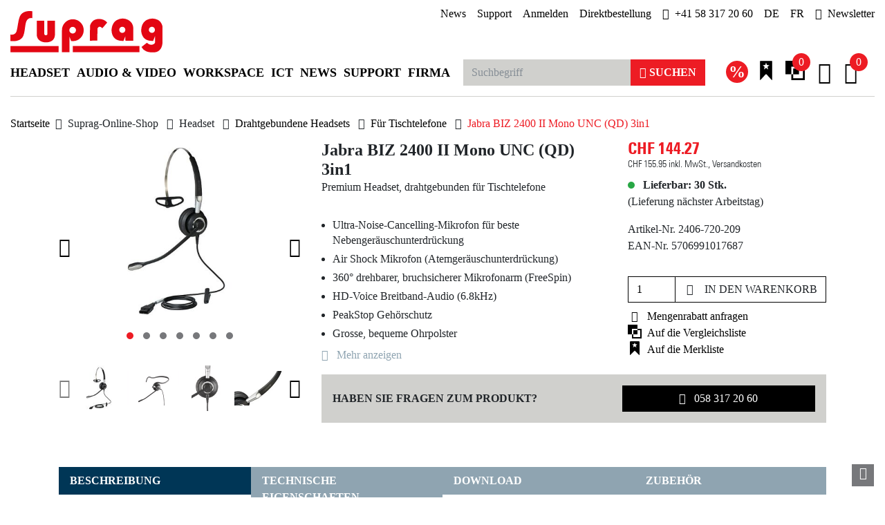

--- FILE ---
content_type: text/html; charset=utf-8
request_url: https://www.suprag.ch/de/shop/product/prod/22405-fuer-tischtelefone/17849000000-jabra-biz-2400-ii-mono-unc-qd-3in1/
body_size: 26005
content:
<!DOCTYPE html>
<html lang="de">
<head>

<meta charset="utf-8"><base href="https://www.suprag.ch">
<!-- 
	created by FO-Zuerisee AG
			Gewerbestrasse 18
			8132 Egg bei Zürich
			https://www.fo-zuerisee.ch

	This website is powered by TYPO3 - inspiring people to share!
	TYPO3 is a free open source Content Management Framework initially created by Kasper Skaarhoj and licensed under GNU/GPL.
	TYPO3 is copyright 1998-2019 of Kasper Skaarhoj. Extensions are copyright of their respective owners.
	Information and contribution at https://typo3.org/
-->


<link rel="shortcut icon" href="/typo3conf/ext/fo_template_suprag/Resources/Public/Images/favicon/favicon-32x32.png" type="image/png">
<title>Jabra BIZ 2400 II Mono UNC (QD) 3in1 - Suprag AG</title>
<meta name="generator" content="TYPO3 CMS">
<meta name="description" content="Jabra BIZ 2400 II Mono UNC (QD) 3in1">
<meta name="keywords" content="Headset, Telekommunikation, Headsets, Kopfhörer, Videokonferenz, Audiokonferenz, Call Center, drahtlos, Bluetooth, DECT, Wireless, schnurlos, kabellos, Handy, telefonie, Büro, PC, Mobile">
<meta name="robots" content="index,follow">
<meta http-equiv="X-UA-Compatible" content="IE=edge">
<meta name="viewport" content="width=device-width, initial-scale=1">


<link rel="stylesheet" type="text/css" href="/typo3temp/assets/compressed/merged-f256d7eca0d5b53e3298534f91b716f0-8484b1b2ee6a2e3061b85088fba75b68.css.gzip?1754921179" media="all">






<link rel="preconnect" href="https://consent.cookiebot.com">
<link rel="preconnect" href="https://www.googletagmanager.com">
<link rel="dns-prefetch" href="https://consent.cookiebot.com">
<link rel="dns-prefetch" href="https://www.googletagmanager.com">            <script id="Cookiebot" src="https://consent.cookiebot.com/uc.js" data-cbid="55b93a05-591e-481d-bcce-466217b98de7" data-blockingmode="auto" type="text/javascript"></script>                <link rel="apple-touch-icon" sizes="57x57" href="/typo3conf/ext/fo_template_suprag/Resources/Public/Images/favicon/apple-touch-icon-57x57.png">
                <link rel="apple-touch-icon" sizes="60x60" href="/typo3conf/ext/fo_template_suprag/Resources/Public/Images/favicon/apple-touch-icon-60x60.png">
                <link rel="apple-touch-icon" sizes="72x72" href="/typo3conf/ext/fo_template_suprag/Resources/Public/Images/favicon/apple-touch-icon-72x72.png">
                <link rel="apple-touch-icon" sizes="76x76" href="/typo3conf/ext/fo_template_suprag/Resources/Public/Images/favicon/apple-touch-icon-76x76.png">
                <link rel="apple-touch-icon" sizes="114x114" href="/typo3conf/ext/fo_template_suprag/Resources/Public/Images/favicon/apple-touch-icon-114x114.png">
                <link rel="apple-touch-icon" sizes="120x120" href="/typo3conf/ext/fo_template_suprag/Resources/Public/Images/favicon/apple-touch-icon-120x120.png">
                <link rel="apple-touch-icon" sizes="144x144" href="/typo3conf/ext/fo_template_suprag/Resources/Public/Images/favicon/apple-touch-icon-144x144.png">
                <link rel="apple-touch-icon" sizes="152x152" href="/typo3conf/ext/fo_template_suprag/Resources/Public/Images/favicon/apple-touch-icon-152x152.png">
                <link rel="apple-touch-icon" sizes="180x180" href="/typo3conf/ext/fo_template_suprag/Resources/Public/Images/favicon/apple-touch-icon-180x180.png">
                <link rel="icon" type="image/png" sizes="192x192" href="/typo3conf/ext/fo_template_suprag/Resources/Public/Images/favicon/android-icon-192x192.png">
                <link rel="icon" type="image/png" sizes="32x32" href="/typo3conf/ext/fo_template_suprag/Resources/Public/Images/favicon/favicon-32x32.png">
                <link rel="icon" type="image/png" sizes="96x96" href="/typo3conf/ext/fo_template_suprag/Resources/Public/Images/favicon/favicon-96x96.png">
                <link rel="icon" type="image/png" sizes="16x16" href="/typo3conf/ext/fo_template_suprag/Resources/Public/Images/favicon/favicon-16x16.png">
                <link rel="manifest" href="/typo3conf/ext/fo_template_suprag/Resources/Public/Images/favicon/manifest.json">
                <meta name="msapplication-TileColor" content="#ffffff">
                <meta name="msapplication-TileImage" content="/typo3conf/ext/fo_template_suprag/Resources/Public/Images/favicon/mstile-144x144.png">
                <meta name="theme-color" content="#ffffff">			<!--[if lt IE 9]>
				<script src="https://oss.maxcdn.com/libs/html5shiv/3.7.3/html5shiv.js"></script>
				<script src="https://oss.maxcdn.com/libs/respond.js/1.4.2/respond.min.js"></script>
			<![endif]-->
<!-- Google Tag Manager --><script data-cookieconsent="ignore">(function(w,d,s,l,i){w[l]=w[l]||[];w[l].push({'gtm.start':
                new Date().getTime(),event:'gtm.js'});var f=d.getElementsByTagName(s)[0],
            j=d.createElement(s),dl=l!='dataLayer'?'&l='+l:'';j.async=true;j.src=
            'https://www.googletagmanager.com/gtm.js?id='+i+dl;f.parentNode.insertBefore(j,f);
        })(window,document,'script','dataLayer','GTM-K4ZM429');</script><!-- End Google Tag Manager -->



</head>
<body id="page-31">

<!-- Google Tag Manager (noscript) --><noscript><iframe src="https://www.googletagmanager.com/ns.html?id=GTM-K4ZM429" height="0" width="0" style="display:none;visibility:hidden"></iframe></noscript><!-- End Google Tag Manager (noscript) -->
<html>
    <div style="display: none;"><!-- inject:svg --><svg xmlns="http://www.w3.org/2000/svg" xmlns:xlink="http://www.w3.org/1999/xlink"><symbol id="bookmark" viewBox="0 0 384 512"><path fill="currentColor" d="M0 512V48C0 21.49 21.49 0 48 0h288c26.51 0 48 21.49 48 48v464L192 400 0 512z"/></symbol><symbol id="circle-info" viewBox="0 0 512 512"><path d="M256 0C114.6 0 0 114.6 0 256s114.6 256 256 256 256-114.6 256-256S397.4 0 256 0zm0 128c17.67 0 32 14.33 32 32s-14.33 32-32 32-32-14.3-32-32 14.3-32 32-32zm40 256h-80c-13.2 0-24-10.7-24-24s10.75-24 24-24h16v-64h-8c-13.25 0-24-10.75-24-24s10.8-24 24-24h32c13.25 0 24 10.75 24 24v88h16c13.25 0 24 10.75 24 24s-10.7 24-24 24z" fill="currentColor"/></symbol><symbol id="clone" viewBox="0 0 512 512"><path fill="currentColor" d="M464 0c26.51 0 48 21.49 48 48v288c0 26.51-21.49 48-48 48H176c-26.51 0-48-21.49-48-48V48c0-26.51 21.49-48 48-48h288M176 416c-44.112 0-80-35.888-80-80V128H48c-26.51 0-48 21.49-48 48v288c0 26.51 21.49 48 48 48h288c26.51 0 48-21.49 48-48v-48H176z"/></symbol><symbol id="paper-plane" viewBox="0 0 512 512"><path fill="currentColor" d="M476 3.2 12.5 270.6c-18.1 10.4-15.8 35.6 2.2 43.2L121 358.4l287.3-253.2c5.5-4.9 13.3 2.6 8.6 8.3L176 407v80.5c0 23.6 28.5 32.9 42.5 15.8L282 426l124.6 52.2c14.2 6 30.4-2.9 33-18.2l72-432C515 7.8 493.3-6.8 476 3.2z"/></symbol><symbol id="pen-square" viewBox="0 0 448 512"><path fill="currentColor" d="M400 480H48c-26.5 0-48-21.5-48-48V80c0-26.5 21.5-48 48-48h352c26.5 0 48 21.5 48 48v352c0 26.5-21.5 48-48 48zM238.1 177.9 102.4 313.6l-6.3 57.1c-.8 7.6 5.6 14.1 13.3 13.3l57.1-6.3L302.2 242c2.3-2.3 2.3-6.1 0-8.5L246.7 178c-2.5-2.4-6.3-2.4-8.6-.1zM345 165.1 314.9 135c-9.4-9.4-24.6-9.4-33.9 0l-23.1 23.1c-2.3 2.3-2.3 6.1 0 8.5l55.5 55.5c2.3 2.3 6.1 2.3 8.5 0L345 199c9.3-9.3 9.3-24.5 0-33.9z"/></symbol><symbol id="phone" viewBox="0 0 512 512"><path fill="currentColor" d="m493.4 24.6-104-24c-11.3-2.6-22.9 3.3-27.5 13.9l-48 112c-4.2 9.8-1.4 21.3 6.9 28l60.6 49.6c-36 76.7-98.9 140.5-177.2 177.2l-49.6-60.6c-6.8-8.3-18.2-11.1-28-6.9l-112 48C3.9 366.5-2 378.1.6 389.4l24 104C27.1 504.2 36.7 512 48 512c256.1 0 464-207.5 464-464 0-11.2-7.7-20.9-18.6-23.4z"/></symbol><symbol id="shopping-cart" viewBox="0 0 576 512"><path fill="currentColor" d="m528.12 301.319 47.273-208C578.806 78.301 567.391 64 551.99 64H159.208l-9.166-44.81C147.758 8.021 137.93 0 126.529 0H24C10.745 0 0 10.745 0 24v16c0 13.255 10.745 24 24 24h69.883l70.248 343.435C147.325 417.1 136 435.222 136 456c0 30.928 25.072 56 56 56s56-25.072 56-56c0-15.674-6.447-29.835-16.824-40h209.647C430.447 426.165 424 440.326 424 456c0 30.928 25.072 56 56 56s56-25.072 56-56c0-22.172-12.888-41.332-31.579-50.405l5.517-24.276c3.413-15.018-8.002-29.319-23.403-29.319H218.117l-6.545-32h293.145c11.206 0 20.92-7.754 23.403-18.681z"/></symbol><symbol id="xmark" viewBox="0 0 320 512"><path d="M310.6 361.4c12.5 12.5 12.5 32.75 0 45.25-6.2 6.25-14.4 9.35-22.6 9.35s-16.38-3.125-22.62-9.375L160 301.3 54.63 406.6C48.38 412.9 40.19 416 32 416s-16.37-3.1-22.625-9.4c-12.5-12.5-12.5-32.75 0-45.25l105.4-105.4L9.375 150.6c-12.5-12.5-12.5-32.75 0-45.25s32.75-12.5 45.25 0L160 210.8l105.4-105.4c12.5-12.5 32.75-12.5 45.25 0s12.5 32.75 0 45.25l-105.4 105.4L310.6 361.4z" stroke="currentColor"/></symbol></svg><!-- endinject --></div><div class="fotemplate_suprag"><header class="navbar navbar-expand-lg fixed-top" id="main-nav" data-language="0" data-language-key="d" data-shopid="30" data-product-default-amount="1" data-product-facet-limit="3" data-configuratorid="127"><a href="/de/" target="_top" class="navbar-brand"><img src="[data-uri]" class="suprag-logo" alt=""></a><button class="hamburger hamburger--collapse" type="button" data-toggle="offcanvas" data-target="#navbarMenu" aria-controls="navbarMenu" aria-expanded="false" aria-label="Toggle navigation"><span class="hamburger-box"><span class="hamburger-inner"></span></span></button><ul class="nav meta-nav"><li class="nav-item"><a href="/de/news/" target="_top">News</a></li><li class="nav-item"><a href="/de/support/support/supportanfrage/" target="_top">Support</a></li><li class="nav-item"><a href="/de/kundenportal/kundenportal/" target="_top">Anmelden</a></li><li class="nav-item"><a href="/de/direktbestellung/" target="_top">Direktbestellung</a></li><li class="nav-item"><a href="tel:%2B41%2058%20317%2020%2060"><i class="fa fa-phone"></i><span>+41 58 317 20 60</span></a></li><li class="nav-item lang active"><a href="/de/shop/product/prod/22405-fuer-tischtelefone/17849000000-jabra-biz-2400-ii-mono-unc-qd-3in1/" title="DE" target="_top">DE</a></li><li class="nav-item lang"><a href="/fr/shop/product/prod/22405-fuer-tischtelefone/17849000000-jabra-biz-2400-ii-mono-unc-qd-3in1/" title="FR" target="_top">FR</a></li><li class="nav-item"><a href="/de/news/newsletter-anmelden/" target="_parent"><i class="fa fa-paper-plane"></i><span>Newsletter</span></a></li></ul><div class="navbar-collapse offcanvas-collapse" id="navbarMenu"><ul class="navbar-nav main-nav"><li class="nav-item"><a href="javascript:void(0);" class="nav-link link-disabled cursor-default" data-action="toggle-menu">
                    Headset
                </a><button type="button" name="button" class="open-menu" data-action="toggle-menu"><i class="fa fa-caret-left"></i></button><div class="submenu"><ul id="menu-level-2-item-22393"><li><a class="category-title" title="Drahtlose Headsets" href="/de/shop/cat/22393-drahtlose-headsets/">
                                        Drahtlose Headsets
                                    </a><button type="button" name="button" class="open-menu" data-action="toggle-mobile-menu"><i class="fa fa-caret-left"></i></button><ul class="mobile-submenu"><li><a class="category-title" title="Für PC" href="/de/shop/cat/130263-fuer-pc/">
                                                        Für PC
                                                    </a></li><li><a class="category-title" title="Für PC und Mobile" href="/de/shop/cat/22401-fuer-pc-und-mobile/">
                                                        Für PC und Mobile
                                                    </a></li><li><a class="category-title" title="Für Mobile" href="/de/shop/cat/22399-fuer-mobile/">
                                                        Für Mobile
                                                    </a></li><li><a class="category-title" title="Für Tischtelefone" href="/de/shop/cat/22398-fuer-tischtelefone/">
                                                        Für Tischtelefone
                                                    </a></li><li><a class="category-title" title="Für Tischtelefone und PC" href="/de/shop/cat/22402-fuer-tischtelefone-und-pc/">
                                                        Für Tischtelefone und PC
                                                    </a></li><li><a class="category-title" title="Für Tischtelefone, PC und Mobile" href="/de/shop/cat/168153-fuer-tischtelefone-pc-und-mobile/">
                                                        Für Tischtelefone, PC und Mobile
                                                    </a></li></ul></li></ul><ul id="menu-level-2-item-22394"><li><a class="category-title" title="Drahtgebundene Headsets" href="/de/shop/cat/22394-drahtgebundene-headsets/">
                                        Drahtgebundene Headsets
                                    </a><button type="button" name="button" class="open-menu" data-action="toggle-mobile-menu"><i class="fa fa-caret-left"></i></button><ul class="mobile-submenu"><li><a class="category-title" title="Für PC" href="/de/shop/cat/22406-fuer-pc/">
                                                        Für PC
                                                    </a></li><li><a class="category-title" title="Für Tischtelefone" href="/de/shop/cat/22405-fuer-tischtelefone/">
                                                        Für Tischtelefone
                                                    </a></li><li><a class="category-title" title="Für Tischtelefone und PC" href="/de/shop/cat/22408-fuer-tischtelefone-und-pc/">
                                                        Für Tischtelefone und PC
                                                    </a></li></ul></li></ul><ul id="menu-level-2-item-22969"><li><a class="category-title" title="Headsets nach Anwendungsbereich" href="/de/shop/cat/22969-headsets-nach-anwendungsbereich/">
                                        Headsets nach Anwendungsbereich
                                    </a><button type="button" name="button" class="open-menu" data-action="toggle-mobile-menu"><i class="fa fa-caret-left"></i></button><ul class="mobile-submenu"><li><a class="category-title" title="Für Büromitarbeiter" href="/de/shop/cat/22971-fuer-bueromitarbeiter/">
                                                        Für Büromitarbeiter
                                                    </a></li><li><a class="category-title" title="Für Callcenter" href="/de/shop/cat/130335-fuer-callcenter/">
                                                        Für Callcenter
                                                    </a></li><li><a class="category-title" title="Für hybrides Arbeiten" href="/de/shop/cat/22972-fuer-hybrides-arbeiten/">
                                                        Für hybrides Arbeiten
                                                    </a></li><li><a class="category-title" title="Für Unterwegs" href="/de/shop/cat/168165-fuer-unterwegs/">
                                                        Für Unterwegs
                                                    </a></li><li><a class="category-title" title="Für Sport" href="/de/shop/cat/168159-fuer-sport/">
                                                        Für Sport
                                                    </a></li></ul></li></ul><ul id="menu-level-2-item-25976"><li><a class="category-title" title="Zubehör" href="/de/shop/cat/25976-zubehoer/">
                                        Zubehör
                                    </a><button type="button" name="button" class="open-menu" data-action="toggle-mobile-menu"><i class="fa fa-caret-left"></i></button><ul class="mobile-submenu"><li><a class="category-title" title="USB Kabel" href="/de/shop/cat/169467-usb-kabel/">
                                                        USB Kabel
                                                    </a></li><li><a class="category-title" title="USB Adapter" href="/de/shop/cat/169469-usb-adapter/">
                                                        USB Adapter
                                                    </a></li><li><a class="category-title" title="USB Bluetooth Dongle" href="/de/shop/cat/169470-usb-bluetooth-dongle/">
                                                        USB Bluetooth Dongle
                                                    </a></li><li><a class="category-title" title="USB DECT Dongle" href="/de/shop/cat/169471-usb-dect-dongle/">
                                                        USB DECT Dongle
                                                    </a></li><li><a class="category-title" title="Kabel und EHS Adapter" href="/de/shop/cat/25986-kabel-und-ehs-adapter/">
                                                        Kabel und EHS Adapter
                                                    </a></li><li><a class="category-title" title="QD Kabel" href="/de/shop/cat/169473-qd-kabel/">
                                                        QD Kabel
                                                    </a></li><li><a class="category-title" title="Zusatz-Headsets" href="/de/shop/cat/25987-zusatz-headsets/">
                                                        Zusatz-Headsets
                                                    </a></li><li><a class="category-title" title="Wearing Style / Tragebügel" href="/de/shop/cat/172666-wearing-style--tragebuegel/">
                                                        Wearing Style / Tragebügel
                                                    </a></li><li><a class="category-title" title="Ohrpolster" href="/de/shop/cat/25990-ohrpolster/">
                                                        Ohrpolster
                                                    </a></li><li><a class="category-title" title="Basis-, Ladestationen" href="/de/shop/cat/25988-basis--ladestationen/">
                                                        Basis-, Ladestationen
                                                    </a></li><li><a class="category-title" title="Netzgeräte und Stromversorgung" href="/de/shop/cat/25989-netzgeraete-und-stromversorgung/">
                                                        Netzgeräte und Stromversorgung
                                                    </a></li><li><a class="category-title" title="Ersatz-Akkus" href="/de/shop/cat/25991-ersatz-akkus/">
                                                        Ersatz-Akkus
                                                    </a></li><li><a class="category-title" title="Busylights" href="/de/shop/cat/25993-busylights/">
                                                        Busylights
                                                    </a></li><li><a class="category-title" title="Umschalter" href="/de/shop/cat/25994-umschalter/">
                                                        Umschalter
                                                    </a></li><li><a class="category-title" title="Diverses" href="/de/shop/cat/71271-diverses/">
                                                        Diverses
                                                    </a></li></ul></li></ul></div></li><li class="nav-item"><a href="javascript:void(0);" class="nav-link link-disabled cursor-default" data-action="toggle-menu">
                    Audio & Video
                </a><button type="button" name="button" class="open-menu" data-action="toggle-menu"><i class="fa fa-caret-left"></i></button><div class="submenu"><ul id="menu-level-2-item-44553"><li><a class="category-title" title="Audio Konferenzgeräte" href="/de/shop/cat/44553-audio-konferenzgeraete/">
                                        Audio Konferenzgeräte
                                    </a><button type="button" name="button" class="open-menu" data-action="toggle-mobile-menu"><i class="fa fa-caret-left"></i></button><ul class="mobile-submenu"><li><a class="category-title" title="Konferenzlautsprecher" href="/de/shop/cat/44568-konferenzlautsprecher/">
                                                        Konferenzlautsprecher
                                                    </a></li><li><a class="category-title" title="Konferenztelefone" href="/de/shop/cat/168305-konferenztelefone/">
                                                        Konferenztelefone
                                                    </a></li></ul></li></ul><ul id="menu-level-2-item-168099"><li><a class="category-title" title="Video Konferenzgeräte" href="/de/shop/cat/168099-video-konferenzgeraete/">
                                        Video Konferenzgeräte
                                    </a><button type="button" name="button" class="open-menu" data-action="toggle-mobile-menu"><i class="fa fa-caret-left"></i></button><ul class="mobile-submenu"><li><a class="category-title" title="Für Fokus Räume" href="/de/shop/cat/168100-fuer-fokus-raeume/">
                                                        Für Fokus Räume
                                                    </a></li><li><a class="category-title" title="Für kleine Räume" href="/de/shop/cat/168101-fuer-kleine-raeume/">
                                                        Für kleine Räume
                                                    </a></li><li><a class="category-title" title="Für mittlere Räume" href="/de/shop/cat/168102-fuer-mittlere-raeume/">
                                                        Für mittlere Räume
                                                    </a></li><li><a class="category-title" title="Für grosse Räume" href="/de/shop/cat/168103-fuer-grosse-raeume/">
                                                        Für grosse Räume
                                                    </a></li><li><a class="category-title" title="PTZ- und Webcams" href="/de/shop/cat/102711-ptz--und-webcams/">
                                                        PTZ- und Webcams
                                                    </a></li></ul></li></ul><ul id="menu-level-2-item-114187"><li><a class="category-title" title="Meetingboard / Pro AV" href="/de/shop/cat/114187-meetingboard--pro-av/">
                                        Meetingboard / Pro AV
                                    </a><button type="button" name="button" class="open-menu" data-action="toggle-mobile-menu"><i class="fa fa-caret-left"></i></button><ul class="mobile-submenu"><li><a class="category-title" title="Präsentationssysteme" href="/de/shop/cat/126437-praesentationssysteme/">
                                                        Präsentationssysteme
                                                    </a></li><li><a class="category-title" title="Meetingboard" href="/de/shop/cat/114188-meetingboard/">
                                                        Meetingboard
                                                    </a></li></ul></li></ul><ul id="menu-level-2-item-102707"><li><a class="category-title" title="Buchungssysteme" href="/de/shop/cat/102707-buchungssysteme/">
                                        Buchungssysteme
                                    </a><button type="button" name="button" class="open-menu" data-action="toggle-mobile-menu"><i class="fa fa-caret-left"></i></button><ul class="mobile-submenu"><li><a class="category-title" title="Meetingraum" href="/de/shop/cat/168106-meetingraum/">
                                                        Meetingraum
                                                    </a></li><li><a class="category-title" title="Arbeitsplatz" href="/de/shop/cat/168107-arbeitsplatz/">
                                                        Arbeitsplatz
                                                    </a></li><li><a class="category-title" title="Software / Lizenzen" href="/de/shop/cat/168108-software--lizenzen/">
                                                        Software / Lizenzen
                                                    </a></li></ul></li></ul><ul id="menu-level-2-item-26100"><li><a class="category-title" title="Zubehör" href="/de/shop/cat/26100-zubehoer/">
                                        Zubehör
                                    </a><button type="button" name="button" class="open-menu" data-action="toggle-mobile-menu"><i class="fa fa-caret-left"></i></button><ul class="mobile-submenu"><li><a class="category-title" title="Garantieerweiterungen" href="/de/shop/cat/178063-garantieerweiterungen/">
                                                        Garantieerweiterungen
                                                    </a></li><li><a class="category-title" title="Lizenzen" href="/de/shop/cat/190305-lizenzen/">
                                                        Lizenzen
                                                    </a></li><li><a class="category-title" title="Mikrofone und Lautsprecher" href="/de/shop/cat/26108-mikrofone-und-lautsprecher/">
                                                        Mikrofone und Lautsprecher
                                                    </a></li><li><a class="category-title" title="Steuerung" href="/de/shop/cat/102732-steuerung/">
                                                        Steuerung
                                                    </a></li><li><a class="category-title" title="Presenter" href="/de/shop/cat/164594-presenter/">
                                                        Presenter
                                                    </a></li><li><a class="category-title" title="Halterungen" href="/de/shop/cat/102731-halterungen/">
                                                        Halterungen
                                                    </a></li><li><a class="category-title" title="USB-Hubs" href="/de/shop/cat/102728-usb-hubs/">
                                                        USB-Hubs
                                                    </a></li><li><a class="category-title" title="Kabel und Adapter" href="/de/shop/cat/102730-kabel-und-adapter/">
                                                        Kabel und Adapter
                                                    </a></li></ul></li></ul></div></li><li class="nav-item"><a href="javascript:void(0);" class="nav-link link-disabled cursor-default" data-action="toggle-menu">
                    Workspace
                </a><button type="button" name="button" class="open-menu" data-action="toggle-menu"><i class="fa fa-caret-left"></i></button><div class="submenu"><ul id="menu-level-2-item-170298"><li><a class="category-title" title="Computing" href="/de/shop/cat/170298-computing/">
                                        Computing
                                    </a><button type="button" name="button" class="open-menu" data-action="toggle-mobile-menu"><i class="fa fa-caret-left"></i></button><ul class="mobile-submenu"><li><a class="category-title" title="Notebooks" href="/de/shop/cat/172584-notebooks/">
                                                        Notebooks
                                                    </a></li><li><a class="category-title" title="Monitore" href="/de/shop/cat/173481-monitore/">
                                                        Monitore
                                                    </a></li><li><a class="category-title" title="Monitorhalterung" href="/de/shop/cat/201128-monitorhalterung/">
                                                        Monitorhalterung
                                                    </a></li><li><a class="category-title" title="Screenbar" href="/de/shop/cat/177998-screenbar/">
                                                        Screenbar
                                                    </a></li><li><a class="category-title" title="Privacy Filter" href="/de/shop/cat/180107-privacy-filter/">
                                                        Privacy Filter
                                                    </a></li><li><a class="category-title" title="Garantien &amp; Service" href="/de/shop/cat/172653-garantien--service/">
                                                        Garantien & Service
                                                    </a></li><li><a class="category-title" title="Zubehör" href="/de/shop/cat/187245-zubehoer/">
                                                        Zubehör
                                                    </a></li></ul></li></ul><ul id="menu-level-2-item-168060"><li><a class="category-title" title="Dockingstation" href="/de/shop/cat/168060-dockingstation/">
                                        Dockingstation
                                    </a><button type="button" name="button" class="open-menu" data-action="toggle-mobile-menu"><i class="fa fa-caret-left"></i></button><ul class="mobile-submenu"><li><a class="category-title" title="Dockingstation mit Netzteil" href="/de/shop/cat/168061-dockingstation-mit-netzteil/">
                                                        Dockingstation mit Netzteil
                                                    </a></li><li><a class="category-title" title="Dockingstation ohne Netzteil" href="/de/shop/cat/168186-dockingstation-ohne-netzteil/">
                                                        Dockingstation ohne Netzteil
                                                    </a></li></ul></li></ul><ul id="menu-level-2-item-61041"><li><a class="category-title" title="Peripherie" href="/de/shop/cat/61041-peripherie/">
                                        Peripherie
                                    </a><button type="button" name="button" class="open-menu" data-action="toggle-mobile-menu"><i class="fa fa-caret-left"></i></button><ul class="mobile-submenu"><li><a class="category-title" title="Tastaturen" href="/de/shop/cat/163253-tastaturen/">
                                                        Tastaturen
                                                    </a></li><li><a class="category-title" title="Mäuse" href="/de/shop/cat/163254-maeuse/">
                                                        Mäuse
                                                    </a></li><li><a class="category-title" title="Bundles" href="/de/shop/cat/163256-bundles/">
                                                        Bundles
                                                    </a></li><li><a class="category-title" title="Mausmatten &amp; Handgelenkauflagen" href="/de/shop/cat/187271-mausmatten--handgelenkauflagen/">
                                                        Mausmatten & Handgelenkauflagen
                                                    </a></li><li><a class="category-title" title="Webcams" href="/de/shop/cat/102709-webcams/">
                                                        Webcams
                                                    </a></li><li><a class="category-title" title="USB-Hubs" href="/de/shop/cat/169138-usb-hubs/">
                                                        USB-Hubs
                                                    </a></li><li><a class="category-title" title="Lade-Kabinetts" href="/de/shop/cat/182798-lade-kabinetts/">
                                                        Lade-Kabinetts
                                                    </a></li></ul></li></ul><ul id="menu-level-2-item-168064"><li><a class="category-title" title="Laptoptaschen" href="/de/shop/cat/168064-laptoptaschen/">
                                        Laptoptaschen
                                    </a><button type="button" name="button" class="open-menu" data-action="toggle-mobile-menu"><i class="fa fa-caret-left"></i></button><ul class="mobile-submenu"><li><a class="category-title" title="Rucksäcke" href="/de/shop/cat/165997-rucksaecke/">
                                                        Rucksäcke
                                                    </a></li><li><a class="category-title" title="Slim Cases" href="/de/shop/cat/167134-slim-cases/">
                                                        Slim Cases
                                                    </a></li><li><a class="category-title" title="Taschen" href="/de/shop/cat/167135-taschen/">
                                                        Taschen
                                                    </a></li><li><a class="category-title" title="Sleeves" href="/de/shop/cat/167136-sleeves/">
                                                        Sleeves
                                                    </a></li><li><a class="category-title" title="Zubehörtaschen" href="/de/shop/cat/190325-zubehoertaschen/">
                                                        Zubehörtaschen
                                                    </a></li></ul></li></ul><ul id="menu-level-2-item-169120"><li><a class="category-title" title="Zubehör" href="/de/shop/cat/169120-zubehoer/">
                                        Zubehör
                                    </a><button type="button" name="button" class="open-menu" data-action="toggle-mobile-menu"><i class="fa fa-caret-left"></i></button><ul class="mobile-submenu"><li><a class="category-title" title="Wireless Charger" href="/de/shop/cat/172583-wireless-charger/">
                                                        Wireless Charger
                                                    </a></li><li><a class="category-title" title="Wireless Car Charger" href="/de/shop/cat/183943-wireless-car-charger/">
                                                        Wireless Car Charger
                                                    </a></li><li><a class="category-title" title="USB Ladegerät" href="/de/shop/cat/169122-usb-ladegeraet/">
                                                        USB Ladegerät
                                                    </a></li><li><a class="category-title" title="USB / Video Kabel" href="/de/shop/cat/182088-usb--video-kabel/">
                                                        USB / Video Kabel
                                                    </a></li><li><a class="category-title" title="Powerbank" href="/de/shop/cat/180273-powerbank/">
                                                        Powerbank
                                                    </a></li><li><a class="category-title" title="Trinkflaschen" href="/de/shop/cat/177852-trinkflaschen/">
                                                        Trinkflaschen
                                                    </a></li><li><a class="category-title" title="Reinigung" href="/de/shop/cat/177890-reinigung/">
                                                        Reinigung
                                                    </a></li></ul></li></ul></div></li><li class="nav-item"><a href="javascript:void(0);" class="nav-link link-disabled cursor-default" data-action="toggle-menu">
                    ICT
                </a><button type="button" name="button" class="open-menu" data-action="toggle-menu"><i class="fa fa-caret-left"></i></button><div class="submenu"><ul id="menu-level-2-item-22444"><li><a class="category-title" title="IP Phone" href="/de/shop/cat/22444-ip-phone/">
                                        IP Phone
                                    </a><button type="button" name="button" class="open-menu" data-action="toggle-mobile-menu"><i class="fa fa-caret-left"></i></button><ul class="mobile-submenu"><li><a class="category-title" title="Microsoft Teams" href="/de/shop/cat/135279-microsoft-teams/">
                                                        Microsoft Teams
                                                    </a></li><li><a class="category-title" title="SIP" href="/de/shop/cat/135278-sip/">
                                                        SIP
                                                    </a></li><li><a class="category-title" title="USB" href="/de/shop/cat/135281-usb/">
                                                        USB
                                                    </a></li><li><a class="category-title" title="Zubehör" href="/de/shop/cat/135280-zubehoer/">
                                                        Zubehör
                                                    </a></li></ul></li></ul><ul id="menu-level-2-item-53039"><li><a class="category-title" title="SBC / Gateways" href="/de/shop/cat/53039-sbc--gateways/">
                                        SBC / Gateways
                                    </a><button type="button" name="button" class="open-menu" data-action="toggle-mobile-menu"><i class="fa fa-caret-left"></i></button><ul class="mobile-submenu"><li><a class="category-title" title="Session Border Controller (SBC)" href="/de/shop/cat/53041-session-border-controller-sbc/">
                                                        Session Border Controller (SBC)
                                                    </a></li><li><a class="category-title" title="Analog (MediaPacks)" href="/de/shop/cat/53042-analog-mediapacks/">
                                                        Analog (MediaPacks)
                                                    </a></li><li><a class="category-title" title="Erweiterungsmodule" href="/de/shop/cat/62675-erweiterungsmodule/">
                                                        Erweiterungsmodule
                                                    </a></li></ul></li></ul><ul id="menu-level-2-item-61298"><li><a class="category-title" title="AudioCodes Lizenzen &amp; Support" href="/de/shop/cat/61298-audiocodes-lizenzen--support/">
                                        AudioCodes Lizenzen & Support
                                    </a><button type="button" name="button" class="open-menu" data-action="toggle-mobile-menu"><i class="fa fa-caret-left"></i></button><ul class="mobile-submenu"><li><a class="category-title" title="AudioCodes Routing Manager (ARM)" href="/de/shop/cat/65577-audiocodes-routing-manager-arm/">
                                                        AudioCodes Routing Manager (ARM)
                                                    </a></li><li><a class="category-title" title="SBC Sessions" href="/de/shop/cat/61300-sbc-sessions/">
                                                        SBC Sessions
                                                    </a></li><li><a class="category-title" title="SBC Transcoding" href="/de/shop/cat/61301-sbc-transcoding/">
                                                        SBC Transcoding
                                                    </a></li><li><a class="category-title" title="One Voice Operations Center (OVOC)" href="/de/shop/cat/61042-one-voice-operations-center-ovoc/">
                                                        One Voice Operations Center (OVOC)
                                                    </a></li><li><a class="category-title" title="Device Manager" href="/de/shop/cat/65367-device-manager/">
                                                        Device Manager
                                                    </a></li><li><a class="category-title" title="ACTS Support" href="/de/shop/cat/68164-acts-support/">
                                                        ACTS Support
                                                    </a></li><li><a class="category-title" title="Hardware Replacement Services" href="/de/shop/cat/68165-hardware-replacement-services/">
                                                        Hardware Replacement Services
                                                    </a></li></ul></li></ul></div></li><li class="nav-item"><a href="/de/news/magazin-produkte-mehr/" title="News" class="nav-link link-disabled cursor-default" data-action="toggle-menu">News</a><button type="button" name="button" class="open-menu" data-action="toggle-menu"><i class="fa fa-caret-left"></i></button><div class="submenu"><ul id="menu-level-2-item-245"><li><a href="/de/news/magazin-produkte-mehr/" title="Magazin 'Produkte &amp; mehr'" class="category-title">Magazin 'Produkte & mehr'</a><button type="button" name="button" class="open-menu" data-action="toggle-mobile-menu"><i class="fa fa-caret-left"></i></button><ul class="mobile-submenu"><li><a href="https://www.suprag.ch/fileadmin/Media/Images/PDF/Produkte_mehr_10_2024_DE.pdf" target="_blank">2024 - New Work – Das Zusammenspiel von Mensch, Raum und Technik</a></li><li><a href="https://www.suprag.ch/fileadmin/Media/Images/PDF/2023_10_Suprag_Produkte_mehr_DE.pdf" target="_blank">2023 - Die Künstliche Intelligenz hält Einzug ins Büro</a></li><li><a href="https://www.suprag.ch/fileadmin/Media/Images/PDF/Suprag_Produkte_mehr_2_2022_DE.pdf" target="_blank">2022 - Die Zukunft der Arbeit ist jetzt schon digital</a></li><li><a href="http://www.suprag.ch/fileadmin/Media/Images/PDF/GzD_62103_Suprag_Newsletter_Suprag_01-2022_DE_Low.pdf" target="_blank">2022 - Remote Work</a></li><li><a href="http://www.suprag.ch/fileadmin/Media/Images/PDF/2020_10_Oktober_Produkte_mehr.pdf" target="_blank">2021 - Modern Workplace</a></li></ul></li></ul><ul id="menu-level-2-item-44"><li><a href="/de/news/blog/" title="Blog" class="category-title">Blog</a><button type="button" name="button" class="open-menu" data-action="toggle-mobile-menu"><i class="fa fa-caret-left"></i></button><ul class="mobile-submenu"><li><a href="/de/news/blog/40-jahre-suprag-unsere-geschichte/">40 Jahre Suprag - unsere Geschichte</a></li><li><a href="/de/news/blog/dect-vs-bluetooth/">DECT vs. Bluetooth</a></li><li><a href="/de/news/blog/endlich-ruhe-alles-zu-active-noise-cancelling-headsets/">Endlich ruhe - Alles zu Active-Noise-Cancelling-Headsets</a></li><li><a href="/de/news/blog/effizient-arbeiten-von-unterwegs/">Effizient arbeiten von unterwegs</a></li><li><a href="/de/news/blog/videokonferenzen-so-gestalten-sie-virtuelle-meetings-effizient-und-erfolgreich/">Videokonferenzen – So gestalten Sie virtuelle Meetings effizient und erfolgreich</a></li><li><a href="/de/news/blog/so-finden-sie-das-richtigen-headset/">So finden Sie das richtigen Headset</a></li><li><a href="/de/news/blog/homeoffice-unverzichtbare-technik-fuer-produktives-arbeiten-von-zuhause/">Homeoffice - Unverzichtbare Technik für produktives Arbeiten von zuhause</a></li><li><a href="/de/news/blog/kommunikationstrends-2025-wir-blicken-in-die-glaskugel/">Kommunikationstrends 2025: Wir blicken in die Glaskugel</a></li></ul></li></ul><ul id="menu-level-2-item-249"><li><a href="/de/news/events-schulungen/" title="Events / Schulungen" class="category-title">Events / Schulungen</a><button type="button" name="button" class="open-menu" data-action="toggle-mobile-menu"><i class="fa fa-caret-left"></i></button><ul class="mobile-submenu"><li><a href="/de/news/events-schulungen/zurzeit-finden-keine-veranstaltungen-statt/">Zurzeit finden keine Veranstaltungen statt.</a></li></ul></li></ul><ul id="menu-level-2-item-247"><li><a href="/de/news/newsletter-anmelden/" title="Newsletter Anmelden" class="category-title">Newsletter Anmelden</a></li></ul></div></li><li class="nav-item"><a href="/de/support/support/supportanfrage/" title="Support" class="nav-link link-disabled cursor-default" data-action="toggle-menu">Support</a><button type="button" name="button" class="open-menu" data-action="toggle-menu"><i class="fa fa-caret-left"></i></button><div class="submenu"><ul id="menu-level-2-item-8"><li><a href="/de/support/reparaturen-ruecksendungen/rma/" title="Reparaturen / Rücksendungen" class="category-title">Reparaturen / Rücksendungen</a><button type="button" name="button" class="open-menu" data-action="toggle-mobile-menu"><i class="fa fa-caret-left"></i></button><ul class="mobile-submenu"><li><a href="/de/support/reparaturen-ruecksendungen/rma/">Reparaturen / Rücksendungen</a></li><li><a href="https://www.suprag.ch/de/shop/product/prod/25991-ersatz-akkus/1573009000000-akku-austausch-reparatur-fuer-jabra-evolve-65/" target="_blank">Akku Austausch Service</a></li><li><a href="/de/support/reparaturen-ruecksendungen/refurbish-jabra/">Refurbish (Jabra)</a></li></ul></li></ul><ul id="menu-level-2-item-40"><li><a href="/de/support/support/supportanfrage/" title="Support" class="category-title">Support</a><button type="button" name="button" class="open-menu" data-action="toggle-mobile-menu"><i class="fa fa-caret-left"></i></button><ul class="mobile-submenu"><li><a href="/de/support/support/supportanfrage/">Supportanfrage</a></li><li><a href="https://forms.office.com/Pages/ResponsePage.aspx?id=65JFfmwHKES6BHbnnD6BradGWsqOurFOo9FstjHn_MRUQ0g4N0NXVE9WQk5WRU1ZM0kxQ0VIQkg5VS4u" target="_blank">Rechnungs Korrektur</a></li></ul></li></ul><ul id="menu-level-2-item-107"><li><a href="/de/support/downloads/katalog/" title="Downloads" class="category-title">Downloads</a><button type="button" name="button" class="open-menu" data-action="toggle-mobile-menu"><i class="fa fa-caret-left"></i></button><ul class="mobile-submenu"><li><a href="/de/support/downloads/software-updates/">Software Updates</a></li><li><a href="/de/support/downloads/suprag-remote-support/">Suprag Remote Support</a></li><li><a href="/de/support/downloads/katalog/">Katalog</a></li><li><a href="/de/support/downloads/logo/">Logo</a></li></ul></li></ul><ul id="menu-level-2-item-34"><li><a href="/de/support/unterstuetzung/headsetssupport/" title="Technische Whitepaper" class="category-title">Technische Whitepaper</a><button type="button" name="button" class="open-menu" data-action="toggle-mobile-menu"><i class="fa fa-caret-left"></i></button><ul class="mobile-submenu"><li><a href="/de/support/technische-whitepaper/wissenswertes/">Wissenswertes</a></li></ul></li></ul><ul id="menu-level-2-item-39"><li><a href="/de/support/unterstuetzung/anleitungen/" title="Unterstützung" class="category-title">Unterstützung</a><button type="button" name="button" class="open-menu" data-action="toggle-mobile-menu"><i class="fa fa-caret-left"></i></button><ul class="mobile-submenu"><li><a href="/de/support/unterstuetzung/kabelkonfigurator/">Kabelkonfigurator</a></li><li><a href="/de/support/unterstuetzung/headsetssupport/">Headsetssupport</a></li><li><a href="/de/support/unterstuetzung/anleitungen/">Anleitungen</a></li><li><a href="/de/support/unterstuetzung/anschlussuebersicht-hersteller/">Anschlussübersicht Hersteller</a></li></ul></li></ul></div></li><li class="nav-item"><a href="/de/firma/ueber-uns/team/" title="Firma" class="nav-link link-disabled cursor-default" data-action="toggle-menu">Firma</a><button type="button" name="button" class="open-menu" data-action="toggle-menu"><i class="fa fa-caret-left"></i></button><div class="submenu"><ul id="menu-level-2-item-45"><li><a href="/de/firma/ueber-uns/firmen-portrait/" title="Über uns" class="category-title">Über uns</a><button type="button" name="button" class="open-menu" data-action="toggle-mobile-menu"><i class="fa fa-caret-left"></i></button><ul class="mobile-submenu"><li><a href="/de/firma/ueber-uns/team/">Team</a></li><li><a href="/de/firma/ueber-uns/firmen-portrait/">Firmen Portrait</a></li><li><a href="/de/firma/ueber-uns/unternehmensdaten/">Unternehmensdaten</a></li><li><a href="/de/firma/ueber-uns/kontakt-anfahrt/">Kontakt / Anfahrt</a></li><li><a href="/de/firma/ueber-uns/e-rechnungen/">E-Rechnungen</a></li><li><a href="/de/firma/ueber-uns/umwelt/">Umwelt</a></li><li><a href="/de/firma/ueber-uns/social-engagement/">Social Engagement</a></li></ul></li></ul><ul id="menu-level-2-item-256"><li><a href="/de/firma/referenzen-partner/gruende-warum-kunden-bei-uns-kaufen/" title="Lösungen / Dienstleistungen" class="category-title">Lösungen / Dienstleistungen</a><button type="button" name="button" class="open-menu" data-action="toggle-mobile-menu"><i class="fa fa-caret-left"></i></button><ul class="mobile-submenu"><li><a href="http://www.suprag-solutions.ch/" target="_blank">Dienstleistungen</a></li><li><a href="/de/firma/loesungen-dienstleistungen/bildung/">Bildung</a></li><li><a href="/de/firma/loesungen-dienstleistungen/videokonferenzen/">Videokonferenzen</a></li><li><a href="/de/firma/loesungen-dienstleistungen/freevoice-oneshare-50/">freeVoice OneShare 50</a></li><li><a href="/de/firma/loesungen-dienstleistungen/geschaeftliche-telefonie-mit-yealink/">Geschäftliche Telefonie mit Yealink</a></li><li><a href="/de/firma/loesungen-dienstleistungen/professionelle-meetings-in-4k/">Professionelle Meetings in 4K</a></li></ul></li></ul><ul id="menu-level-2-item-49"><li><a href="/de/firma/referenzen-partner/uebersicht-referenzen/" title="Referenzen / Partner" class="category-title">Referenzen / Partner</a><button type="button" name="button" class="open-menu" data-action="toggle-mobile-menu"><i class="fa fa-caret-left"></i></button><ul class="mobile-submenu"><li><a href="/de/firma/referenzen-partner/gruende-warum-kunden-bei-uns-kaufen/">Gründe, warum Kunden bei uns kaufen</a></li><li><a href="/de/firma/referenzen-partner/uebersicht-partner/">Übersicht Partner</a></li><li><a href="/de/firma/referenzen-partner/uebersicht-referenzen/">Übersicht Referenzen</a></li></ul></li></ul><ul id="menu-level-2-item-276"><li><a href="/de/firma/hersteller/" title="Hersteller" class="category-title">Hersteller</a><button type="button" name="button" class="open-menu" data-action="toggle-mobile-menu"><i class="fa fa-caret-left"></i></button><ul class="mobile-submenu"><li><a href="/de/firma/hersteller/freevoice/">freeVoice</a></li><li><a href="/de/firma/hersteller/airtame-videokonferenz-screensharing-und-digital-signage/">Airtame - Videokonferenz, Screensharing und Digital Signage</a></li><li><a href="/de/firma/hersteller/jabra-headsetskonferenz/">Jabra Headsets/Konferenz</a></li><li><a href="/de/firma/hersteller/audiocodes-telefonkonferenz/">AudioCodes Telefon/Konferenz</a></li><li><a href="/de/firma/hersteller/yealink-telefonkonferenz/">Yealink Telefon/Konferenz</a></li><li><a href="/de/firma/hersteller/poly-konferenzgeraete/">Poly Konferenzgeräte</a></li><li><a href="/de/firma/hersteller/dicota-laptoptaschen/">Dicota Laptoptaschen</a></li></ul></li></ul><ul id="menu-level-2-item-255"><li><a href="/de/firma/offene-stellen/" title="Offene Stellen" class="category-title">Offene Stellen</a><button type="button" name="button" class="open-menu" data-action="toggle-mobile-menu"><i class="fa fa-caret-left"></i></button><ul class="mobile-submenu"><li><a href="/de/firma/offene-stellen/ict-product-manager-100/">ICT Product Manager (100%)</a></li></ul></li></ul></div></li><li class="nav-item hidden-desktop"><a href="/de/direktbestellung/" target="_top" class="nav-link">Direktbestellung</a></li><li class="nav-item hidden-desktop"><a href="/de/news/" target="_top" class="nav-link">News</a></li><li class="nav-item hidden-desktop"><a href="/de/support/support/supportanfrage/" target="_top" class="nav-link">Support</a></li><li class="nav-item hidden-desktop"><a class="nav-link" href="javascript:void(0);" data-action="toggle-menu">Sprache</a><button type="button" name="button" class="open-menu" data-action="toggle-menu"><i class="fa fa-caret-left"></i></button><div class="submenu"><ul><li class="nav-item lang active"><a href="/de/shop/product/prod/22405-fuer-tischtelefone/17849000000-jabra-biz-2400-ii-mono-unc-qd-3in1/" title="DE" target="_top">DE</a></li><li class="nav-item lang"><a href="/fr/shop/product/prod/22405-fuer-tischtelefone/17849000000-jabra-biz-2400-ii-mono-unc-qd-3in1/" title="FR" target="_top">FR</a></li></ul></div></li><li class="nav-item hidden-desktop"><a href="tel:%2B41%2058%20317%2020%2060%7C" class="nav-link"><span>Telefon</span></a></li><li class="nav-item hidden-desktop"><a href="/de/news/newsletter-anmelden/" target="_parent" class="nav-link">Newsletter</a></li></ul></div><div class="search-bar scroll" id="typeaheadAPP" ng-init="loadingMessage = '&lt;img src=&quot;/typo3conf/ext/foshop_utilities/Resources/Public/Icons/loader.svg&quot;  class=&quot;loader&quot;  alt=&quot;Loading&quot; &gt;';languageId='0';languageKey='d';searchPid='79'"><form action="/de/nc/menu/header/suche/" enctype="multipart/form-data" method="GET" id="searchForm" class="searchform" ng-controller="typeaheadController"><div class="input-group"><input aria-describedby="basic-addon2"
                   class="form-control"
                   type="text"
                   name="tx_foshopproducts_product[query]"
                   placeholder="Suchbegriff"
                   autocomplete="off"
                   ng-model="search"
                   ng-change="getResult()" /><div class="input-group-append"><button type="submit" class="btn btn-secondary"><i class="fab fa-sistrix"></i> Suchen</button></div></div><div class="typeahead" id="typeahead" ng-bind-html="result.html"></div></form></div><div class="shop-nav"><ul><li class="search"><a href="/de/nc/menu/header/suche/" target="_parent" class="display-search"><i class="fab fa-sistrix"></i></a></li><li class="sale"><a href="/de/spezialseiten/aktionen/" target="_parent" data-toggle="tooltip" data-placement="bottom" data-original-title="Aktionen"><span>%</span></a></li><li><a href="/de/menu/header/merkliste/" target="_parent" data-toggle="tooltip" data-placement="bottom" data-original-title="Merkliste"><span class="merkliste"></span></a></li><li class="nav-comparelist"><a href="/de/menu/header/vergleichsliste/" target="_parent" data-toggle="tooltip" data-placement="bottom" data-original-title="Vergleichsliste" class="iframe-modal" data-typenum="8080"><i class="vergleichsliste"></i><span id="compare-amount">0</span></a></li><li><a href="/de/kundenportal/kundenportal/" target="_parent" data-toggle="tooltip" data-placement="bottom" data-original-title="Mein Konto"><i class="fa fa-user"></i></a></li><li><a href="/de/menu/header/warenkorb/" target="_parent" data-toggle="tooltip" data-placement="bottom" data-original-title="Warenkorb"><i class="fa fa-shopping-cart"></i><span class="cart-items-amount">0</span></a></li></ul></div></header><div class="container-fluid d-none d-print-block"><a href="/de/" target="_top" class="navbar-brand"><img src="[data-uri]" class="suprag-logo" alt=""></a></div><div class="container-fluid hidden-mobile"><div class="row"><div class="col-lg-12"><ol class="breadcrumb"><li><a href="/de/" title="Startseite" target="_top">Startseite</a></li><li><span>
                                    Suprag-Online-Shop
                                </span></li><li><span>
                                    Headset
                                </span></li><li><a href="/de/shop/cat/22394-drahtgebundene-headsets/">
                                    Drahtgebundene Headsets
                                </a></li><li><a href="/de/shop/cat/22405-fuer-tischtelefone/">
                            Für Tischtelefone
                        </a></li><li class="active"><a href="/de/shop/product/prod/22405-fuer-tischtelefone/17849000000-jabra-biz-2400-ii-mono-unc-qd-3in1/">
                            Jabra BIZ 2400 II Mono UNC (QD) 3in1
                        </a></li></ol></div></div></div><div class="container container-content bg-white" id="content-content"><!--SOLR_START--><div id="c13" class="list"><div class="foshop_products"><div id="foshop-product-"><div class="product-show"><!--SOLR_END--><div class="modal fade" tabindex="-1" role="dialog" id="atwm"><div class="modal-dialog" role="document"><div class="modal-content"><div class="modal-header"><h5 class="modal-title"><span id="atwm-articletext"></span></h5><button type="button" class="close" data-dismiss="modal" aria-label="Close"><i class="fa fa-times"></i></button><input type="hidden" id="atwm-product-id-pim" value=""><input type="hidden" id="atwm-unit1-text" value=""><input type="hidden" id="atwm-unit2-text" value=""></div><div class="modal-body foshop_products_modal"><form novalidate class="form-horizontal"><div class="form-group"><label for="atwm-watchlist-id">
                            Wird gespeichert in
                        </label><select class="form-control modal-select2" id="atwm-watchlist-id"></select><input type="hidden" id="atwm-watchlist-new-text" value="- Neue Gruppe -"><input type="hidden" id="atwm-watchlist-error" value="Bitte geben Sie den Gruppennamen ein"></div><div class="form-group hidden" id="atwm-group-name-container"><label for="atwm-group-name">
                            Neue Gruppe
                        </label><input type="text" class="form-control" id="atwm-group-name" value=""></div><hr><div class="form-group"><label for="atwm-ownproductnumber">
                            Ihre Referenz
                        </label><input type="text" class="form-control" id="atwm-ownproductnumber" value=""></div><hr><div class="form-group"><label>
                            Vorgegebene Mengen
                        </label></div><div class="form-group" id="atwm-quantity1-container"><label for="atwm_unit1" id="atwm-quantity1-label"></label><input type="text" class="form-control" id="atwm_unit1" value="" onKeyPress="return checkUnitInput(event, 'atwm', 1)" /></div><div class="form-group" id="atwm-quantity2-container"><label for="atwm_unit2" id="atwm-quantity2-label"></label><input type="text" class="form-control" id="atwm_unit2" value="" onKeyPress="return checkUnitInput(event, 'atwm', 2)"></div></form></div><div class="modal-footer"><button class="btn btn-black" type="button" data-dismiss="modal">
                    Abbrechen
                </button><button class="btn btn-red" type="button" onclick="saveWatchlistProduct();">
                    Speichern
                </button></div></div></div></div><div class="modal fade add-to-basket" tabindex="-1" role="dialog" aria-labelledby="add-to-basket" aria-hidden="true" data-id="" id="add-to-basket"><div class="modal-dialog modal-md"><div class="modal-content"><div class="modal-header"><div class="form-group"><br>
					Ihr Artikel wurde zum Warenkorb hinzugefügt.
				</div><button type="button" class="close" data-dismiss="modal" aria-label="Close"><i class="fa fa-times"></i></button></div><div class="modal-body text-center"><div class="row"><div class="col-md-4"><a href="javascript:void(0);" data-dismiss="modal" class="shopMore">Weiter einkaufen</a></div><div class="col-md-4"><a href="javascript:void(0);" class="goToConfigurator" target="_top">
									Kabelkonfigurator
								</a></div><div class="col-md-4"><a class="goToBasket" target="_top" href="/de/menu/header/warenkorb/">
							zum Warenkorb
						</a></div></div></div><div class="modal-footer"></div><img src="/typo3conf/ext/foshop_utilities/Resources/Public/Icons/loader.svg" alt="Loading..." class="loader" /><div class="modal-header failure-message"><div class="alert alert-danger" role="alert">
					Es ist ein Fehler aufgetreten. Bitte versuchen Sie es erneut.
				</div><button type="button" class="close" data-dismiss="modal" aria-label="Close"><i class="fa fa-times"></i></button></div></div></div></div><div class="modal fade shipping-modal" tabindex="-1" role="dialog" aria-labelledby="shipping-modal" aria-hidden="true" id="shipping-modal"><div class="modal-dialog modal-md"><div class="modal-content"><div class="modal-header"><div class="form-group"></div><button type="button" class="close" data-dismiss="modal" aria-label="Close"><i class="fa fa-times"></i></button></div><div class="modal-body text-left"><div class="row"><div class="col-md-12"></div></div></div><div class="modal-footer"></div></div></div></div><!--SOLR_START--><section class="product-detail" ng-controller="productController" ng-init="productId = 17849000000"><div class="row"><div class="col-lg-4"><div class="owl-carousel owl-theme sync1"><div class="item"><a href="https://image.suprag.ch/?maxwidth=800&maxheight=600&grow=1&schema=rgb&img=sub138%2F188256db40789751.jpg" title="Jabra Hauptbild 2406-820-204 BIZ 2400 II Product 01" class="gallery"><img src="https://image.suprag.ch/?maxwidth=553&maxheight=390&grow=1&schema=rgb&img=sub138%2F188256db40789751.jpg" alt="Jabra Hauptbild 2406-820-204 BIZ 2400 II Product 01" title="Jabra Hauptbild 2406-820-204 BIZ 2400 II Product 01" class="d-block w-100" /></a></div><div class="item"><a href="https://image.suprag.ch/?maxwidth=800&maxheight=600&grow=1&schema=rgb&img=sub145%2F18825af6909e2651.jpg" title="Jabra Produktbilder 2406-820-204 BIZ  2400 nc neckband left" class="gallery"><img src="https://image.suprag.ch/?maxwidth=553&maxheight=390&grow=1&schema=rgb&img=sub145%2F18825af6909e2651.jpg" alt="Jabra Produktbilder 2406-820-204 BIZ  2400 nc neckband left" title="Jabra Produktbilder 2406-820-204 BIZ  2400 nc neckband left" class="d-block w-100" /></a></div><div class="item"><a href="https://image.suprag.ch/?maxwidth=800&maxheight=600&grow=1&schema=rgb&img=sub142%2F18825928d0b9d851.jpg" title="Jabra Produktbilder BIZ 2400 Serie BIZ  2400 II NC Reciever Housing" class="gallery"><img src="https://image.suprag.ch/?maxwidth=553&maxheight=390&grow=1&schema=rgb&img=sub142%2F18825928d0b9d851.jpg" alt="Jabra Produktbilder BIZ 2400 Serie BIZ  2400 II NC Reciever Housing" title="Jabra Produktbilder BIZ 2400 Serie BIZ  2400 II NC Reciever Housing" class="d-block w-100" /></a></div><div class="item"><a href="https://image.suprag.ch/?maxwidth=800&maxheight=600&grow=1&schema=rgb&img=sub138%2F188256da5bf43051.jpg" title="Jabra Produktbilder BIZ 2400 Serie BIZ  2400 II accessory 4" class="gallery"><img src="https://image.suprag.ch/?maxwidth=553&maxheight=390&grow=1&schema=rgb&img=sub138%2F188256da5bf43051.jpg" alt="Jabra Produktbilder BIZ 2400 Serie BIZ  2400 II accessory 4" title="Jabra Produktbilder BIZ 2400 Serie BIZ  2400 II accessory 4" class="d-block w-100" /></a></div><div class="item"><a href="https://image.suprag.ch/?maxwidth=800&maxheight=600&grow=1&schema=rgb&img=sub138%2F188256dab6c62d51.jpg" title="Jabra Produktbilder BIZ 2400 Serie BIZ  2400 II accessory 5" class="gallery"><img src="https://image.suprag.ch/?maxwidth=553&maxheight=390&grow=1&schema=rgb&img=sub138%2F188256dab6c62d51.jpg" alt="Jabra Produktbilder BIZ 2400 Serie BIZ  2400 II accessory 5" title="Jabra Produktbilder BIZ 2400 Serie BIZ  2400 II accessory 5" class="d-block w-100" /></a></div><div class="item"><a href="https://image.suprag.ch/?maxwidth=800&maxheight=600&grow=1&schema=rgb&img=sub138%2F188256d9d5219351.jpg" title="Jabra Produktbilder BIZ 2400 Serie BIZ  2400 II accessory 1" class="gallery"><img src="https://image.suprag.ch/?maxwidth=553&maxheight=390&grow=1&schema=rgb&img=sub138%2F188256d9d5219351.jpg" alt="Jabra Produktbilder BIZ 2400 Serie BIZ  2400 II accessory 1" title="Jabra Produktbilder BIZ 2400 Serie BIZ  2400 II accessory 1" class="d-block w-100" /></a></div><div class="item"><a href="https://image.suprag.ch/?maxwidth=800&maxheight=600&grow=1&schema=rgb&img=sub138%2F188256db1677ed51.jpg" title="Jabra Produktbilder BIZ 2400 Serie BIZ  2400 II accessory 7" class="gallery"><img src="https://image.suprag.ch/?maxwidth=553&maxheight=390&grow=1&schema=rgb&img=sub138%2F188256db1677ed51.jpg" alt="Jabra Produktbilder BIZ 2400 Serie BIZ  2400 II accessory 7" title="Jabra Produktbilder BIZ 2400 Serie BIZ  2400 II accessory 7" class="d-block w-100" /></a></div></div><div class="owl-carousel owl-theme sync2 hidden-desktop"><div class="item"><img src="https://image.suprag.ch/?maxwidth=150&maxheight=100&grow=1&schema=rgb&img=sub138%2F188256db40789751.jpg" alt="Jabra Hauptbild 2406-820-204 BIZ 2400 II Product 01" title="Jabra Hauptbild 2406-820-204 BIZ 2400 II Product 01" class="thumbnail" /></div><div class="item"><img src="https://image.suprag.ch/?maxwidth=150&maxheight=100&grow=1&schema=rgb&img=sub145%2F18825af6909e2651.jpg" alt="Jabra Produktbilder 2406-820-204 BIZ  2400 nc neckband left" title="Jabra Produktbilder 2406-820-204 BIZ  2400 nc neckband left" class="thumbnail" /></div><div class="item"><img src="https://image.suprag.ch/?maxwidth=150&maxheight=100&grow=1&schema=rgb&img=sub142%2F18825928d0b9d851.jpg" alt="Jabra Produktbilder BIZ 2400 Serie BIZ  2400 II NC Reciever Housing" title="Jabra Produktbilder BIZ 2400 Serie BIZ  2400 II NC Reciever Housing" class="thumbnail" /></div><div class="item"><img src="https://image.suprag.ch/?maxwidth=150&maxheight=100&grow=1&schema=rgb&img=sub138%2F188256da5bf43051.jpg" alt="Jabra Produktbilder BIZ 2400 Serie BIZ  2400 II accessory 4" title="Jabra Produktbilder BIZ 2400 Serie BIZ  2400 II accessory 4" class="thumbnail" /></div><div class="item"><img src="https://image.suprag.ch/?maxwidth=150&maxheight=100&grow=1&schema=rgb&img=sub138%2F188256dab6c62d51.jpg" alt="Jabra Produktbilder BIZ 2400 Serie BIZ  2400 II accessory 5" title="Jabra Produktbilder BIZ 2400 Serie BIZ  2400 II accessory 5" class="thumbnail" /></div><div class="item"><img src="https://image.suprag.ch/?maxwidth=150&maxheight=100&grow=1&schema=rgb&img=sub138%2F188256d9d5219351.jpg" alt="Jabra Produktbilder BIZ 2400 Serie BIZ  2400 II accessory 1" title="Jabra Produktbilder BIZ 2400 Serie BIZ  2400 II accessory 1" class="thumbnail" /></div><div class="item"><img src="https://image.suprag.ch/?maxwidth=150&maxheight=100&grow=1&schema=rgb&img=sub138%2F188256db1677ed51.jpg" alt="Jabra Produktbilder BIZ 2400 Serie BIZ  2400 II accessory 7" title="Jabra Produktbilder BIZ 2400 Serie BIZ  2400 II accessory 7" class="thumbnail" /></div></div><div class="thumbslider"><div class="owl-carousel owl-theme sync2 hidden-mobile"><div class="item"><img src="https://image.suprag.ch/?maxwidth=150&maxheight=100&grow=1&schema=rgb&img=sub138%2F188256db40789751.jpg" alt="Jabra Hauptbild 2406-820-204 BIZ 2400 II Product 01" title="Jabra Hauptbild 2406-820-204 BIZ 2400 II Product 01" class="thumbnail" /></div><div class="item"><img src="https://image.suprag.ch/?maxwidth=150&maxheight=100&grow=1&schema=rgb&img=sub145%2F18825af6909e2651.jpg" alt="Jabra Produktbilder 2406-820-204 BIZ  2400 nc neckband left" title="Jabra Produktbilder 2406-820-204 BIZ  2400 nc neckband left" class="thumbnail" /></div><div class="item"><img src="https://image.suprag.ch/?maxwidth=150&maxheight=100&grow=1&schema=rgb&img=sub142%2F18825928d0b9d851.jpg" alt="Jabra Produktbilder BIZ 2400 Serie BIZ  2400 II NC Reciever Housing" title="Jabra Produktbilder BIZ 2400 Serie BIZ  2400 II NC Reciever Housing" class="thumbnail" /></div><div class="item"><img src="https://image.suprag.ch/?maxwidth=150&maxheight=100&grow=1&schema=rgb&img=sub138%2F188256da5bf43051.jpg" alt="Jabra Produktbilder BIZ 2400 Serie BIZ  2400 II accessory 4" title="Jabra Produktbilder BIZ 2400 Serie BIZ  2400 II accessory 4" class="thumbnail" /></div><div class="item"><img src="https://image.suprag.ch/?maxwidth=150&maxheight=100&grow=1&schema=rgb&img=sub138%2F188256dab6c62d51.jpg" alt="Jabra Produktbilder BIZ 2400 Serie BIZ  2400 II accessory 5" title="Jabra Produktbilder BIZ 2400 Serie BIZ  2400 II accessory 5" class="thumbnail" /></div><div class="item"><img src="https://image.suprag.ch/?maxwidth=150&maxheight=100&grow=1&schema=rgb&img=sub138%2F188256d9d5219351.jpg" alt="Jabra Produktbilder BIZ 2400 Serie BIZ  2400 II accessory 1" title="Jabra Produktbilder BIZ 2400 Serie BIZ  2400 II accessory 1" class="thumbnail" /></div><div class="item"><img src="https://image.suprag.ch/?maxwidth=150&maxheight=100&grow=1&schema=rgb&img=sub138%2F188256db1677ed51.jpg" alt="Jabra Produktbilder BIZ 2400 Serie BIZ  2400 II accessory 7" title="Jabra Produktbilder BIZ 2400 Serie BIZ  2400 II accessory 7" class="thumbnail" /></div></div></div></div><div class="col-lg-8"><div class="product product--detail"><div class="row"><div class="col-lg-7"><h1>
                            Jabra BIZ 2400 II Mono UNC (QD) 3in1
                        </h1><span class="product__subtitle">
                                Premium Headset, drahtgebunden für Tischtelefone
                            </span><ul class="description-list"><li>Ultra-Noise-Cancelling-Mikrofon für beste Nebengeräuschunterdrückung</li><li>Air Shock Mikrofon (Atemgeräuschunterdrückung)</li><li>360° drehbarer, bruchsicherer Mikrofonarm (FreeSpin)</li><li>HD-Voice Breitband-Audio (6.8kHz)</li><li>PeakStop Gehörschutz</li><li>Grosse, bequeme Ohrpolster</li></ul><ul class="description-list-hidden" id="additional-product-info"><li>Robust: widerstandsfähige Materialen</li><li>Kevlar verstärktes Kabel</li><li>QD (Quick Disconnect) Stecker</li></ul><a href="#additional-product-info" class="toggle-info" id="toggle-list-info" data-expanded-text="Weniger anzeigen">
                                                Mehr anzeigen
                                            </a></div><div class="col-lg-5"><div class="prices"><div class="prices__gross">
                    CHF
                    144.27
                </div><div class="prices__net">
                    

                    CHF
                    155.95
                    inkl. MwSt., <span class="modal-shipping">Versandkosten</span></div></div><span class="product__stock green-dot"><span class="bold">
            Lieferbar:
            
    
            30
        
 Stk.
        </span><br>
            (Lieferung nächster Arbeitstag)
        
    </span><div class="product__articleNumber">
                                Artikel-Nr.
                                <span class="no-break">2406-720-209</span></div><div class="product__ean-number">
                                EAN-Nr.
                                <span class="no-break">5706991017687</span></div><div class="input-group addAmountToCart spinner" data-trigger="spinner"><input type="text" value="1" data-rule="quantity" data-basket-product="1784" id="1784_unit1" class="form-control"><div class="spinner-controls"><a href="javascript:void(0);" class="spin-up" data-spin="up"><i class="fa fa-caret-up"></i></a><a href="javascript:void(0);" class="spin-down" data-spin="down"><i class="fa fa-caret-down"></i></a></div><div class="input-group-append"><a href="javascript:void(0);" id="order-button-1784" data-configurable="1" onclick="addToBasket('1784', 2)" class="btn btn-secondary"><i class="fa fa-shopping-cart"></i>
                                            In den Warenkorb
                                        </a></div></div><a data-typenum="8080" class="requestDiscount iframe-modal" href="/de/spezialseiten/anfrage-mengenrabatt/?productname=Jabra%20BIZ%202400%20II%20Mono%20UNC%20%28QD%29%203in1&amp;productnumber=2406-720-209&amp;cHash=135905c0f8f38dd0d0846a23397cd73d">Mengenrabatt anfragen</a><a href="javascript:void(0);" class="addToCompareList" id="compare-button-1784" onclick="addToCompareList('1784')">
                            Auf die Vergleichsliste
                        </a><a href="javascript:void(0);" class="addToWatchList" onclick="addToWatchlist('1784','Jabra BIZ 2400 II Mono UNC (QD) 3in1','Stück','','PCE','');">
                            Auf die Merkliste
                        </a></div></div></div><div class="qbox"><div class="qbox--left"><span class="qboxtitle">Haben Sie Fragen zum Produkt?</span></div><div class="qbox--right"><a href="tel:%2B41583172060" class="btn btn-phone"><i class="fa fa-phone"></i>
                        058 317 20 60
                    </a></div></div></div></div></section><section class="product-tabs"><ul class="nav nav-pills nav-justified nav-fill" id="tabs" role="tablist"><li class="nav-item"><a class="nav-link active show" data-toggle="tab" href="#pane-description" id="tab-description" role="tab" aria-selected="true">
                        Beschreibung
                    </a></li><li class="nav-item"><a class="nav-link " data-toggle="tab" href="#pane-attributes" id="tab-attributes" role="tab" aria-selected="false">
                        Technische Eigenschaften
                    </a></li><li class="nav-item"><a class="nav-link " data-toggle="tab" href="#pane-download" id="tab-download" role="tab" aria-selected="false">
                        Download
                    </a></li><li class="nav-item"><a class="nav-link " data-toggle="tab" href="#pane-accessories" id="tab-accessories" role="tab" aria-selected="false">
                        Zubehör
                    </a></li></ul><div class="tab-content" id="content" role="tablist"><div aria-labelledby="tab-description" class="card tab-pane active show" id="pane-description" role="tabpanel"><div class="card-header" role="tab"><h5><a aria-controls="collapse-description" aria-expanded="false" class="collapsed" data-toggle="collapse" href="#collapse-description">
                                Beschreibung
                            </a></h5></div><div class="collapse" id="collapse-description" role="tabpanel"><div class="text-content"><div id="small-product-info" data-height-initial="0" data-is-short="1"><strong>Das Beste - jetzt noch ein Stück besser</strong><br> Die Headset-Serie des Jabra BIZ 2400 wurde mit einer klaren Zielstellung entwickelt: Sie sollte die weltweit besten schnurgebundenen Headsets für Contact Center umfassen. Heute ist das Jabra BIZ 2400 II auf einem Stand angelangt, der Ultra-Geräuschunterdrückung und Schutz vor akustischen Schocks ebenso beinhaltet wie eine zusätzliche Polsterung des Überkopfbügels sowie den branchenweit einzigen, unzerbrechlichen und frei drehbaren Mikrofonarm plus ein...
                                    </div><div id="extended-product-info" style="display:none;"><strong>Das Beste - jetzt noch ein Stück besser</strong><br> Die Headset-Serie des Jabra BIZ 2400 wurde mit einer klaren Zielstellung entwickelt: Sie sollte die weltweit besten schnurgebundenen Headsets für Contact Center umfassen. Heute ist das Jabra BIZ 2400 II auf einem Stand angelangt, der Ultra-Geräuschunterdrückung und Schutz vor akustischen Schocks ebenso beinhaltet wie eine zusätzliche Polsterung des Überkopfbügels sowie den branchenweit einzigen, unzerbrechlichen und frei drehbaren Mikrofonarm plus ein Kevlar-verstärktes Kabel, um auch in den anspruchsvollsten Umgebungen zu bestehen.<br><br><strong>Bessere Konversationen - HD-Voice für kristallklare Gespräche</strong><br> Das Jabra BIZ 2400 II liefert hervorragendste Audioqualität, auch bei hoher Geräuschintensität und Aktivität. Ein verbessertes Mikrofon mit Ultra-Geräuschunterdrückung filtert Umgebungsgeräusche besser denn je heraus und sorgt dafür, dass Ihre Kunden nichts anderes hören als deren Gesprächspartner. Ihre Agenten profitieren von nochmals verbesserten Lautsprechern, die für eine klare und deutliche Verständigung und somit zu zügigeren Gesprächslösungen führen. Ihre Kunden werden es zu schätzen wissen.<br><br><strong>Bessere Bauweise - für ausserordentliche Lebensdauer</strong><br> Das Jabra BIZ 2400 II ist langlebig - unabhängig von den Umgebungsbedingungen Nur das BIZ 2400 II vereint Elemente wie Kevlar-verstärkte Kabel, vergoldete Kontakte und einen bruchfesten, frei drehbaren Mikrofonarm - für beste Performance, und sei die Arbeitsumgebung auch noch so anspruchsvoll.<br><br><strong>Mehr Komfort - 40% leichter als vergleichbare Headsets</strong><br> Ein zufriedener Mitarbeiter ist ein produktiver Mitarbeiter. Luxus-Ohrpolster und eine zusätzliche Polsterung am Überkopfbügel sorgen für zufriedenere und produktivere Contact Center-Mitarbeiter. Grössere Ohrpolster aus Leder oder Schaumstoff sind als Zubehör erhältlich und bieten individuelleren Komfort und Halt. Das BIZ 2400 II ist als Duo oder Mono-Headset für einen 3-in-1 Tragestil mit Nackenbügel, Überkopfbügel oder Ohrbügel erhältlich, der zusätzliche Flexibilität und eine individuelle Passform ermöglicht.
                                    </div><a href="javascript:void(0);" id="product-info-toggle" class="toggle-large-content" data-expanded-text="Weniger anzeigen" data-collapsed-text="Mehr anzeigen">
                                        Mehr anzeigen
                                    </a></div></div></div><div aria-labelledby="tab-attributes" class="card tab-pane fade" id="pane-attributes" role="tabpanel"><div class="card-header" role="tab"><h5><a aria-controls="collapse-attributes" aria-expanded="false" class="collapsed" data-toggle="collapse" href="#collapse-attributes">
                                Technische Eigenschaften
                            </a></h5></div><div class="collapse" id="collapse-attributes" role="tabpanel"><div class="row"><div class="col-lg-12"><div class="table-responsive-md "><h5 class="title-attributes">Technische Informationen</h5><table class="table table-hover table-attributes" id="Collection_Tech_Root_Technik"><tbody><tr class=""><td>
                                                            Verbindungsmöglichkeit
                                                        </td><td>
                                                            QD-Jabra
                                                        </td></tr><tr class=""><td>
                                                            Kompatibilität
                                                        </td><td>
                                                            Tischtelefon<br />
Multiple-Nutzung
                                                        </td></tr><tr class="hidden-row"><td>
                                                            Signalübertragungsart
                                                        </td><td>
                                                            Drahtgebunden
                                                        </td></tr><tr class="hidden-row"><td>
                                                            Tragart
                                                        </td><td>
                                                            Überkopfbügel<br />
Ohrhaken<br />
Nakenbügel<br />
On-Ear
                                                        </td></tr><tr class="hidden-row"><td>
                                                            Trageweise
                                                        </td><td>
                                                            Mono
                                                        </td></tr><tr class="hidden-row"><td>
                                                            Skype for Business
                                                        </td><td>
                                                            Nein
                                                        </td></tr><tr class="hidden-row"><td>
                                                            Unified Communications
                                                        </td><td>
                                                            Nein
                                                        </td></tr><tr class="hidden-row"><td>
                                                            MAC kompatibel
                                                        </td><td>
                                                            Nein
                                                        </td></tr><tr class="hidden-row"><td>
                                                            Sprachgesteuertes Setup
                                                        </td><td>
                                                            Nein
                                                        </td></tr><tr class="hidden-row"><td>
                                                            Optische Gesprächsanzeige (Busy Light)
                                                        </td><td>
                                                            nicht vorhanden
                                                        </td></tr></tbody></table><a href="#Collection_Tech_Root_Technik" class="toggle-info toggle-table-rows" data-expanded-text="Weniger anzeigen">
                                                        Mehr anzeigen
                                                    </a></div><div class="table-responsive-md mt-3"><h5 class="title-attributes">Eigenschaften Drahtlos</h5><table class="table table-hover table-attributes" id="Collection_Tech_Bluetooth_DECT_NFC"><tbody><tr class=""><td>
                                                            Pairing-PIN
                                                        </td><td>
                                                            0000
                                                        </td></tr></tbody></table></div><div class="table-responsive-md mt-3"><h5 class="title-attributes">Eigenschaften Mikrofon</h5><table class="table table-hover table-attributes" id="Collection_Tech_Mikrofon"><tbody><tr class=""><td>
                                                            Art des Mikrofons
                                                        </td><td>
                                                            UNC Mikrofon
                                                        </td></tr><tr class=""><td>
                                                            Mikrofon Nebengeräuschunterdrückung
                                                        </td><td>
                                                            stark
                                                        </td></tr><tr class="hidden-row"><td>
                                                            Mikrofonfrequenzbereich
                                                        </td><td>
                                                            1.0kHz - 5kHz
                                                        </td></tr><tr class="hidden-row"><td>
                                                            Mikronfonarm (drehbar)
                                                        </td><td>
                                                            360° (FreeSpin)
                                                        </td></tr><tr class="hidden-row"><td>
                                                            Stummschaltung
                                                        </td><td>
                                                            Nein
                                                        </td></tr></tbody></table><a href="#Collection_Tech_Mikrofon" class="toggle-info toggle-table-rows" data-expanded-text="Weniger anzeigen">
                                                        Mehr anzeigen
                                                    </a></div><div class="table-responsive-md mt-3"><h5 class="title-attributes">Eigenschaften Lautsprecher</h5><table class="table table-hover table-attributes" id="Collection_Tech_Lautsprecher"><tbody><tr class=""><td>
                                                            Lautsprecherfrequenzbereich
                                                        </td><td>
                                                            100.0Hz - 6.5kHz
                                                        </td></tr><tr class=""><td>
                                                            Lautsprecher Bandbreite Sprachmodus
                                                        </td><td>
                                                            120.0Hz - 4.5kHz
                                                        </td></tr><tr class="hidden-row"><td>
                                                            Gehörschutz
                                                        </td><td>
                                                            PeakStop Gehörschutz
                                                        </td></tr><tr class="hidden-row"><td>
                                                            Lautstärkeregelung
                                                        </td><td>
                                                            nur via Tischtelefon
                                                        </td></tr><tr class="hidden-row"><td>
                                                            Ohrpolster
                                                        </td><td>
                                                            Kunstleder
                                                        </td></tr></tbody></table><a href="#Collection_Tech_Lautsprecher" class="toggle-info toggle-table-rows" data-expanded-text="Weniger anzeigen">
                                                        Mehr anzeigen
                                                    </a></div><div class="table-responsive-md mt-3"><h5 class="title-attributes">Allgemeine Informationen</h5><table class="table table-hover table-attributes" id="AT_OBJ_GR_Kaufmaennisch"><tbody><tr class=""><td>
                                                            Lieferumfang
                                                        </td><td>
                                                            Kurzanleitung<br />
Headset<br />
Ohrbügel<br />
Überkopfbügel<br />
Tragetasche<br />
Kleiderklammer<br />
Nakenbügel
                                                        </td></tr><tr class=""><td>
                                                            Anwendungsbereich
                                                        </td><td>
                                                            Am Empfang, Büro<br />
Im Call Center<br />
Im Grossraumbüro
                                                        </td></tr><tr class="hidden-row"><td>
                                                            Umgebungs-Lautstärke
                                                        </td><td>
                                                            Laute Umgebung
                                                        </td></tr><tr class="hidden-row"><td>
                                                            Software-Anwendung
                                                        </td><td>
                                                            Jabra Direct – ermöglicht Remote-Anrufsteuerung über die meisten Softphones
                                                        </td></tr><tr class="hidden-row"><td>
                                                            Zertifizierungen
                                                        </td><td>
                                                            CE<br />
RoHS
                                                        </td></tr><tr class="hidden-row"><td>
                                                            Garantie
                                                        </td><td>
                                                            2 Jahre Garantie
                                                        </td></tr></tbody></table><a href="#AT_OBJ_GR_Kaufmaennisch" class="toggle-info toggle-table-rows" data-expanded-text="Weniger anzeigen">
                                                        Mehr anzeigen
                                                    </a></div><div class="table-responsive-md mt-3"><h5 class="title-attributes">Eigenschaften Kabel</h5><table class="table table-hover table-attributes" id="Collection_Tech_Kabel_Stecker"><tbody><tr class=""><td>
                                                            Stecker A
                                                        </td><td>
                                                            QD (Jabra)
                                                        </td></tr><tr class=""><td>
                                                            Kabelart
                                                        </td><td>
                                                            Glattkabel
                                                        </td></tr><tr class="hidden-row"><td>
                                                            Kabellänge
                                                        </td><td>
                                                            0.95m
                                                        </td></tr></tbody></table><a href="#Collection_Tech_Kabel_Stecker" class="toggle-info toggle-table-rows" data-expanded-text="Weniger anzeigen">
                                                        Mehr anzeigen
                                                    </a></div><div class="table-responsive-md mt-3"><h5 class="title-attributes">Produktdimensionen / Logistik-Informationen</h5><table class="table table-hover table-attributes" id="Collection_Root_Attribute_Logistik"><tbody><tr class=""><td>
                                                            Gewicht Headset
                                                        </td><td>
                                                            54g
                                                        </td></tr><tr class=""><td>
                                                            Abmessung Headset
                                                        </td><td>
                                                            139.0 x 27.0 x 167.0mm
                                                        </td></tr><tr class="hidden-row"><td>
                                                            Verpackungsmasse (Einzelkarton)
                                                        </td><td>
                                                            184.0 x 68.0 x 140.0mm
                                                        </td></tr><tr class="hidden-row"><td>
                                                            Verpackungsmasse (Umverpackung/Masterbox)
                                                        </td><td>
                                                            393.0 x 316.0 x 600.0mm
                                                        </td></tr></tbody></table><a href="#Collection_Root_Attribute_Logistik" class="toggle-info toggle-table-rows" data-expanded-text="Weniger anzeigen">
                                                    Mehr anzeigen
                                                </a></div></div></div></div></div><div aria-labelledby="tab-download" class="card tab-pane fade" id="pane-download" role="tabpanel"><div class="card-header" role="tab"><h5><a aria-controls="collapse-download" aria-expanded="false" class="collapsed" data-toggle="collapse" href="#collapse-download">
                                Download
                            </a></h5></div><div class="collapse" id="collapse-download" role="tabpanel"><div class="row"><div class="col-lg-12"><h6>Produkteblatt</h6><ul class="download manual"><li><a href="https://image.suprag.ch/?assetId=13768&original=1&on=Produkteblatt_JabraBIZ2400II_de.pdf" target="_blank">

                                                        
                                                                Produkteblatt Jabra BIZ 2400 II DE
                                                            
                                                        (3.93 MB)
                                                    </a></li></ul><h6>Bedienungsanleitung</h6><ul class="download manual"><li><a href="https://image.suprag.ch/?assetId=13511&original=1&on=Bed_GN2400_de.pdf" target="_blank">

                                                        
                                                                Bedienungsanleitung Jabra BIZ 2400 QD DE
                                                            
                                                        (2.16 MB)
                                                    </a></li></ul></div></div></div></div><div aria-labelledby="tab-accessories" class="card tab-pane fade" id="pane-accessories" role="tabpanel"><div class="card-header" role="tab"><h5><a aria-controls="collapse-accessories" aria-expanded="false" class="collapsed" data-toggle="collapse" href="#collapse-accessories">
                                Zubehör
                            </a></h5></div><div class="collapse" id="collapse-accessories" role="tabpanel"><div class="bordered__bottom"><div class="row"><div class="col-lg-12"><h4>
                                            Zubehör
                                        </h4></div></div><div class="productsOverviewWrapper"><div class="row"><div class="col-md-12 product-categories syncheight"><div class="row product-wrapper productrow"><div class="col-lg-3 product"><div class="imageContainer"><a class="details m-b-10 no-padding-sync" href="/de/shop/product/prod/25993-busylights/22779000000-kuando-busylight-combi/"><div class="ajax-infolayer" data-id="2277" data-rendertype="default"></div><img src="https://image.suprag.ch/?maxwidth=258&maxheight=198&grow=1&schema=rgb&img=sub138%2F188256f7a7e61a51.jpg" class="product__image"></a></div><a class="details m-b-10 no-padding-sync" href="/de/shop/product/prod/25993-busylights/22779000000-kuando-busylight-combi/"><h3>
                                    Kuando Busylight COMBI
                                </h3></a><div class="ajax-price" data-id="2277" data-rendertype="default"><img src="/typo3conf/ext/foshop_utilities/Resources/Public/Icons/loader.svg" alt="Loading..." class="loader" /></div><div class="ajax-availability" data-id="2277" data-rendertype="extended"><img src="/typo3conf/ext/foshop_utilities/Resources/Public/Icons/loader.svg" alt="Loading..." class="loader" /></div><div class="row"><div class="col">
                                    Artikel-Nr.
                                    <span class="no-break">15301</span></div><div class="col-auto action-icons d-print-none"><a href="javascript:void(0);" onclick="addToWatchlist('2277','Kuando Busylight COMBI','Stück', '', 'PCE', '');" title="Auf die Merkliste"><span class="merkliste"></span></a><a href="javascript:void(0);" id="compare-button-2277" class="hidden-mobile" onclick="addToCompareList('2277')" title="Auf die Vergleichsliste"><span class="vergleichsliste"></span></a></div></div><div class="input-group addAmountToCart spinner" data-trigger="spinner"><input type="text" value="1" data-unit-erp="" data-rule="quantity" data-basket-product="2277" id="2277_unit1" class="form-control"><div class="spinner-controls"><a href="javascript:void(0);" class="spin-up" data-spin="up"><i class="fa fa-caret-up"></i></a><a href="javascript:void(0);" class="spin-down" data-spin="down"><i class="fa fa-caret-down"></i></a></div><div class="input-group-append"><a href="javascript:void(0);" id="order-button-2277" data-configurable="" onclick="addToBasket('2277', 1)" class="btn btn-secondary"><i class="fa fa-shopping-cart"></i>
                                                In den Warenkorb
                                            </a></div></div></div><div class="col-lg-3 product"><div class="imageContainer"><a class="details m-b-10 no-padding-sync" href="/de/shop/product/prod/25990-ohrpolster/23569000000-jabra-kunstleder-ohrpolster-large-zu-biz-2400--10-stk/"><div class="ajax-infolayer" data-id="2356" data-rendertype="default"></div><img src="https://image.suprag.ch/?maxwidth=258&maxheight=198&grow=1&schema=rgb&img=sub135%2F1882554e5268f651.jpg" class="product__image"></a></div><a class="details m-b-10 no-padding-sync" href="/de/shop/product/prod/25990-ohrpolster/23569000000-jabra-kunstleder-ohrpolster-large-zu-biz-2400--10-stk/"><h3>
                                    Jabra Kunstleder Ohrpolster Large zu BIZ 2400  (10 Stk.)
                                </h3></a><div class="ajax-price" data-id="2356" data-rendertype="default"><img src="/typo3conf/ext/foshop_utilities/Resources/Public/Icons/loader.svg" alt="Loading..." class="loader" /></div><div class="ajax-availability" data-id="2356" data-rendertype="extended"><img src="/typo3conf/ext/foshop_utilities/Resources/Public/Icons/loader.svg" alt="Loading..." class="loader" /></div><div class="row"><div class="col">
                                    Artikel-Nr.
                                    <span class="no-break">14101-49</span></div><div class="col-auto action-icons d-print-none"><a href="javascript:void(0);" onclick="addToWatchlist('2356','Jabra Kunstleder Ohrpolster Large zu BIZ 2400  (10 Stk.)','Stück', '', 'PCE', '');" title="Auf die Merkliste"><span class="merkliste"></span></a><a href="javascript:void(0);" id="compare-button-2356" class="hidden-mobile" onclick="addToCompareList('2356')" title="Auf die Vergleichsliste"><span class="vergleichsliste"></span></a></div></div><div class="input-group addAmountToCart spinner" data-trigger="spinner"><input type="text" value="1" data-unit-erp="" data-rule="quantity" data-basket-product="2356" id="2356_unit1" class="form-control"><div class="spinner-controls"><a href="javascript:void(0);" class="spin-up" data-spin="up"><i class="fa fa-caret-up"></i></a><a href="javascript:void(0);" class="spin-down" data-spin="down"><i class="fa fa-caret-down"></i></a></div><div class="input-group-append"><a href="javascript:void(0);" id="order-button-2356" data-configurable="" onclick="addToBasket('2356', 1)" class="btn btn-secondary"><i class="fa fa-shopping-cart"></i>
                                                In den Warenkorb
                                            </a></div></div></div><div class="col-lg-3 product"><div class="imageContainer"><a class="details m-b-10 no-padding-sync" href="/de/shop/product/prod/25990-ohrpolster/443089000000-jabra-schaumstoff-ohrpolster-zu-biz-2400-serie-10-stk/"><div class="ajax-infolayer" data-id="44308" data-rendertype="default"></div><img src="https://image.suprag.ch/?maxwidth=258&maxheight=198&grow=1&schema=rgb&img=sub135%2F18825552750abc51.jpg" class="product__image"></a></div><a class="details m-b-10 no-padding-sync" href="/de/shop/product/prod/25990-ohrpolster/443089000000-jabra-schaumstoff-ohrpolster-zu-biz-2400-serie-10-stk/"><h3>
                                    Jabra Schaumstoff Ohrpolster zu BIZ 2400 Serie (10 Stk.)
                                </h3></a><div class="ajax-price" data-id="44308" data-rendertype="default"><img src="/typo3conf/ext/foshop_utilities/Resources/Public/Icons/loader.svg" alt="Loading..." class="loader" /></div><div class="ajax-availability" data-id="44308" data-rendertype="extended"><img src="/typo3conf/ext/foshop_utilities/Resources/Public/Icons/loader.svg" alt="Loading..." class="loader" /></div><div class="row"><div class="col">
                                    Artikel-Nr.
                                    <span class="no-break">14101-50</span></div><div class="col-auto action-icons d-print-none"><a href="javascript:void(0);" onclick="addToWatchlist('44308','Jabra Schaumstoff Ohrpolster zu BIZ 2400 Serie (10 Stk.)','Stück', '', 'PCE', '');" title="Auf die Merkliste"><span class="merkliste"></span></a><a href="javascript:void(0);" id="compare-button-44308" class="hidden-mobile" onclick="addToCompareList('44308')" title="Auf die Vergleichsliste"><span class="vergleichsliste"></span></a></div></div><div class="input-group addAmountToCart spinner" data-trigger="spinner"><input type="text" value="1" data-unit-erp="" data-rule="quantity" data-basket-product="44308" id="44308_unit1" class="form-control"><div class="spinner-controls"><a href="javascript:void(0);" class="spin-up" data-spin="up"><i class="fa fa-caret-up"></i></a><a href="javascript:void(0);" class="spin-down" data-spin="down"><i class="fa fa-caret-down"></i></a></div><div class="input-group-append"><a href="javascript:void(0);" id="order-button-44308" data-configurable="" onclick="addToBasket('44308', 1)" class="btn btn-secondary"><i class="fa fa-shopping-cart"></i>
                                                In den Warenkorb
                                            </a></div></div></div><div class="col-lg-3 product"><div class="imageContainer"><a class="details m-b-10 no-padding-sync" href="/de/shop/product/prod/172666-wearing-style--tragebuegel/24889000000-jabra-ohrbuegel-zu-biz-2400/"><div class="ajax-infolayer" data-id="2488" data-rendertype="default"></div><img src="https://image.suprag.ch/?maxwidth=258&maxheight=198&grow=1&schema=rgb&img=sub142%2F1882592884885051.jpg" class="product__image"></a></div><a class="details m-b-10 no-padding-sync" href="/de/shop/product/prod/172666-wearing-style--tragebuegel/24889000000-jabra-ohrbuegel-zu-biz-2400/"><h3>
                                    Jabra Ohrbügel zu BIZ 2400
                                </h3></a><div class="ajax-price" data-id="2488" data-rendertype="default"><img src="/typo3conf/ext/foshop_utilities/Resources/Public/Icons/loader.svg" alt="Loading..." class="loader" /></div><div class="ajax-availability" data-id="2488" data-rendertype="extended"><img src="/typo3conf/ext/foshop_utilities/Resources/Public/Icons/loader.svg" alt="Loading..." class="loader" /></div><div class="row"><div class="col">
                                    Artikel-Nr.
                                    <span class="no-break">14121-18</span></div><div class="col-auto action-icons d-print-none"><a href="javascript:void(0);" onclick="addToWatchlist('2488','Jabra Ohrbügel zu BIZ 2400','Stück', '', 'PCE', '');" title="Auf die Merkliste"><span class="merkliste"></span></a><a href="javascript:void(0);" id="compare-button-2488" class="hidden-mobile" onclick="addToCompareList('2488')" title="Auf die Vergleichsliste"><span class="vergleichsliste"></span></a></div></div><div class="input-group addAmountToCart spinner" data-trigger="spinner"><input type="text" value="1" data-unit-erp="" data-rule="quantity" data-basket-product="2488" id="2488_unit1" class="form-control"><div class="spinner-controls"><a href="javascript:void(0);" class="spin-up" data-spin="up"><i class="fa fa-caret-up"></i></a><a href="javascript:void(0);" class="spin-down" data-spin="down"><i class="fa fa-caret-down"></i></a></div><div class="input-group-append"><a href="javascript:void(0);" id="order-button-2488" data-configurable="" onclick="addToBasket('2488', 1)" class="btn btn-secondary"><i class="fa fa-shopping-cart"></i>
                                                In den Warenkorb
                                            </a></div></div></div><div class="col-lg-3 product"><div class="imageContainer"><a class="details m-b-10 no-padding-sync" href="/de/shop/product/prod/172666-wearing-style--tragebuegel/25279000000-jabra-ueberkopfbuegel-fuer-biz-2400/"><div class="ajax-infolayer" data-id="2527" data-rendertype="default"></div><img src="https://image.suprag.ch/?maxwidth=258&maxheight=198&grow=1&schema=rgb&img=sub135%2F18825555af38c851.jpg" class="product__image"></a></div><a class="details m-b-10 no-padding-sync" href="/de/shop/product/prod/172666-wearing-style--tragebuegel/25279000000-jabra-ueberkopfbuegel-fuer-biz-2400/"><h3>
                                    Jabra Überkopfbügel für BIZ 2400
                                </h3></a><div class="ajax-price" data-id="2527" data-rendertype="default"><img src="/typo3conf/ext/foshop_utilities/Resources/Public/Icons/loader.svg" alt="Loading..." class="loader" /></div><div class="ajax-availability" data-id="2527" data-rendertype="extended"><img src="/typo3conf/ext/foshop_utilities/Resources/Public/Icons/loader.svg" alt="Loading..." class="loader" /></div><div class="row"><div class="col">
                                    Artikel-Nr.
                                    <span class="no-break">14121-20</span></div><div class="col-auto action-icons d-print-none"><a href="javascript:void(0);" onclick="addToWatchlist('2527','Jabra Überkopfbügel für BIZ 2400','Stück', '', 'PCE', '');" title="Auf die Merkliste"><span class="merkliste"></span></a><a href="javascript:void(0);" id="compare-button-2527" class="hidden-mobile" onclick="addToCompareList('2527')" title="Auf die Vergleichsliste"><span class="vergleichsliste"></span></a></div></div><div class="input-group addAmountToCart spinner" data-trigger="spinner"><input type="text" value="1" data-unit-erp="" data-rule="quantity" data-basket-product="2527" id="2527_unit1" class="form-control"><div class="spinner-controls"><a href="javascript:void(0);" class="spin-up" data-spin="up"><i class="fa fa-caret-up"></i></a><a href="javascript:void(0);" class="spin-down" data-spin="down"><i class="fa fa-caret-down"></i></a></div><div class="input-group-append"><a href="javascript:void(0);" id="order-button-2527" data-configurable="" onclick="addToBasket('2527', 1)" class="btn btn-secondary"><i class="fa fa-shopping-cart"></i>
                                                In den Warenkorb
                                            </a></div></div></div><div class="col-lg-3 product"><div class="imageContainer"><a class="details m-b-10 no-padding-sync" href="/de/shop/product/prod/172666-wearing-style--tragebuegel/214649000000-jabra-nackenbuegel-zu-biz-2400/"><div class="ajax-infolayer" data-id="21464" data-rendertype="default"></div><img src="https://image.suprag.ch/?maxwidth=258&maxheight=198&grow=1&schema=rgb&img=sub135%2F188255551db59c51.jpg" class="product__image"></a></div><a class="details m-b-10 no-padding-sync" href="/de/shop/product/prod/172666-wearing-style--tragebuegel/214649000000-jabra-nackenbuegel-zu-biz-2400/"><h3>
                                    Jabra Nackenbügel zu BIZ 2400
                                </h3></a><div class="ajax-price" data-id="21464" data-rendertype="default"><img src="/typo3conf/ext/foshop_utilities/Resources/Public/Icons/loader.svg" alt="Loading..." class="loader" /></div><div class="ajax-availability" data-id="21464" data-rendertype="extended"><img src="/typo3conf/ext/foshop_utilities/Resources/Public/Icons/loader.svg" alt="Loading..." class="loader" /></div><div class="row"><div class="col">
                                    Artikel-Nr.
                                    <span class="no-break">14121-15</span></div><div class="col-auto action-icons d-print-none"><a href="javascript:void(0);" onclick="addToWatchlist('21464','Jabra Nackenbügel zu BIZ 2400','Stück', '', 'PCE', '');" title="Auf die Merkliste"><span class="merkliste"></span></a><a href="javascript:void(0);" id="compare-button-21464" class="hidden-mobile" onclick="addToCompareList('21464')" title="Auf die Vergleichsliste"><span class="vergleichsliste"></span></a></div></div><div class="input-group addAmountToCart spinner" data-trigger="spinner"><input type="text" value="1" data-unit-erp="" data-rule="quantity" data-basket-product="21464" id="21464_unit1" class="form-control"><div class="spinner-controls"><a href="javascript:void(0);" class="spin-up" data-spin="up"><i class="fa fa-caret-up"></i></a><a href="javascript:void(0);" class="spin-down" data-spin="down"><i class="fa fa-caret-down"></i></a></div><div class="input-group-append"><a href="javascript:void(0);" id="order-button-21464" data-configurable="" onclick="addToBasket('21464', 1)" class="btn btn-secondary"><i class="fa fa-shopping-cart"></i>
                                                In den Warenkorb
                                            </a></div></div></div><div class="col-lg-3 product"><div class="imageContainer"><a class="details m-b-10 no-padding-sync" href="/de/shop/product/prod/25990-ohrpolster/23559000000-jabra-kunstleder-ohrpolster-medium-zu-biz-2400--10-stk/"><div class="ajax-infolayer" data-id="2355" data-rendertype="default"></div><img src="https://image.suprag.ch/?maxwidth=258&maxheight=198&grow=1&schema=rgb&img=sub135%2F1882554e5268f651.jpg" class="product__image"></a></div><a class="details m-b-10 no-padding-sync" href="/de/shop/product/prod/25990-ohrpolster/23559000000-jabra-kunstleder-ohrpolster-medium-zu-biz-2400--10-stk/"><h3>
                                    Jabra Kunstleder Ohrpolster Medium zu BIZ 2400  (10 Stk.)
                                </h3></a><div class="ajax-price" data-id="2355" data-rendertype="default"><img src="/typo3conf/ext/foshop_utilities/Resources/Public/Icons/loader.svg" alt="Loading..." class="loader" /></div><div class="ajax-availability" data-id="2355" data-rendertype="extended"><img src="/typo3conf/ext/foshop_utilities/Resources/Public/Icons/loader.svg" alt="Loading..." class="loader" /></div><div class="row"><div class="col">
                                    Artikel-Nr.
                                    <span class="no-break">14101-48</span></div><div class="col-auto action-icons d-print-none"><a href="javascript:void(0);" onclick="addToWatchlist('2355','Jabra Kunstleder Ohrpolster Medium zu BIZ 2400  (10 Stk.)','Stück', '', 'PCE', '');" title="Auf die Merkliste"><span class="merkliste"></span></a><a href="javascript:void(0);" id="compare-button-2355" class="hidden-mobile" onclick="addToCompareList('2355')" title="Auf die Vergleichsliste"><span class="vergleichsliste"></span></a></div></div><div class="input-group addAmountToCart spinner" data-trigger="spinner"><input type="text" value="1" data-unit-erp="" data-rule="quantity" data-basket-product="2355" id="2355_unit1" class="form-control"><div class="spinner-controls"><a href="javascript:void(0);" class="spin-up" data-spin="up"><i class="fa fa-caret-up"></i></a><a href="javascript:void(0);" class="spin-down" data-spin="down"><i class="fa fa-caret-down"></i></a></div><div class="input-group-append"><a href="javascript:void(0);" id="order-button-2355" data-configurable="" onclick="addToBasket('2355', 1)" class="btn btn-secondary"><i class="fa fa-shopping-cart"></i>
                                                In den Warenkorb
                                            </a></div></div></div><div class="col-lg-3 product"><div class="imageContainer"><a class="details m-b-10 no-padding-sync" href="/de/shop/product/prod/172666-wearing-style--tragebuegel/25269000000-jabra-ueberkopfbuegelpolster-biz-2400-pro-serie-5-stk/"><div class="ajax-infolayer" data-id="2526" data-rendertype="default"></div><img src="https://image.suprag.ch/?maxwidth=258&maxheight=198&grow=1&schema=rgb&img=sub135%2F1882555356adae51.jpg" class="product__image"></a></div><a class="details m-b-10 no-padding-sync" href="/de/shop/product/prod/172666-wearing-style--tragebuegel/25269000000-jabra-ueberkopfbuegelpolster-biz-2400-pro-serie-5-stk/"><h3>
                                    Jabra Überkopfbügelpolster BIZ 2400, Pro Serie (5 Stk.)
                                </h3></a><div class="ajax-price" data-id="2526" data-rendertype="default"><img src="/typo3conf/ext/foshop_utilities/Resources/Public/Icons/loader.svg" alt="Loading..." class="loader" /></div><div class="ajax-availability" data-id="2526" data-rendertype="extended"><img src="/typo3conf/ext/foshop_utilities/Resources/Public/Icons/loader.svg" alt="Loading..." class="loader" /></div><div class="row"><div class="col">
                                    Artikel-Nr.
                                    <span class="no-break">14101-51</span></div><div class="col-auto action-icons d-print-none"><a href="javascript:void(0);" onclick="addToWatchlist('2526','Jabra Überkopfbügelpolster BIZ 2400, Pro Serie (5 Stk.)','Stück', '', 'PCE', '');" title="Auf die Merkliste"><span class="merkliste"></span></a><a href="javascript:void(0);" id="compare-button-2526" class="hidden-mobile" onclick="addToCompareList('2526')" title="Auf die Vergleichsliste"><span class="vergleichsliste"></span></a></div></div><div class="input-group addAmountToCart spinner" data-trigger="spinner"><input type="text" value="1" data-unit-erp="" data-rule="quantity" data-basket-product="2526" id="2526_unit1" class="form-control"><div class="spinner-controls"><a href="javascript:void(0);" class="spin-up" data-spin="up"><i class="fa fa-caret-up"></i></a><a href="javascript:void(0);" class="spin-down" data-spin="down"><i class="fa fa-caret-down"></i></a></div><div class="input-group-append"><a href="javascript:void(0);" id="order-button-2526" data-configurable="" onclick="addToBasket('2526', 1)" class="btn btn-secondary"><i class="fa fa-shopping-cart"></i>
                                                In den Warenkorb
                                            </a></div></div></div></div></div></div></div></div></div></div></div></section><section class="lifestyle-slider"><div id="fo-carousel-product-lifestyle" class="carousel slide carousel-product" data-ride="carousel" data-interval="5000"><ol class="carousel-indicators"><li class="active" data-target="#fo-carousel-product-lifestyle" data-slide-to="0"></li><li class="" data-target="#fo-carousel-product-lifestyle" data-slide-to="1"></li><li class="" data-target="#fo-carousel-product-lifestyle" data-slide-to="2"></li><li class="" data-target="#fo-carousel-product-lifestyle" data-slide-to="3"></li><li class="" data-target="#fo-carousel-product-lifestyle" data-slide-to="4"></li></ol><div class="carousel-inner" role="listbox"><div class="carousel-item active"><img src="https://image.suprag.ch/?maxwidth=1110&maxheight=827&grow=1&schema=rgb&img=sub15%2F16558103afd4cf51.jpg" alt="Jabra Anwendung LifeStyle Bild BIZ 2400 Serie BIZ  2400 II lifestyle 4" title="Jabra Anwendung LifeStyle Bild BIZ 2400 Serie BIZ  2400 II lifestyle 4" class="img-fluid" /></div><div class="carousel-item "><img src="https://image.suprag.ch/?maxwidth=1110&maxheight=827&grow=1&schema=rgb&img=sub26%2F165582b9929b1751.jpg" alt="Jabra Anwendung LifeStyle Bild BIZ 2400 Serie BIZ  2400 II front 2" title="Jabra Anwendung LifeStyle Bild BIZ 2400 Serie BIZ  2400 II front 2" class="img-fluid" /></div><div class="carousel-item "><img src="https://image.suprag.ch/?maxwidth=1110&maxheight=827&grow=1&schema=rgb&img=sub15%2F16558102830f7d51.jpg" alt="Jabra Anwendung LifeStyle Bild BIZ 2400 Serie BIZ  2400 II lifestyle 1" title="Jabra Anwendung LifeStyle Bild BIZ 2400 Serie BIZ  2400 II lifestyle 1" class="img-fluid" /></div><div class="carousel-item "><img src="https://image.suprag.ch/?maxwidth=1110&maxheight=827&grow=1&schema=rgb&img=sub15%2F1655810340830951.jpg" alt="Jabra Anwendung LifeStyle Bild BIZ 2400 Serie BIZ  2400 II lifestyle 3" title="Jabra Anwendung LifeStyle Bild BIZ 2400 Serie BIZ  2400 II lifestyle 3" class="img-fluid" /></div><div class="carousel-item "><img src="https://image.suprag.ch/?maxwidth=1110&maxheight=827&grow=1&schema=rgb&img=sub15%2F16558102e4b14b51.jpg" alt="Jabra Anwendung LifeStyle Bild BIZ 2400 Serie BIZ  2400 II lifestyle 2" title="Jabra Anwendung LifeStyle Bild BIZ 2400 Serie BIZ  2400 II lifestyle 2" class="img-fluid" /></div></div><a class="carousel-control-prev" href="#fo-carousel-product-lifestyle" role="button" data-slide="prev"><span class="carousel-control-prev-icon" aria-hidden="true"></span><span class="sr-only"></span></a><a class="carousel-control-next" href="#fo-carousel-product-lifestyle" role="button" data-slide="next"><span class="carousel-control-next-icon" aria-hidden="true"></span><span class="sr-only"></span></a></div></section><section><div class="videoWrapper"><div id="fo-carousel-product-movie" class="carousel slide carousel-product" data-ride="carousel" data-interval="5000"><div class="carousel-inner" role="listbox"><div class="carousel-item active"><div class="video-container"><div class="youtube-container visible" data-id="youtube-video-90" data-video-id="Bvd2NcGKcEE" data-video-autoplay="0"></div></div></div></div></div></div></section><section class="offer-products"><ul class="nav nav-pills nav-justified nav-fill search-tab-behaviour" role="tablist"><li class="nav-item"><a class="nav-link active show" data-toggle="tab" href="#pane-new" id="tab-new" role="tab" aria-selected="true">
                            Neu
                        </a></li><li class="nav-item"><a class="nav-link  show" data-toggle="tab" href="#pane-action" id="tab-action" role="tab" aria-selected="true">
                            Aktion
                        </a></li><li class="nav-item"><a class="nav-link  show" data-toggle="tab" href="#pane-outlet" id="tab-outlet" role="tab" aria-selected="true">
                            Outlet
                        </a></li></ul><br><div class="tab-content" role="tablist"><div aria-labelledby="tab-new" class="tab-pane search-tab-behaviour active show" id="pane-new" role="tabpanel"><div class="productsOverviewWrapper" data-request-type="offer"><div class="row"><div class="col-md-12 product-categories syncheight"><div class="row product-wrapper productrow productResult"><div class="col-md-8 pagination-top"><div class="row"><div class="col-12"><div class="container"><div class="row"><div class="col-lg-12"><nav><ul class="pagination"><li id="item-0" class="page-item active"><a class="page-link" href="javascript:void(0);" onclick="setPageReload('1', this);">1</a></li><li id="item-1" class="page-item "><a class="page-link" href="javascript:void(0);" onclick="setPageReload('2', this);">2</a></li><li class="page-item"><a class="page-link" href="javascript:void(0);" aria-label="Next" onclick="setPageReload(2, this);"><span aria-hidden="true">&rsaquo;</span><span class="sr-only">Nächstes</span></a></li><li class="page-item"><a class="page-link" href="javascript:void(0);" aria-label="Last page" onclick="setPageReload('2', this);"><span aria-hidden="true">&raquo;</span><span class="sr-only"></span></a></li></ul></nav></div></div></div></div></div></div><div class="col-md-4"><div class="sorting-filter"><form onsubmit="return false;" class="form-horizontal col-sorting"><div class="filter-sidebar__block"><div class="form-group"><select class="form-control" name="sortingValue" id="sorting-selectornew"><option disabled>
                            Sortierung
                        </option><option value="" data-direction="desc">
                            Relevanz
                        </option><option value="price1_brutto_f" data-direction="desc"
                                >
                        Preis absteigend
                        </option><option value="price1_brutto_f" data-direction="asc"
                                >
                        Preis aufsteigend
                        </option><option value="num_available_i" data-direction="desc"
                                >
                        Verfügbarkeit
                        </option><option value="name_prod_de_si" data-direction="asc"
                                >
                        Name A-Z
                        </option><option value="name_prod_de_si" data-direction="desc"
                                >
                        Name Z-A
                        </option><option value="produktnummer_s" data-direction="asc"
                                >
                        Produktnummer absteigend
                        </option><option value="produktnummer_s" data-direction="desc"
                                >
                        Produktnummer aufsteigend
                        </option></select></div></div></form></div></div><div class="col-lg-3 product"><div class="imageContainer"><a class="details m-b-10 no-padding-sync" href="/de/shop/product/prod/22401-fuer-pc-und-mobile/1966229000000-yealink-bh74-ms-stereo-anc-black-usb-ca/"><div class="ajax-infolayer" data-id="196622" data-rendertype="default"></div><img src="https://image.suprag.ch/?maxwidth=258&maxheight=198&grow=1&schema=rgb&img=sub174%2F1945fb8e6e37d351.jpg" class="product__image"></a></div><a class="details m-b-10 no-padding-sync" href="/de/shop/product/prod/22401-fuer-pc-und-mobile/1966229000000-yealink-bh74-ms-stereo-anc-black-usb-ca/"><h3>
            Yealink BH74 MS Stereo ANC Black (USB-C/A)
        </h3></a><div class="ajax-price" data-id="196622" data-rendertype="default"><img src="/typo3conf/ext/foshop_utilities/Resources/Public/Icons/loader.svg" alt="Loading..." class="loader" /></div><div class="ajax-availability" data-id="196622" data-rendertype="extended"><img src="/typo3conf/ext/foshop_utilities/Resources/Public/Icons/loader.svg" alt="Loading..." class="loader" /></div><div class="row"><div class="col">
            Artikel-Nr.
            <span class="no-break">1208678</span></div><div class="col-auto action-icons d-print-none"><a href="javascript:void(0);" onclick="addToWatchlist('196622','Yealink BH74 MS Stereo ANC Black (USB-C/A)','','','PCE','');" title="Auf die Merkliste"><span class="merkliste"></span></a><a href="javascript:void(0);" id="compare-button-196622" class="hidden-mobile" onclick="addToCompareList('196622')" title="Auf die Vergleichsliste"><span class="vergleichsliste"></span></a></div></div><div class="input-group addAmountToCart spinner" data-trigger="spinner"><input type="text" value="1" data-unit-erp="PCE" data-rule="quantity" data-basket-product="196622" id="196622_unit1" class="form-control"><div class="spinner-controls"><a href="javascript:void(0);" class="spin-up" data-spin="up"><i class="fa fa-caret-up"></i></a><a href="javascript:void(0);" class="spin-down" data-spin="down"><i class="fa fa-caret-down"></i></a></div><div class="input-group-append"><a href="javascript:void(0);" id="order-button-196622" data-configurable="0" onclick="addToBasket('196622', 1)" class="btn btn-secondary"><i class="fa fa-shopping-cart"></i>
                        In den Warenkorb
                    </a></div></div></div><div class="col-lg-3 product"><div class="imageContainer"><a class="details m-b-10 no-padding-sync" href="/de/shop/product/prod/22401-fuer-pc-und-mobile/1966259000000-yealink-bh74-uc-stereo-anc-black-incl-stand-usb-ca/"><div class="ajax-infolayer" data-id="196625" data-rendertype="default"></div><img src="https://image.suprag.ch/?maxwidth=258&maxheight=198&grow=1&schema=rgb&img=sub194%2F19b9c466f84b2b51.jpg" class="product__image"></a></div><a class="details m-b-10 no-padding-sync" href="/de/shop/product/prod/22401-fuer-pc-und-mobile/1966259000000-yealink-bh74-uc-stereo-anc-black-incl-stand-usb-ca/"><h3>
            Yealink BH74 UC Stereo ANC Black incl. stand (USB-C/A)
        </h3></a><div class="ajax-price" data-id="196625" data-rendertype="default"><img src="/typo3conf/ext/foshop_utilities/Resources/Public/Icons/loader.svg" alt="Loading..." class="loader" /></div><div class="ajax-availability" data-id="196625" data-rendertype="extended"><img src="/typo3conf/ext/foshop_utilities/Resources/Public/Icons/loader.svg" alt="Loading..." class="loader" /></div><div class="row"><div class="col">
            Artikel-Nr.
            <span class="no-break">1208684</span></div><div class="col-auto action-icons d-print-none"><a href="javascript:void(0);" onclick="addToWatchlist('196625','Yealink BH74 UC Stereo ANC Black incl. stand (USB-C/A)','','','PCE','');" title="Auf die Merkliste"><span class="merkliste"></span></a><a href="javascript:void(0);" id="compare-button-196625" class="hidden-mobile" onclick="addToCompareList('196625')" title="Auf die Vergleichsliste"><span class="vergleichsliste"></span></a></div></div><div class="input-group addAmountToCart spinner" data-trigger="spinner"><input type="text" value="1" data-unit-erp="PCE" data-rule="quantity" data-basket-product="196625" id="196625_unit1" class="form-control"><div class="spinner-controls"><a href="javascript:void(0);" class="spin-up" data-spin="up"><i class="fa fa-caret-up"></i></a><a href="javascript:void(0);" class="spin-down" data-spin="down"><i class="fa fa-caret-down"></i></a></div><div class="input-group-append"><a href="javascript:void(0);" id="order-button-196625" data-configurable="0" onclick="addToBasket('196625', 1)" class="btn btn-secondary"><i class="fa fa-shopping-cart"></i>
                        In den Warenkorb
                    </a></div></div></div><div class="col-lg-3 product"><div class="imageContainer"><a class="details m-b-10 no-padding-sync" href="/de/shop/product/prod/168153-fuer-tischtelefone-pc-und-mobile/2068629000000-yealink-wh64-workstation-uc-stereo-nc-dect-usb-bluetooth/"><div class="ajax-infolayer" data-id="206862" data-rendertype="default"></div><img src="https://image.suprag.ch/?maxwidth=258&maxheight=198&grow=1&schema=rgb&img=sub194%2F19bb1a831f09a551.jpg" class="product__image"></a></div><a class="details m-b-10 no-padding-sync" href="/de/shop/product/prod/168153-fuer-tischtelefone-pc-und-mobile/2068629000000-yealink-wh64-workstation-uc-stereo-nc-dect-usb-bluetooth/"><h3>
            Yealink WH64 Workstation UC Stereo NC (DECT, USB, Bluetooth)
        </h3></a><div class="ajax-price" data-id="206862" data-rendertype="default"><img src="/typo3conf/ext/foshop_utilities/Resources/Public/Icons/loader.svg" alt="Loading..." class="loader" /></div><div class="ajax-availability" data-id="206862" data-rendertype="extended"><img src="/typo3conf/ext/foshop_utilities/Resources/Public/Icons/loader.svg" alt="Loading..." class="loader" /></div><div class="row"><div class="col">
            Artikel-Nr.
            <span class="no-break">1208736</span></div><div class="col-auto action-icons d-print-none"><a href="javascript:void(0);" onclick="addToWatchlist('206862','Yealink WH64 Workstation UC Stereo NC (DECT, USB, Bluetooth)','','','PCE','');" title="Auf die Merkliste"><span class="merkliste"></span></a><a href="javascript:void(0);" id="compare-button-206862" class="hidden-mobile" onclick="addToCompareList('206862')" title="Auf die Vergleichsliste"><span class="vergleichsliste"></span></a></div></div><div class="input-group addAmountToCart spinner" data-trigger="spinner"><input type="text" value="1" data-unit-erp="PCE" data-rule="quantity" data-basket-product="206862" id="206862_unit1" class="form-control"><div class="spinner-controls"><a href="javascript:void(0);" class="spin-up" data-spin="up"><i class="fa fa-caret-up"></i></a><a href="javascript:void(0);" class="spin-down" data-spin="down"><i class="fa fa-caret-down"></i></a></div><div class="input-group-append"><a href="javascript:void(0);" id="order-button-206862" data-configurable="0" onclick="addToBasket('206862', 1)" class="btn btn-secondary"><i class="fa fa-shopping-cart"></i>
                        In den Warenkorb
                    </a></div></div></div><div class="col-lg-3 product"><div class="imageContainer"><a class="details m-b-10 no-padding-sync" href="/de/shop/product/prod/168153-fuer-tischtelefone-pc-und-mobile/2068639000000-yealink-wh64-workstation-mono-dect-usb-bluetooth/"><div class="ajax-infolayer" data-id="206863" data-rendertype="default"></div><img src="https://image.suprag.ch/?maxwidth=258&maxheight=198&grow=1&schema=rgb&img=sub194%2F19bb1a8ce3f2ec51.jpg" class="product__image"></a></div><a class="details m-b-10 no-padding-sync" href="/de/shop/product/prod/168153-fuer-tischtelefone-pc-und-mobile/2068639000000-yealink-wh64-workstation-mono-dect-usb-bluetooth/"><h3>
            Yealink WH64 Workstation UC Mono NC (DECT, USB, Bluetooth)
        </h3></a><div class="ajax-price" data-id="206863" data-rendertype="default"><img src="/typo3conf/ext/foshop_utilities/Resources/Public/Icons/loader.svg" alt="Loading..." class="loader" /></div><div class="ajax-availability" data-id="206863" data-rendertype="extended"><img src="/typo3conf/ext/foshop_utilities/Resources/Public/Icons/loader.svg" alt="Loading..." class="loader" /></div><div class="row"><div class="col">
            Artikel-Nr.
            <span class="no-break">1208737</span></div><div class="col-auto action-icons d-print-none"><a href="javascript:void(0);" onclick="addToWatchlist('206863','Yealink WH64 Workstation UC Mono NC (DECT, USB, Bluetooth)','','','PCE','');" title="Auf die Merkliste"><span class="merkliste"></span></a><a href="javascript:void(0);" id="compare-button-206863" class="hidden-mobile" onclick="addToCompareList('206863')" title="Auf die Vergleichsliste"><span class="vergleichsliste"></span></a></div></div><div class="input-group addAmountToCart spinner" data-trigger="spinner"><input type="text" value="1" data-unit-erp="PCE" data-rule="quantity" data-basket-product="206863" id="206863_unit1" class="form-control"><div class="spinner-controls"><a href="javascript:void(0);" class="spin-up" data-spin="up"><i class="fa fa-caret-up"></i></a><a href="javascript:void(0);" class="spin-down" data-spin="down"><i class="fa fa-caret-down"></i></a></div><div class="input-group-append"><a href="javascript:void(0);" id="order-button-206863" data-configurable="0" onclick="addToBasket('206863', 1)" class="btn btn-secondary"><i class="fa fa-shopping-cart"></i>
                        In den Warenkorb
                    </a></div></div></div><div class="col-12"><div class="container"><div class="row"><div class="col-lg-12"><nav><ul class="pagination"><li id="item-0" class="page-item active"><a class="page-link" href="javascript:void(0);" onclick="setPageReload('1', this);">1</a></li><li id="item-1" class="page-item "><a class="page-link" href="javascript:void(0);" onclick="setPageReload('2', this);">2</a></li><li class="page-item"><a class="page-link" href="javascript:void(0);" aria-label="Next" onclick="setPageReload(2, this);"><span aria-hidden="true">&rsaquo;</span><span class="sr-only">Nächstes</span></a></li><li class="page-item"><a class="page-link" href="javascript:void(0);" aria-label="Last page" onclick="setPageReload('2', this);"><span aria-hidden="true">&raquo;</span><span class="sr-only"></span></a></li></ul></nav></div></div></div></div></div><input type="hidden" name="searchType" class="searchType" value="" /><input type="hidden" name="searchKeyWord" class="searchKeyWord" value="" /><input type="hidden" name="searchAdditionalQuery" class="searchAdditionalQuery" value="offer_id_i:321252" /><input type="hidden" name="crafted" class="crafted" value="" /><input type="hidden" name="itemsPerPage" class="itemsPerPage" value="4" /><input type="hidden" name="maxVisiblePages" class="maxVisiblePages" value="5" /><input type="hidden" name="colClass" class="colClass" value="col-lg-3" /><input type="hidden" name="initialSortField" class="initialSortField" value=""><input type="hidden" name="initialSortDirection" class="initialSortDirection" value=""></div></div></div></div><div aria-labelledby="tab-action" class="tab-pane search-tab-behaviour  show" id="pane-action" role="tabpanel"><div class="productsOverviewWrapper" data-request-type="offer"><div class="row"><div class="col-md-12 product-categories syncheight"><div class="row product-wrapper productrow productResult"><div class="col-md-8 pagination-top"><div class="row"><div class="col-12"><div class="container"><div class="row"><div class="col-lg-12"><nav><ul class="pagination"><li id="item-0" class="page-item active"><a class="page-link" href="javascript:void(0);" onclick="setPageReload('1', this);">1</a></li><li id="item-1" class="page-item "><a class="page-link" href="javascript:void(0);" onclick="setPageReload('2', this);">2</a></li><li class="page-item"><a class="page-link" href="javascript:void(0);" aria-label="Next" onclick="setPageReload(2, this);"><span aria-hidden="true">&rsaquo;</span><span class="sr-only">Nächstes</span></a></li><li class="page-item"><a class="page-link" href="javascript:void(0);" aria-label="Last page" onclick="setPageReload('2', this);"><span aria-hidden="true">&raquo;</span><span class="sr-only"></span></a></li></ul></nav></div></div></div></div></div></div><div class="col-md-4"><div class="sorting-filter"><form onsubmit="return false;" class="form-horizontal col-sorting"><div class="filter-sidebar__block"><div class="form-group"><select class="form-control" name="sortingValue" id="sorting-selectoraction"><option disabled>
                            Sortierung
                        </option><option value="" data-direction="desc">
                            Relevanz
                        </option><option value="price1_brutto_f" data-direction="desc"
                                >
                        Preis absteigend
                        </option><option value="price1_brutto_f" data-direction="asc"
                                >
                        Preis aufsteigend
                        </option><option value="num_available_i" data-direction="desc"
                                >
                        Verfügbarkeit
                        </option><option value="name_prod_de_si" data-direction="asc"
                                >
                        Name A-Z
                        </option><option value="name_prod_de_si" data-direction="desc"
                                >
                        Name Z-A
                        </option><option value="produktnummer_s" data-direction="asc"
                                >
                        Produktnummer absteigend
                        </option><option value="produktnummer_s" data-direction="desc"
                                >
                        Produktnummer aufsteigend
                        </option></select></div></div></form></div></div><div class="col-lg-3 product"><div class="imageContainer"><a class="details m-b-10 no-padding-sync" href="/de/shop/product/prod/53042-analog-mediapacks/502169000000-audiocodes-mediapack-118-analog-voip-gateway-8-fxs-sip-package/"><div class="ajax-infolayer" data-id="50216" data-rendertype="default"></div><img src="https://image.suprag.ch/?maxwidth=258&maxheight=198&grow=1&schema=rgb&img=sub137%2F188256a56e866351.jpg" class="product__image"></a></div><a class="details m-b-10 no-padding-sync" href="/de/shop/product/prod/53042-analog-mediapacks/502169000000-audiocodes-mediapack-118-analog-voip-gateway-8-fxs-sip-package/"><h3>
            Audiocodes MediaPack 118 Analog VoIP Gateway, 8 FXS, SIP Package
        </h3></a><div class="ajax-price" data-id="50216" data-rendertype="default"><img src="/typo3conf/ext/foshop_utilities/Resources/Public/Icons/loader.svg" alt="Loading..." class="loader" /></div><div class="ajax-availability" data-id="50216" data-rendertype="extended"><img src="/typo3conf/ext/foshop_utilities/Resources/Public/Icons/loader.svg" alt="Loading..." class="loader" /></div><div class="row"><div class="col">
            Artikel-Nr.
            <span class="no-break">MP118/8S/SIP/CER</span></div><div class="col-auto action-icons d-print-none"><a href="javascript:void(0);" onclick="addToWatchlist('50216','Audiocodes MediaPack 118 Analog VoIP Gateway, 8 FXS, SIP Package','','','PCE','');" title="Auf die Merkliste"><span class="merkliste"></span></a><a href="javascript:void(0);" id="compare-button-50216" class="hidden-mobile" onclick="addToCompareList('50216')" title="Auf die Vergleichsliste"><span class="vergleichsliste"></span></a></div></div><div class="input-group addAmountToCart spinner" data-trigger="spinner"><input type="text" value="1" data-unit-erp="PCE" data-rule="quantity" data-basket-product="50216" id="50216_unit1" class="form-control"><div class="spinner-controls"><a href="javascript:void(0);" class="spin-up" data-spin="up"><i class="fa fa-caret-up"></i></a><a href="javascript:void(0);" class="spin-down" data-spin="down"><i class="fa fa-caret-down"></i></a></div><div class="input-group-append"><a href="javascript:void(0);" id="order-button-50216" data-configurable="0" onclick="addToBasket('50216', 1)" class="btn btn-secondary"><i class="fa fa-shopping-cart"></i>
                        In den Warenkorb
                    </a></div></div></div><div class="col-lg-3 product"><div class="imageContainer"><a class="details m-b-10 no-padding-sync" href="/de/shop/product/prod/168101-fuer-kleine-raeume/720099000000-hp-poly-studio-x30-video-collaboration-bar-usbandroid-videobar-4k-120-autoframing/"><div class="ajax-infolayer" data-id="72009" data-rendertype="default"></div><img src="https://image.suprag.ch/?maxwidth=258&maxheight=198&grow=1&schema=rgb&img=sub150%2F18825dd476023551.jpg" class="product__image"></a></div><a class="details m-b-10 no-padding-sync" href="/de/shop/product/prod/168101-fuer-kleine-raeume/720099000000-hp-poly-studio-x30-video-collaboration-bar-usbandroid-videobar-4k-120-autoframing/"><h3>
            HP Poly Studio X30 Video Collaboration Bar (USB/Android Videobar, 4K, 120°, Autoframing)
        </h3></a><div class="ajax-price" data-id="72009" data-rendertype="default"><img src="/typo3conf/ext/foshop_utilities/Resources/Public/Icons/loader.svg" alt="Loading..." class="loader" /></div><div class="ajax-availability" data-id="72009" data-rendertype="extended"><img src="/typo3conf/ext/foshop_utilities/Resources/Public/Icons/loader.svg" alt="Loading..." class="loader" /></div><div class="row"><div class="col">
            Artikel-Nr.
            <span class="no-break">83Z45AA#UUZ</span></div><div class="col-auto action-icons d-print-none"><a href="javascript:void(0);" onclick="addToWatchlist('72009','HP Poly Studio X30 Video Collaboration Bar (USB/Android Videobar, 4K, 120°, Autoframing)','','','PCE','');" title="Auf die Merkliste"><span class="merkliste"></span></a><a href="javascript:void(0);" id="compare-button-72009" class="hidden-mobile" onclick="addToCompareList('72009')" title="Auf die Vergleichsliste"><span class="vergleichsliste"></span></a></div></div><div class="input-group addAmountToCart spinner" data-trigger="spinner"><input type="text" value="1" data-unit-erp="PCE" data-rule="quantity" data-basket-product="72009" id="72009_unit1" class="form-control"><div class="spinner-controls"><a href="javascript:void(0);" class="spin-up" data-spin="up"><i class="fa fa-caret-up"></i></a><a href="javascript:void(0);" class="spin-down" data-spin="down"><i class="fa fa-caret-down"></i></a></div><div class="input-group-append"><a href="javascript:void(0);" id="order-button-72009" data-configurable="0" onclick="addToBasket('72009', 1)" class="btn btn-secondary"><i class="fa fa-shopping-cart"></i>
                        In den Warenkorb
                    </a></div></div></div><div class="col-lg-3 product"><div class="imageContainer"><a class="details m-b-10 no-padding-sync" href="/de/shop/product/prod/102711-ptz--und-webcams/1139789000000-freevoice-vision-330-usb-1080p-80-autofokus/"><div class="ajax-infolayer" data-id="113978" data-rendertype="default"></div><img src="https://image.suprag.ch/?maxwidth=258&maxheight=198&grow=1&schema=rgb&img=sub141%2F188258e63aeacd51.jpg" class="product__image"></a></div><a class="details m-b-10 no-padding-sync" href="/de/shop/product/prod/102711-ptz--und-webcams/1139789000000-freevoice-vision-330-usb-1080p-80-autofokus/"><h3>
            freeVoice Vision 330 (USB, 1080p, 80°, Autofokus)
        </h3></a><div class="ajax-price" data-id="113978" data-rendertype="default"><img src="/typo3conf/ext/foshop_utilities/Resources/Public/Icons/loader.svg" alt="Loading..." class="loader" /></div><div class="ajax-availability" data-id="113978" data-rendertype="extended"><img src="/typo3conf/ext/foshop_utilities/Resources/Public/Icons/loader.svg" alt="Loading..." class="loader" /></div><div class="row"><div class="col">
            Artikel-Nr.
            <span class="no-break">FRV-V330</span></div><div class="col-auto action-icons d-print-none"><a href="javascript:void(0);" onclick="addToWatchlist('113978','freeVoice Vision 330 (USB, 1080p, 80°, Autofokus)','','','PCE','');" title="Auf die Merkliste"><span class="merkliste"></span></a><a href="javascript:void(0);" id="compare-button-113978" class="hidden-mobile" onclick="addToCompareList('113978')" title="Auf die Vergleichsliste"><span class="vergleichsliste"></span></a></div></div><div class="input-group addAmountToCart spinner" data-trigger="spinner"><input type="text" value="1" data-unit-erp="PCE" data-rule="quantity" data-basket-product="113978" id="113978_unit1" class="form-control"><div class="spinner-controls"><a href="javascript:void(0);" class="spin-up" data-spin="up"><i class="fa fa-caret-up"></i></a><a href="javascript:void(0);" class="spin-down" data-spin="down"><i class="fa fa-caret-down"></i></a></div><div class="input-group-append"><a href="javascript:void(0);" id="order-button-113978" data-configurable="0" onclick="addToBasket('113978', 1)" class="btn btn-secondary"><i class="fa fa-shopping-cart"></i>
                        In den Warenkorb
                    </a></div></div></div><div class="col-lg-3 product"><div class="imageContainer"><a class="details m-b-10 no-padding-sync" href="/de/shop/product/prod/168103-fuer-grosse-raeume/1313989000000-hp-poly-studio-e70-kamera-usbandroid-videobar-4k-120-autoframing/"><div class="ajax-infolayer" data-id="131398" data-rendertype="default"></div><img src="https://image.suprag.ch/?maxwidth=258&maxheight=198&grow=1&schema=rgb&img=sub153%2F18825f77ffd0ed51.jpg" class="product__image"></a></div><a class="details m-b-10 no-padding-sync" href="/de/shop/product/prod/168103-fuer-grosse-raeume/1313989000000-hp-poly-studio-e70-kamera-usbandroid-videobar-4k-120-autoframing/"><h3>
            HP Poly Studio E70 Kamera (USB/Android Videobar, 4K, 120°, Autoframing)
        </h3></a><div class="ajax-price" data-id="131398" data-rendertype="default"><img src="/typo3conf/ext/foshop_utilities/Resources/Public/Icons/loader.svg" alt="Loading..." class="loader" /></div><div class="ajax-availability" data-id="131398" data-rendertype="extended"><img src="/typo3conf/ext/foshop_utilities/Resources/Public/Icons/loader.svg" alt="Loading..." class="loader" /></div><div class="row"><div class="col">
            Artikel-Nr.
            <span class="no-break">842F8AA</span></div><div class="col-auto action-icons d-print-none"><a href="javascript:void(0);" onclick="addToWatchlist('131398','HP Poly Studio E70 Kamera (USB/Android Videobar, 4K, 120°, Autoframing)','','','PCE','');" title="Auf die Merkliste"><span class="merkliste"></span></a><a href="javascript:void(0);" id="compare-button-131398" class="hidden-mobile" onclick="addToCompareList('131398')" title="Auf die Vergleichsliste"><span class="vergleichsliste"></span></a></div></div><div class="input-group addAmountToCart spinner" data-trigger="spinner"><input type="text" value="1" data-unit-erp="PCE" data-rule="quantity" data-basket-product="131398" id="131398_unit1" class="form-control"><div class="spinner-controls"><a href="javascript:void(0);" class="spin-up" data-spin="up"><i class="fa fa-caret-up"></i></a><a href="javascript:void(0);" class="spin-down" data-spin="down"><i class="fa fa-caret-down"></i></a></div><div class="input-group-append"><a href="javascript:void(0);" id="order-button-131398" data-configurable="0" onclick="addToBasket('131398', 1)" class="btn btn-secondary"><i class="fa fa-shopping-cart"></i>
                        In den Warenkorb
                    </a></div></div></div><div class="col-12"><div class="container"><div class="row"><div class="col-lg-12"><nav><ul class="pagination"><li id="item-0" class="page-item active"><a class="page-link" href="javascript:void(0);" onclick="setPageReload('1', this);">1</a></li><li id="item-1" class="page-item "><a class="page-link" href="javascript:void(0);" onclick="setPageReload('2', this);">2</a></li><li class="page-item"><a class="page-link" href="javascript:void(0);" aria-label="Next" onclick="setPageReload(2, this);"><span aria-hidden="true">&rsaquo;</span><span class="sr-only">Nächstes</span></a></li><li class="page-item"><a class="page-link" href="javascript:void(0);" aria-label="Last page" onclick="setPageReload('2', this);"><span aria-hidden="true">&raquo;</span><span class="sr-only"></span></a></li></ul></nav></div></div></div></div></div><input type="hidden" name="searchType" class="searchType" value="" /><input type="hidden" name="searchKeyWord" class="searchKeyWord" value="" /><input type="hidden" name="searchAdditionalQuery" class="searchAdditionalQuery" value="offer_id_i:321253 AND num_available_i:[1 TO *]" /><input type="hidden" name="crafted" class="crafted" value="" /><input type="hidden" name="itemsPerPage" class="itemsPerPage" value="4" /><input type="hidden" name="maxVisiblePages" class="maxVisiblePages" value="5" /><input type="hidden" name="colClass" class="colClass" value="col-lg-3" /><input type="hidden" name="initialSortField" class="initialSortField" value=""><input type="hidden" name="initialSortDirection" class="initialSortDirection" value=""></div></div></div></div><div aria-labelledby="tab-outlet" class="tab-pane search-tab-behaviour  show" id="pane-outlet" role="tabpanel"><div class="productsOverviewWrapper" data-request-type="offer"><div class="row"><div class="col-md-12 product-categories syncheight"><div class="row product-wrapper productrow productResult"><div class="col-md-8 pagination-top"><div class="row"><div class="col-12"><div class="container"><div class="row"><div class="col-lg-12"><nav><ul class="pagination"><li id="item-0" class="page-item active"><a class="page-link" href="javascript:void(0);" onclick="setPageReload('1', this);">1</a></li><li id="item-1" class="page-item "><a class="page-link" href="javascript:void(0);" onclick="setPageReload('2', this);">2</a></li><li id="item-2" class="page-item "><a class="page-link" href="javascript:void(0);" onclick="setPageReload('3', this);">3</a></li><li id="item-3" class="page-item "><a class="page-link" href="javascript:void(0);" onclick="setPageReload('4', this);">4</a></li><li class="page-item"><a class="page-link" href="javascript:void(0);" aria-label="Next" onclick="setPageReload(2, this);"><span aria-hidden="true">&rsaquo;</span><span class="sr-only">Nächstes</span></a></li><li class="page-item"><a class="page-link" href="javascript:void(0);" aria-label="Last page" onclick="setPageReload('4', this);"><span aria-hidden="true">&raquo;</span><span class="sr-only"></span></a></li></ul></nav></div></div></div></div></div></div><div class="col-md-4"><div class="sorting-filter"><form onsubmit="return false;" class="form-horizontal col-sorting"><div class="filter-sidebar__block"><div class="form-group"><select class="form-control" name="sortingValue" id="sorting-selectoroutlet"><option disabled>
                            Sortierung
                        </option><option value="" data-direction="desc">
                            Relevanz
                        </option><option value="price1_brutto_f" data-direction="desc"
                                >
                        Preis absteigend
                        </option><option value="price1_brutto_f" data-direction="asc"
                                >
                        Preis aufsteigend
                        </option><option value="num_available_i" data-direction="desc"
                                >
                        Verfügbarkeit
                        </option><option value="name_prod_de_si" data-direction="asc"
                                >
                        Name A-Z
                        </option><option value="name_prod_de_si" data-direction="desc"
                                >
                        Name Z-A
                        </option><option value="produktnummer_s" data-direction="asc"
                                >
                        Produktnummer absteigend
                        </option><option value="produktnummer_s" data-direction="desc"
                                >
                        Produktnummer aufsteigend
                        </option></select></div></div></form></div></div><div class="col-lg-3 product"><div class="imageContainer"><a class="details m-b-10 no-padding-sync" href="/de/shop/product/prod/44568-konferenzlautsprecher/824299000000-hp-poly-sync-20-ms-bluetooth-usb-c/"><div class="ajax-infolayer" data-id="82429" data-rendertype="default"></div><img src="https://image.suprag.ch/?maxwidth=258&maxheight=198&grow=1&schema=rgb&img=sub150%2F18825ddc2bb25251.jpg" class="product__image"></a></div><a class="details m-b-10 no-padding-sync" href="/de/shop/product/prod/44568-konferenzlautsprecher/824299000000-hp-poly-sync-20-ms-bluetooth-usb-c/"><h3>
            HP Poly Sync 20+ MS (Bluetooth, USB-C)
        </h3></a><div class="ajax-price" data-id="82429" data-rendertype="default"><img src="/typo3conf/ext/foshop_utilities/Resources/Public/Icons/loader.svg" alt="Loading..." class="loader" /></div><div class="ajax-availability" data-id="82429" data-rendertype="extended"><img src="/typo3conf/ext/foshop_utilities/Resources/Public/Icons/loader.svg" alt="Loading..." class="loader" /></div><div class="row"><div class="col">
            Artikel-Nr.
            <span class="no-break">772D1AA</span></div><div class="col-auto action-icons d-print-none"><a href="javascript:void(0);" onclick="addToWatchlist('82429','HP Poly Sync 20+ MS (Bluetooth, USB-C)','','','PCE','');" title="Auf die Merkliste"><span class="merkliste"></span></a><a href="javascript:void(0);" id="compare-button-82429" class="hidden-mobile" onclick="addToCompareList('82429')" title="Auf die Vergleichsliste"><span class="vergleichsliste"></span></a></div></div><div class="input-group addAmountToCart spinner" data-trigger="spinner"><input type="text" value="1" data-unit-erp="PCE" data-rule="quantity" data-basket-product="82429" id="82429_unit1" class="form-control"><div class="spinner-controls"><a href="javascript:void(0);" class="spin-up" data-spin="up"><i class="fa fa-caret-up"></i></a><a href="javascript:void(0);" class="spin-down" data-spin="down"><i class="fa fa-caret-down"></i></a></div><div class="input-group-append"><a href="javascript:void(0);" id="order-button-82429" data-configurable="0" onclick="addToBasket('82429', 1)" class="btn btn-secondary"><i class="fa fa-shopping-cart"></i>
                        In den Warenkorb
                    </a></div></div></div><div class="col-lg-3 product"><div class="imageContainer"><a class="details m-b-10 no-padding-sync" href="/de/shop/product/prod/22406-fuer-pc/1567669000000-yealink-uh38-ms-mono-nc-usb-c-bluetooth-without-battery/"><div class="ajax-infolayer" data-id="156766" data-rendertype="default"></div><img src="https://image.suprag.ch/?maxwidth=258&maxheight=198&grow=1&schema=rgb&img=sub154%2F18825fcd16422251.jpg" class="product__image"></a></div><a class="details m-b-10 no-padding-sync" href="/de/shop/product/prod/22406-fuer-pc/1567669000000-yealink-uh38-ms-mono-nc-usb-c-bluetooth-without-battery/"><h3>
            Yealink UH38 MS Mono NC (USB-C, Bluetooth) without Battery
        </h3></a><div class="ajax-price" data-id="156766" data-rendertype="default"><img src="/typo3conf/ext/foshop_utilities/Resources/Public/Icons/loader.svg" alt="Loading..." class="loader" /></div><div class="ajax-availability" data-id="156766" data-rendertype="extended"><img src="/typo3conf/ext/foshop_utilities/Resources/Public/Icons/loader.svg" alt="Loading..." class="loader" /></div><div class="row"><div class="col">
            Artikel-Nr.
            <span class="no-break">1308083</span></div><div class="col-auto action-icons d-print-none"><a href="javascript:void(0);" onclick="addToWatchlist('156766','Yealink UH38 MS Mono NC (USB-C, Bluetooth) without Battery','','','PCE','');" title="Auf die Merkliste"><span class="merkliste"></span></a><a href="javascript:void(0);" id="compare-button-156766" class="hidden-mobile" onclick="addToCompareList('156766')" title="Auf die Vergleichsliste"><span class="vergleichsliste"></span></a></div></div><div class="input-group addAmountToCart spinner" data-trigger="spinner"><input type="text" value="1" data-unit-erp="PCE" data-rule="quantity" data-basket-product="156766" id="156766_unit1" class="form-control"><div class="spinner-controls"><a href="javascript:void(0);" class="spin-up" data-spin="up"><i class="fa fa-caret-up"></i></a><a href="javascript:void(0);" class="spin-down" data-spin="down"><i class="fa fa-caret-down"></i></a></div><div class="input-group-append"><a href="javascript:void(0);" id="order-button-156766" data-configurable="0" onclick="addToBasket('156766', 1)" class="btn btn-secondary"><i class="fa fa-shopping-cart"></i>
                        In den Warenkorb
                    </a></div></div></div><div class="col-lg-3 product"><div class="imageContainer"><a class="details m-b-10 no-padding-sync" href="/de/shop/product/prod/22406-fuer-pc/1600479000000-jabra-evolve2-30-se-uc-mono-nc-usb-a/"><div class="ajax-infolayer" data-id="160047" data-rendertype="default"></div><img src="https://image.suprag.ch/?maxwidth=258&maxheight=198&grow=1&schema=rgb&img=sub145%2F18825b2d44e16e51.jpg" class="product__image"></a></div><a class="details m-b-10 no-padding-sync" href="/de/shop/product/prod/22406-fuer-pc/1600479000000-jabra-evolve2-30-se-uc-mono-nc-usb-a/"><h3>
            Jabra Evolve2 30 SE UC Mono NC (USB-A)
        </h3></a><div class="ajax-price" data-id="160047" data-rendertype="default"><img src="/typo3conf/ext/foshop_utilities/Resources/Public/Icons/loader.svg" alt="Loading..." class="loader" /></div><div class="ajax-availability" data-id="160047" data-rendertype="extended"><img src="/typo3conf/ext/foshop_utilities/Resources/Public/Icons/loader.svg" alt="Loading..." class="loader" /></div><div class="row"><div class="col">
            Artikel-Nr.
            <span class="no-break">23189-889-979</span></div><div class="col-auto action-icons d-print-none"><a href="javascript:void(0);" onclick="addToWatchlist('160047','Jabra Evolve2 30 SE UC Mono NC (USB-A)','','','PCE','');" title="Auf die Merkliste"><span class="merkliste"></span></a><a href="javascript:void(0);" id="compare-button-160047" class="hidden-mobile" onclick="addToCompareList('160047')" title="Auf die Vergleichsliste"><span class="vergleichsliste"></span></a></div></div><div class="input-group addAmountToCart spinner" data-trigger="spinner"><input type="text" value="1" data-unit-erp="PCE" data-rule="quantity" data-basket-product="160047" id="160047_unit1" class="form-control"><div class="spinner-controls"><a href="javascript:void(0);" class="spin-up" data-spin="up"><i class="fa fa-caret-up"></i></a><a href="javascript:void(0);" class="spin-down" data-spin="down"><i class="fa fa-caret-down"></i></a></div><div class="input-group-append"><a href="javascript:void(0);" id="order-button-160047" data-configurable="0" onclick="addToBasket('160047', 1)" class="btn btn-secondary"><i class="fa fa-shopping-cart"></i>
                        In den Warenkorb
                    </a></div></div></div><div class="col-lg-3 product"><div class="imageContainer"><a class="details m-b-10 no-padding-sync" href="/de/shop/product/prod/22406-fuer-pc/1600519000000-jabra-evolve2-30-se-uc-stereo-nc-usb-a--new---23189-989-779/"><div class="ajax-infolayer" data-id="160051" data-rendertype="default"></div><img src="https://image.suprag.ch/?maxwidth=258&maxheight=198&grow=1&schema=rgb&img=sub145%2F18825b294567b151.jpg" class="product__image"></a></div><a class="details m-b-10 no-padding-sync" href="/de/shop/product/prod/22406-fuer-pc/1600519000000-jabra-evolve2-30-se-uc-stereo-nc-usb-a--new---23189-989-779/"><h3>
            Jabra Evolve2 30 SE UC Stereo NC (USB-A)  new -> 23189-989-779
        </h3></a><div class="ajax-price" data-id="160051" data-rendertype="default"><img src="/typo3conf/ext/foshop_utilities/Resources/Public/Icons/loader.svg" alt="Loading..." class="loader" /></div><div class="ajax-availability" data-id="160051" data-rendertype="extended"><img src="/typo3conf/ext/foshop_utilities/Resources/Public/Icons/loader.svg" alt="Loading..." class="loader" /></div><div class="row"><div class="col">
            Artikel-Nr.
            <span class="no-break">23189-989-979</span></div><div class="col-auto action-icons d-print-none"><a href="javascript:void(0);" onclick="addToWatchlist('160051','Jabra Evolve2 30 SE UC Stereo NC (USB-A)  new -&gt; 23189-989-779','','','PCE','');" title="Auf die Merkliste"><span class="merkliste"></span></a><a href="javascript:void(0);" id="compare-button-160051" class="hidden-mobile" onclick="addToCompareList('160051')" title="Auf die Vergleichsliste"><span class="vergleichsliste"></span></a></div></div><div class="input-group addAmountToCart spinner" data-trigger="spinner"><input type="text" value="1" data-unit-erp="PCE" data-rule="quantity" data-basket-product="160051" id="160051_unit1" class="form-control"><div class="spinner-controls"><a href="javascript:void(0);" class="spin-up" data-spin="up"><i class="fa fa-caret-up"></i></a><a href="javascript:void(0);" class="spin-down" data-spin="down"><i class="fa fa-caret-down"></i></a></div><div class="input-group-append"><a href="javascript:void(0);" id="order-button-160051" data-configurable="0" onclick="addToBasket('160051', 1)" class="btn btn-secondary"><i class="fa fa-shopping-cart"></i>
                        In den Warenkorb
                    </a></div></div></div><div class="col-12"><div class="container"><div class="row"><div class="col-lg-12"><nav><ul class="pagination"><li id="item-0" class="page-item active"><a class="page-link" href="javascript:void(0);" onclick="setPageReload('1', this);">1</a></li><li id="item-1" class="page-item "><a class="page-link" href="javascript:void(0);" onclick="setPageReload('2', this);">2</a></li><li id="item-2" class="page-item "><a class="page-link" href="javascript:void(0);" onclick="setPageReload('3', this);">3</a></li><li id="item-3" class="page-item "><a class="page-link" href="javascript:void(0);" onclick="setPageReload('4', this);">4</a></li><li class="page-item"><a class="page-link" href="javascript:void(0);" aria-label="Next" onclick="setPageReload(2, this);"><span aria-hidden="true">&rsaquo;</span><span class="sr-only">Nächstes</span></a></li><li class="page-item"><a class="page-link" href="javascript:void(0);" aria-label="Last page" onclick="setPageReload('4', this);"><span aria-hidden="true">&raquo;</span><span class="sr-only"></span></a></li></ul></nav></div></div></div></div></div><input type="hidden" name="searchType" class="searchType" value="" /><input type="hidden" name="searchKeyWord" class="searchKeyWord" value="" /><input type="hidden" name="searchAdditionalQuery" class="searchAdditionalQuery" value="offer_id_i:321254 AND num_available_i:[1 TO *]" /><input type="hidden" name="crafted" class="crafted" value="" /><input type="hidden" name="itemsPerPage" class="itemsPerPage" value="4" /><input type="hidden" name="maxVisiblePages" class="maxVisiblePages" value="5" /><input type="hidden" name="colClass" class="colClass" value="col-lg-3" /><input type="hidden" name="initialSortField" class="initialSortField" value=""><input type="hidden" name="initialSortDirection" class="initialSortDirection" value=""></div></div></div></div><input type="hidden" name="initialFacet" class="initialFacet" value=""><input type="hidden" name="initialSortField" class="initialSortField" value=""><input type="hidden" name="initialSortDirection" class="initialSortDirection" value=""></div></section></div></div><input type="hidden" name="product_id_ref" value="17849000000" id="product_id_ref" /></div></div><section class="text-content"><div class="container"><div class="row"><div class="col-md-12"><h3><strong>Versandkosten</strong></h3><p>Bestellwert bis CHF 50.- = Lieferkosten CHF 8.50<br /> Bestellwert ab CHF 50.- = Lieferkosten gratis<br /> Lieferung per Spedition für&nbsp;Grossgeräte&nbsp;ab 50 kg = CHF 99.00</p><p>Preise exkl. MWSt.</p><p>In der Regel verlassen die Pakete unser Lager am Tag der Bestellung, sofern die Ware ab Lager lieferbar ist und die Bestellung vor 16:45 Uhr erfolgt.</p><p><strong>Lieferungen:</strong><br /> Wir liefern in die Schweiz und Liechtenstein.</p><p>www.suprag.ch<br /> E-Mail: info@suprag.ch</p></div></div></div></section><!--SOLR_END--></div><div class="container-fluid"><div class="row"><div class="col-lg-12"><footer><div class="container"><div class="row"><div class="col-lg-6"><ul class="benefit-links"><li><a href="/de/firma/referenzen-partner/gruende-warum-kunden-bei-uns-kaufen/"><img src="/fileadmin/LayoutMedia/_processed_/a/e/csm_Vorteile_Beratung_14e9f18686.jpg"  data-src="/fileadmin/LayoutMedia/user_upload/Vorteile_Beratung.jpg" class="img-fluid rounded-circle footer-images lazy"  alt="Beratung" ></a><span>Kompetente technische Beratung</span></li><li><a href="/de/firma/referenzen-partner/gruende-warum-kunden-bei-uns-kaufen/"><img src="/fileadmin/LayoutMedia/_processed_/4/f/csm_Suprag_Heute_bestellen_1cb28d89bb.jpg"  data-src="/fileadmin/LayoutMedia/user_upload/Suprag_Heute_bestellen.jpg" class="img-fluid rounded-circle footer-images lazy"  alt="" ></a><span>Bestellen morgen geliefert</span></li><li><a href="/de/firma/referenzen-partner/gruende-warum-kunden-bei-uns-kaufen/"><img src="/fileadmin/LayoutMedia/_processed_/3/b/csm_Suprag_Kundenservice_vor_Ort_ae3cf3713c.jpg"  data-src="/fileadmin/LayoutMedia/user_upload/Suprag_Kundenservice_vor_Ort.jpg" class="img-fluid rounded-circle footer-images lazy"  alt="" ></a><span>Unsere Fachleute bei Ihnen vor Ort</span></li><li><a href="/de/firma/referenzen-partner/gruende-warum-kunden-bei-uns-kaufen/"><img src="/fileadmin/LayoutMedia/_processed_/e/8/csm_Suprag_Kundenservice_823aa9fc71.jpg"  data-src="/fileadmin/LayoutMedia/user_upload/Suprag_Kundenservice.jpg" class="img-fluid rounded-circle footer-images lazy"  alt="" ></a><span>Kundenservice nach dem Kauf</span></li><li><a href="/de/firma/referenzen-partner/gruende-warum-kunden-bei-uns-kaufen/"><img src="/fileadmin/LayoutMedia/_processed_/d/e/csm_Vorteile_Reparatur_1e5e957b3f.jpg"  data-src="/fileadmin/LayoutMedia/user_upload/Vorteile_Reparatur.jpg" class="img-fluid rounded-circle footer-images lazy"  alt="Suprag Vorteile Reparatur 24 Stunden" ></a><span>Reparatur Garantie Refurbish</span></li><li><a href="/de/firma/referenzen-partner/gruende-warum-kunden-bei-uns-kaufen/"><img src="/fileadmin/LayoutMedia/_processed_/9/d/csm_Vorteile_Recycling_4bc79f3951.jpg"  data-src="/fileadmin/LayoutMedia/user_upload/Vorteile_Recycling.jpg" class="img-fluid rounded-circle footer-images lazy"  alt="" ></a><span>Recycling Gebühr inklusive</span></li></ul></div><div class="col-lg-6 text-right seal_of_quality"><a href="https://www.swiss-online-garantie.ch/" target="_blank"><img src="/typo3temp/assets/_processed_/9/a/csm_swiss_online_garantie_a263531a78.png" width="130" height="130"  class="swiss_online_garantie"  alt="Swiss Online Garantie" ></a><a href="https://ecommerce-europe.eu/" target="_blank"><img src="/typo3temp/assets/_processed_/5/f/csm_trust_ecommerce_europe_a2a84f4de2.png" width="130" height="130"  class="trust_ecommerce_europe"  alt="Trust ecommerce Europe" ></a></div></div><div class="row"><div class="col-lg-12"><hr></div></div><div class="row"><div class="col-lg-3 "><h5>SUPRAG AG</h5><address class="">
                                Industriestrasse 4a<br>
                                CH-8604 Volketswil
                                <br><br><a href="tel:058%20317%2020%2060">058 317 20 60</a><br><a href="tel:058%20317%2020%2099">058 317 20 99</a><br><a href="javascript:linkTo_UnCryptMailto('ocknvq,kphqBuwrtci0ej');">info(at)suprag.ch</a></address></div><div class="col-lg-3"><h5>Navigation</h5><ul class="footer-links"><li><a href="/de/firma/agbs/" title="AGBs">AGBs</a></li><li><a href="/de/menu/footer/sitemap/" title="Sitemap">Sitemap</a></li><li><a href="/de/firma/impressum/" title="Impressum">Impressum</a></li><li><a href="/de/firma/datenschutz/" title="Datenschutz">Datenschutz</a></li><li><a href="/de/support/reparaturen-ruecksendungen/rma/" title="Support">Support</a></li><li><a href="/de/firma/ueber-uns/kontakt-anfahrt/" title="Kontakt">Kontakt</a></li></ul></div><div class="col-lg-3"><h5>Social Media</h5><ul class="social-links"><li><a href="https://www.facebook.com/Suprag-AG-157165774308144/" target="_blank"><i class="fab fa-facebook-square"></i></a></li><li><a href="https://www.linkedin.com/company/suprag-ag" target="_blank"><i class="fab fa-linkedin"></i></a></li><li><a href="https://www.xing.com/companies/supragag" target="_blank"><i class="fab fa-xing"></i></a></li><li><a href="https://www.youtube.com/user/SupragAG/videos" target="_blank"><i class="fab fa-youtube-square"></i></a></li><li><a href="https://twitter.com/Suprag_AG" target="_blank"><i class="fab fa-twitter-square"></i></a></li><li><a href="https://www.instagram.com/suprag_ag/" target="_blank"><i class="fab fa-instagram"></i></a></li></ul></div><div class="col-lg-3"><form action="/de/news/newsletter-anmelden/" id="footer-newsletter-form"><h5>Newsletter anmelden</h5><div class="input-group"><input type="text" class="form-control" name="email" placeholder="E-Mail" id="mailchimp-footer-mail"><div class="input-group-append"><button type="submit" class="btn btn-newsletter"><i class="far fa-paper-plane"></i></button></div></div></form><h5>Support</h5><a href="https://get.teamviewer.com/9c66e7p" target="_blank"><img src="/typo3conf/ext/fo_template_suprag/Resources/T3sass/app/assets/images/teamviewer.png" alt="teamviewer logo" class="center-block"></a></div></div></div></footer></div></div></div><a href="javascript:void(0);" id="scrollToTop" class="scrollTop"></a><div class="d-block d-sm-none" id="visibleXs"></div><div class="d-none d-sm-block d-md-none" id="visibleSm"></div><div class="d-none d-md-block d-lg-none" id="visibleMd"></div></div>
</html>
<script src="/typo3temp/assets/compressed/merged-6172f80b7897705263bcd128eb582819-27aafaff00f90cc8fe6d33f920c1e867.js.gzip?1754921327" type="text/javascript"></script>
<script src="/typo3temp/assets/compressed/merged-374b766218cc8738cb88a093227efcc5-e8149e698df7572f6c031da9804b3473.js.gzip?1692884001" type="text/javascript"></script>
<script src="/typo3temp/assets/compressed/merged-461b1b56f2ee49ba5ae82dbf41715c66-e5ab06e65e04fa0651c724ea01b35418.js.gzip?1692884001" type="text/javascript"></script>


<script type="text/javascript" src="/typo3temp/assets/vhs-assets-418833e33a4898c747e5764d9213edc1.js?1768632309"></script>

</body>
</html>

--- FILE ---
content_type: text/css
request_url: https://www.suprag.ch/typo3temp/assets/compressed/merged-f256d7eca0d5b53e3298534f91b716f0-8484b1b2ee6a2e3061b85088fba75b68.css.gzip?1754921179
body_size: 69080
content:
@charset "UTF-8";.contenttable td,.contenttable th{background-color:#fff !important;}.contenttable{border-collapse:collapse !important;}.contenttable{width:100%;margin-bottom:20px;}.contenttable > thead > tr > th,.contenttable > tbody > tr > th,.contenttable > tfoot > tr > th,.contenttable > thead > tr > td,.contenttable > tbody > tr > td,.contenttable > tfoot > tr > td{padding:8px;line-height:1.42857143;vertical-align:top;border-top:1px solid #ddd;}.contenttable > thead > tr > th{vertical-align:bottom;border-bottom:2px solid #ddd;}.contenttable > caption + thead > tr:first-child > th,.contenttable > colgroup + thead > tr:first-child > th,.contenttable > thead:first-child > tr:first-child > th,.contenttable > caption + thead > tr:first-child > td,.contenttable > colgroup + thead > tr:first-child > td,.contenttable > thead:first-child > tr:first-child > td{border-top:0;}.contenttable > tbody + tbody{border-top:2px solid #ddd;}.contenttable .contenttable{background-color:#fff;}.contenttable > thead > tr > td.active,.contenttable > tbody > tr > td.active,.contenttable > tfoot > tr > td.active,.contenttable > thead > tr > th.active,.contenttable > tbody > tr > th.active,.contenttable > tfoot > tr > th.active,.contenttable > thead > tr.active > td,.contenttable > tbody > tr.active > td,.contenttable > tfoot > tr.active > td,.contenttable > thead > tr.active > th,.contenttable > tbody > tr.active > th,.contenttable > tfoot > tr.active > th{background-color:#f5f5f5;}.contenttable > thead > tr > td.success,.contenttable > tbody > tr > td.success,.contenttable > tfoot > tr > td.success,.contenttable > thead > tr > th.success,.contenttable > tbody > tr > th.success,.contenttable > tfoot > tr > th.success,.contenttable > thead > tr.success > td,.contenttable > tbody > tr.success > td,.contenttable > tfoot > tr.success > td,.contenttable > thead > tr.success > th,.contenttable > tbody > tr.success > th,.contenttable > tfoot > tr.success > th{background-color:#dff0d8;}.contenttable > thead > tr > td.info,.contenttable > tbody > tr > td.info,.contenttable > tfoot > tr > td.info,.contenttable > thead > tr > th.info,.contenttable > tbody > tr > th.info,.contenttable > tfoot > tr > th.info,.contenttable > thead > tr.info > td,.contenttable > tbody > tr.info > td,.contenttable > tfoot > tr.info > td,.contenttable > thead > tr.info > th,.contenttable > tbody > tr.info > th,.contenttable > tfoot > tr.info > th{background-color:#d9edf7;}.contenttable > thead > tr > td.warning,.contenttable > tbody > tr > td.warning,.contenttable > tfoot > tr > td.warning,.contenttable > thead > tr > th.warning,.contenttable > tbody > tr > th.warning,.contenttable > tfoot > tr > th.warning,.contenttable > thead > tr.warning > td,.contenttable > tbody > tr.warning > td,.contenttable > tfoot > tr.warning > td,.contenttable > thead > tr.warning > th,.contenttable > tbody > tr.warning > th,.contenttable > tfoot > tr.warning > th{background-color:#fcf8e3;}.contenttable > thead > tr > td.danger,.contenttable > tbody > tr > td.danger,.contenttable > tfoot > tr > td.danger,.contenttable > thead > tr > th.danger,.contenttable > tbody > tr > th.danger,.contenttable > tfoot > tr > th.danger,.contenttable > thead > tr.danger > td,.contenttable > tbody > tr.danger > td,.contenttable > tfoot > tr.danger > td,.contenttable > thead > tr.danger > th,.contenttable > tbody > tr.danger > th,.contenttable > tfoot > tr.danger > th{background-color:#f2dede;}div.image-row{}#ninja-slider{width:100%;background:#FFF;padding:0!important;margin:0 auto;overflow:hidden;box-sizing:border-box;}#ninja-slider .slider-inner{margin:0 auto;font-size:0px;position:relative;box-sizing:border-box;}#ninja-slider ul{position:relative;list-style:none;padding:0;box-sizing:border-box;background:black;}#ninja-slider li{width:100%;height:100%;top:0;left:0;position:absolute;font-size:12px;list-style:none;margin:0;padding:0;opacity:0;overflow:hidden;box-sizing:border-box;}#ninja-slider li.ns-show{opacity:1;}#ninja-slider .ns-img{background-color:rgba(0,0,0,0.8);background-size:contain;border-radius:4px;cursor:default;display:block;position:absolute;width:100%;height:100%;background-repeat:no-repeat;background-position:center center;}#ninja-slider .caption{font-size:10em;font-family:'Bree Serif',sans-serif;position:absolute;width:100%;text-align:center;color:rgba(255,255,255,0.8);bottom:20%;}#ninja-slider li.ns-show .caption{-webkit-animation:titleAnimation 5s linear both;animation:titleAnimation 5s linear both;}#ninja-slider li.sl-0 .caption{-webkit-animation:none;animation:none;display:none;}@keyframes titleAnimation{0%{opacity:0;}10%{opacity:0;transform:translateY(-20%);}20%{opacity:1;transform:translateY(0%);}70%{opacity:1;transform:translateY(0%);}80%{opacity:0;transform:translateY(100%);}100%{opacity:0;transform:translateY(100%);}}@-webkit-keyframes titleAnimation{0%{opacity:0;}10%{opacity:0;-webkit-transform:translateY(-20%);}25%{opacity:1;-webkit-transform:translateY(0%);}70%{opacity:1;-webkit-transform:translateY(0%);}80%{opacity:0;-webkit-transform:translateY(100%);}100%{opacity:0;-webkit-transform:translateY(100%);}}div.navsWrapper{position:absolute;width:100px;height:50px;right:90px;bottom:9%;z-index:10;}#ninja-slider-prev,#ninja-slider-next{position:absolute;display:inline-block;width:50px;height:50px;line-height:52px;margin:0;border:2px solid white;backface-visibility:hidden;color:white;overflow:hidden;-webkit-user-select:none;user-select:none;font-family:sans-serif;font-size:14px;transition:all 0.5s;cursor:pointer;}#ninja-slider-prev{left:auto;right:50%;margin-right:-2px;}#ninja-slider-next{left:50%;right:auto;}#ninja-slider-prev:hover,#ninja-slider-next:hover{width:80px;background-color:rgba(0,0,0,0.6);}#ninja-slider-prev div,#ninja-slider-next div{white-space:nowrap;opacity:0;position:absolute;}#ninja-slider-prev div{left:6px;}#ninja-slider-next div{right:6px;}#ninja-slider-prev:hover div,#ninja-slider-next:hover div{opacity:1;}#ninja-slider-prev:hover.disabled,#ninja-slider-next:hover.disabled{opacity:0.1;cursor:default;}#ninja-slider-prev::before,#ninja-slider-next::before{position:absolute;top:17px;content:"";display:inline-block;width:13px;height:13px;border-left:4px solid white;border-top:4px solid white;backface-visibility:hidden;}#ninja-slider-prev::before{-ms-transform:rotate(-45deg);-webkit-transform:rotate(-45deg);transform:rotate(-45deg);right:15px;}#ninja-slider-next::before{-ms-transform:rotate(135deg);-webkit-transform:rotate(135deg);transform:rotate(135deg);left:15px;}#ninja-slider-pager,#ninja-slider-pause-play{display:none;}@media only screen and (max-width:500px){#ninja-slider-prev,#ninja-slider-next,#ninja-slider-pager{display:none;}}@media only screen and (max-width:1100px){#ninja-slider .caption{font-size:7em;}}@media only screen and (max-width:700px){#ninja-slider .caption{font-size:3em;}}*,:after,:before{box-sizing:border-box;border:0 solid}:after,:before{--tw-content:""}html{line-height:1.5;-webkit-text-size-adjust:100%;-moz-tab-size:4;-o-tab-size:4;tab-size:4;font-family:UniversLT-Condensed,Helvetica,Arial,sans-serif}body{margin:0;line-height:inherit}hr{height:0;color:inherit;border-top-width:1px}abbr:where([title]){-webkit-text-decoration:underline dotted;text-decoration:underline dotted}h1,h2,h3,h4,h5,h6{font-size:inherit;font-weight:inherit}a{color:inherit;text-decoration:inherit}b,strong{font-weight:bolder}code,kbd,pre,samp{font-family:ui-monospace,SFMono-Regular,Menlo,Monaco,Consolas,Liberation Mono,Courier New,monospace;font-size:1em}small{font-size:80%}sub,sup{font-size:75%;line-height:0;position:relative;vertical-align:baseline}sub{bottom:-.25em}sup{top:-.5em}table{text-indent:0;border-color:inherit;border-collapse:collapse}button,input,optgroup,select,textarea{font-family:inherit;font-size:100%;line-height:inherit;color:inherit;margin:0;padding:0}button,select{text-transform:none}[type=button],[type=reset],[type=submit],button{-webkit-appearance:button;background-color:transparent;background-image:none}:-moz-focusring{outline:auto}:-moz-ui-invalid{box-shadow:none}progress{vertical-align:baseline}::-webkit-inner-spin-button,::-webkit-outer-spin-button{height:auto}[type=search]{-webkit-appearance:textfield;outline-offset:-2px}::-webkit-search-decoration{-webkit-appearance:none}::-webkit-file-upload-button{-webkit-appearance:button;font:inherit}summary{display:list-item}blockquote,dd,dl,figure,h1,h2,h3,h4,h5,h6,hr,p,pre{margin:0}fieldset{margin:0}fieldset,legend{padding:0}menu,ol,ul{list-style:none;margin:0;padding:0}textarea{resize:vertical}input::-moz-placeholder,textarea::-moz-placeholder{opacity:1;color:#9ca3af}input:-ms-input-placeholder,textarea:-ms-input-placeholder{opacity:1;color:#9ca3af}input::placeholder,textarea::placeholder{opacity:1;color:#9ca3af}[role=button],button{cursor:pointer}:disabled{cursor:default}audio,canvas,embed,iframe,img,object,svg,video{display:block;vertical-align:middle}img,video{max-width:100%;height:auto}[hidden]{display:none}*,:after,:before{--tw-translate-x:0;--tw-translate-y:0;--tw-rotate:0;--tw-skew-x:0;--tw-skew-y:0;--tw-scale-x:1;--tw-scale-y:1;--tw-pan-x:;--tw-pan-y:;--tw-pinch-zoom:;--tw-scroll-snap-strictness:proximity;--tw-ordinal:;--tw-slashed-zero:;--tw-numeric-figure:;--tw-numeric-spacing:;--tw-numeric-fraction:;--tw-ring-inset:;--tw-ring-offset-width:0px;--tw-ring-offset-color:#fff;--tw-ring-color:rgba(59,130,246,0.5);--tw-ring-offset-shadow:0 0 transparent;--tw-ring-shadow:0 0 transparent;--tw-shadow:0 0 transparent;--tw-shadow-colored:0 0 transparent;--tw-blur:;--tw-brightness:;--tw-contrast:;--tw-grayscale:;--tw-hue-rotate:;--tw-invert:;--tw-saturate:;--tw-sepia:;--tw-drop-shadow:;--tw-backdrop-blur:;--tw-backdrop-brightness:;--tw-backdrop-contrast:;--tw-backdrop-grayscale:;--tw-backdrop-hue-rotate:;--tw-backdrop-invert:;--tw-backdrop-opacity:;--tw-backdrop-saturate:;--tw-backdrop-sepia:}@font-face{font-family:UniversLT-Condensed;font-weight:300;font-style:normal;font-display:swap;src:url('../../../typo3conf/ext/theme/Resources/Public/fonts/UniversLT-CondensedLight.eot');src:url('../../../typo3conf/ext/theme/Resources/Public/fonts/UniversLT-CondensedLight.eot?#iefix') format("ie9-skip-eot"),url('../../../typo3conf/ext/theme/Resources/Public/fonts/UniversLT-CondensedLight.woff2') format("woff2"),url('../../../typo3conf/ext/theme/Resources/Public/fonts/UniversLT-CondensedLight.woff') format("woff")}@font-face{font-family:UniversLT-Condensed;font-weight:700;font-style:normal;font-display:swap;src:url('../../../typo3conf/ext/theme/Resources/Public/fonts/UniversLT-CondensedBold.eot');src:url('../../../typo3conf/ext/theme/Resources/Public/fonts/UniversLT-CondensedBold.eot?#iefix') format("ie9-skip-eot"),url('../../../typo3conf/ext/theme/Resources/Public/fonts/UniversLT-CondensedBold.woff2') format("woff2"),url('../../../typo3conf/ext/theme/Resources/Public/fonts/UniversLT-CondensedBold.woff') format("woff")}body{font-family:UniversLT-Condensed,Helvetica,Arial,sans-serif;font-weight:300;-webkit-font-smoothing:auto;-moz-osx-font-smoothing:auto;--tw-text-opacity:1;color:rgb(33 37 41/var(--tw-text-opacity))}.alert{display:flex;padding:12px 16px}.alert .icon{flex-grow:0;margin-right:16px}.alert--info{--tw-bg-opacity:1;background-color:rgb(222 222 220/var(--tw-bg-opacity))}.alert--info .icon{--tw-text-opacity:1;color:rgb(119 120 123/var(--tw-text-opacity))}.availability{line-height:20px}.availability__status{display:flex;align-items:center}.availability__indicator{display:block;border-radius:9999px;--tw-bg-opacity:1;background-color:rgb(119 120 123/var(--tw-bg-opacity));width:12px;height:12px}.availability__description{margin-left:8px;font-weight:700}.availability__hint{margin-left:20px;font-size:14px}.availability--in-stock .availability__indicator{--tw-bg-opacity:1;background-color:rgb(40 167 69/var(--tw-bg-opacity))}.availability--backorder .availability__indicator{--tw-bg-opacity:1;background-color:rgb(253 126 20/var(--tw-bg-opacity))}.availability--unavailable .availability__indicator{--tw-bg-opacity:1;background-color:rgb(237 28 36/var(--tw-bg-opacity))}.button{display:inline-block;padding:8px 12px;text-transform:uppercase;transition-property:color,background-color,border-color;transition-duration:.16s;transition-timing-function:ease-in-out}.button--dark{--tw-text-opacity:1;color:rgb(255 255 255/var(--tw-text-opacity));border-width:1px;--tw-border-opacity:1;border-color:rgb(0 0 0/var(--tw-border-opacity));--tw-bg-opacity:1;background-color:rgb(0 0 0/var(--tw-bg-opacity))}.button--dark:hover{--tw-bg-opacity:1;background-color:rgb(0 54 86/var(--tw-bg-opacity))}.button--bright{--tw-text-opacity:1;color:rgb(255 255 255/var(--tw-text-opacity));--tw-bg-opacity:1;background-color:rgb(237 28 36/var(--tw-bg-opacity))}.button--bright:hover{--tw-bg-opacity:1;background-color:rgb(210 17 24/var(--tw-bg-opacity))}.button--outline{border-width:1px;--tw-border-opacity:1;border-color:rgb(0 0 0/var(--tw-border-opacity))}.button--outline:hover{--tw-text-opacity:1;color:rgb(255 255 255/var(--tw-text-opacity));--tw-border-opacity:1;border-color:rgb(237 28 36/var(--tw-border-opacity));--tw-bg-opacity:1;background-color:rgb(237 28 36/var(--tw-bg-opacity))}.checkbox{display:inline-flex;cursor:pointer;-webkit-user-select:none;-moz-user-select:none;-ms-user-select:none;user-select:none}.checkbox__field{position:absolute;height:0;width:0;opacity:0}.checkbox__field:checked~.checkbox__display .icon{visibility:visible}.checkbox__display{display:inline-flex;align-items:center;justify-content:center;border-width:1px;--tw-border-opacity:1;border-color:rgb(0 0 0/var(--tw-border-opacity));--tw-bg-opacity:1;background-color:rgb(255 255 255/var(--tw-bg-opacity));width:24px;height:24px}.checkbox__display .icon{visibility:hidden;--tw-text-opacity:1;color:rgb(0 0 0/var(--tw-text-opacity))}.checkbox__label{font-weight:700;margin-left:12px;font-size:16px;line-height:24px}.checkbox--block{display:flex}.icon{width:24px;height:24px}.icon--md{width:20px;height:20px}.icon--sm{width:16px;height:16px}.prices{font-weight:700;font-size:14px}.prices__gross{margin-top:12px;line-height:1;--tw-text-opacity:1;color:rgb(237 28 36/var(--tw-text-opacity));font-size:24px}.prices>.prices__gross:first-child{margin-top:0}.prices__net{font-weight:300}ul{list-style:disc}.prices{font-family:UniversLT-Condensed,Helvetica,Arial,sans-serif}.hidden{display:none}:root{--blue:#007bff;--indigo:#6610f2;--purple:#6f42c1;--pink:#e83e8c;--red:#ed1c24;--orange:#fd7e14;--yellow:#ffc107;--green:#28a745;--teal:#20c997;--cyan:#17a2b8;--white:#fff;--gray:#868e96;--gray-dark:#343a40;--primary:#000;--secondary:#ed1c24;--success:#28a745;--info:#17a2b8;--warning:#ffc107;--danger:#ed1c24;--light:#f8f9fa;--dark:#343a40;--breakpoint-xs:0;--breakpoint-sm:576px;--breakpoint-md:888px;--breakpoint-lg:1140px;--breakpoint-xl:1200px;--font-family-sans-serif:"UniversLTStd-LightCn",Arial,Helvetica,sans-serif,"Apple Color Emoji","Segoe UI Emoji","Segoe UI Symbol";--font-family-monospace:SFMono-Regular,Menlo,Monaco,Consolas,"Liberation Mono","Courier New",monospace;}*,*::before,*::after{box-sizing:border-box;}html{font-family:sans-serif;line-height:1.15;-webkit-text-size-adjust:100%;-ms-text-size-adjust:100%;-ms-overflow-style:scrollbar;-webkit-tap-highlight-color:rgba(0,0,0,0);}@-ms-viewport{width:device-width;}article,aside,dialog,figcaption,figure,footer,header,hgroup,main,nav,section{display:block;}body{margin:0;font-family:"UniversLTStd-LightCn",Arial,Helvetica,sans-serif,"Apple Color Emoji","Segoe UI Emoji","Segoe UI Symbol";font-size:1rem;font-weight:400;line-height:1.5;color:#212529;text-align:left;background-color:#fff;}[tabindex="-1"]:focus{outline:0 !important;}hr{box-sizing:content-box;height:0;overflow:visible;}h1,h2,h3,h4,h5,h6{margin-top:0;margin-bottom:0.5rem;}p{margin-top:0;margin-bottom:1rem;}abbr[title],abbr[data-original-title]{text-decoration:underline;text-decoration:underline dotted;cursor:help;border-bottom:0;}address{margin-bottom:1rem;font-style:normal;line-height:inherit;}ol,ul,dl{margin-top:0;margin-bottom:1rem;}ol ol,ul ul,ol ul,ul ol{margin-bottom:0;}dt{font-weight:700;}dd{margin-bottom:.5rem;margin-left:0;}blockquote{margin:0 0 1rem;}dfn{font-style:italic;}b,strong{font-weight:bolder;}small{font-size:80%;}sub,sup{position:relative;font-size:75%;line-height:0;vertical-align:baseline;}sub{bottom:-.25em;}sup{top:-.5em;}a{color:#000;text-decoration:none;background-color:transparent;-webkit-text-decoration-skip:objects;}a:hover{color:#ed1c24;text-decoration:none;}a:not([href]):not([tabindex]){color:inherit;text-decoration:none;}a:not([href]):not([tabindex]):focus,a:not([href]):not([tabindex]):hover{color:inherit;text-decoration:none;}a:not([href]):not([tabindex]):focus{outline:0;}pre,code,kbd,samp{font-family:monospace,monospace;font-size:1em;}pre{margin-top:0;margin-bottom:1rem;overflow:auto;-ms-overflow-style:scrollbar;}figure{margin:0 0 1rem;}img{vertical-align:middle;border-style:none;}svg:not(:root){overflow:hidden;}a,area,button,[role="button"],input:not([type="range"]),label,select,summary,textarea{-ms-touch-action:manipulation;touch-action:manipulation;}table{border-collapse:collapse;}caption{padding-top:0.75rem;padding-bottom:0.75rem;color:#868e96;text-align:left;caption-side:bottom;}th{text-align:inherit;}label{display:inline-block;margin-bottom:.5rem;}button{border-radius:0;}button:focus{outline:1px dotted;outline:5px auto -webkit-focus-ring-color;}input,button,select,optgroup,textarea{margin:0;font-family:inherit;font-size:inherit;line-height:inherit;}button,input{overflow:visible;}button,select{text-transform:none;}button,html [type="button"],[type="reset"],[type="submit"]{-webkit-appearance:button;}button::-moz-focus-inner,[type="button"]::-moz-focus-inner,[type="reset"]::-moz-focus-inner,[type="submit"]::-moz-focus-inner{padding:0;border-style:none;}input[type="radio"],input[type="checkbox"]{box-sizing:border-box;padding:0;}input[type="date"],input[type="time"],input[type="datetime-local"],input[type="month"]{-webkit-appearance:listbox;}textarea{overflow:auto;resize:vertical;}fieldset{min-width:0;padding:0;margin:0;border:0;}legend{display:block;width:100%;max-width:100%;padding:0;margin-bottom:.5rem;font-size:1.5rem;line-height:inherit;color:inherit;white-space:normal;}progress{vertical-align:baseline;}[type="number"]::-webkit-inner-spin-button,[type="number"]::-webkit-outer-spin-button{height:auto;}[type="search"]{outline-offset:-2px;-webkit-appearance:none;}[type="search"]::-webkit-search-cancel-button,[type="search"]::-webkit-search-decoration{-webkit-appearance:none;}::-webkit-file-upload-button{font:inherit;-webkit-appearance:button;}output{display:inline-block;}summary{display:list-item;cursor:pointer;}template{display:none;}[hidden]{display:none !important;}h1,h2,h3,h4,h5,h6,.h1,.h2,.h3,.h4,.h5,.h6{margin-bottom:0.5rem;font-family:inherit;font-weight:500;line-height:1.2;color:inherit;}h1,.h1{font-size:2.25rem;}h2,.h2{font-size:2rem;}h3,.h3{font-size:1.75rem;}h4,.h4{font-size:1.5rem;}h5,.h5{font-size:1.25rem;}h6,.h6{font-size:1rem;}.lead{font-size:1.25rem;font-weight:bold;}.display-1{font-size:6rem;font-weight:300;line-height:1.2;}.display-2{font-size:5.5rem;font-weight:300;line-height:1.2;}.display-3{font-size:4.5rem;font-weight:300;line-height:1.2;}.display-4{font-size:3.5rem;font-weight:300;line-height:1.2;}hr{margin-top:1rem;margin-bottom:1rem;border:0;border-top:1px solid rgba(0,0,0,0.1);}small,.small{font-size:80%;font-weight:400;}mark,.mark{padding:0.2em;background-color:#fcf8e3;}.list-unstyled{padding-left:0;list-style:none;}.list-inline,footer ul.social-links,ul.benefit-links{padding-left:0;list-style:none;}.list-inline-item,footer ul.social-links li,ul.benefit-links li{display:inline-block;}.list-inline-item:not(:last-child),footer ul.social-links li:not(:last-child),ul.benefit-links li:not(:last-child){margin-right:0.5rem;}.initialism{font-size:90%;text-transform:uppercase;}.blockquote{margin-bottom:1rem;font-size:1.25rem;}.blockquote-footer{display:block;font-size:80%;color:#868e96;}.blockquote-footer::before{content:"\2014 \00A0";}.img-fluid,.product__image{max-width:100%;height:auto;}.img-thumbnail{padding:0.25rem;background-color:#fff;border:1px solid #dee2e6;border-radius:0.25rem;max-width:100%;height:auto;}.figure{display:inline-block;}.figure-img{margin-bottom:0.5rem;line-height:1;}.figure-caption{font-size:90%;color:#868e96;}code,kbd,pre,samp{font-family:SFMono-Regular,Menlo,Monaco,Consolas,"Liberation Mono","Courier New",monospace;}code{font-size:87.5%;color:#e83e8c;word-break:break-word;}a > code{color:inherit;}kbd{padding:0.2rem 0.4rem;font-size:87.5%;color:#fff;background-color:#212529;border-radius:0.2rem;}kbd kbd{padding:0;font-size:100%;font-weight:700;}pre{display:block;font-size:87.5%;color:#212529;}pre code{font-size:inherit;color:inherit;word-break:normal;}.pre-scrollable{max-height:340px;overflow-y:scroll;}.container{width:100%;padding-right:15px;padding-left:15px;margin-right:auto;margin-left:auto;}@media (min-width:576px){.container{max-width:540px;}}@media (min-width:888px){.container{max-width:720px;}}@media (min-width:1140px){.container{max-width:960px;}}@media (min-width:1200px){.container{max-width:1140px;}}.container-fluid{width:100%;padding-right:15px;padding-left:15px;margin-right:auto;margin-left:auto;}.row,.wishlist__item,.comparelist__item{display:-webkit-box;display:-webkit-flex;display:-ms-flexbox;display:flex;-webkit-flex-wrap:wrap;-ms-flex-wrap:wrap;flex-wrap:wrap;margin-right:-15px;margin-left:-15px;}.no-gutters{margin-right:0;margin-left:0;}.no-gutters > .col,.no-gutters > [class*="col-"]{padding-right:0;padding-left:0;}.col-1,.col-2,.col-3,.col-4,.col-5,.col-6,.col-7,.col-8,.col-9,.col-10,.col-11,.col-12,.col,.col-auto,.col-sm-1,.col-sm-2,.col-sm-3,.col-sm-4,.col-sm-5,.col-sm-6,.col-sm-7,.col-sm-8,.col-sm-9,.col-sm-10,.col-sm-11,.col-sm-12,.col-sm,.col-sm-auto,.col-md-1,.col-md-2,.col-md-3,.col-md-4,.col-md-5,.col-md-6,.col-md-7,.col-md-8,.col-md-9,.col-md-10,.col-md-11,.col-md-12,.col-md,.col-md-auto,.col-lg-1,.col-lg-2,.wishlist__item__image,.comparelist__item__image,.col-lg-3,.col-lg-4,.wishlist__item__action,.comparelist__item__action,.col-lg-5,.col-lg-6,.wishlist__item__content,.comparelist__item__content,.col-lg-7,.col-lg-8,.col-lg-9,.col-lg-10,.col-lg-11,.col-lg-12,.col-lg,.col-lg-auto,.col-xl-1,.col-xl-2,.col-xl-3,.col-xl-4,.col-xl-5,.col-xl-6,.col-xl-7,.col-xl-8,.col-xl-9,.col-xl-10,.col-xl-11,.col-xl-12,.col-xl,.col-xl-auto{position:relative;width:100%;min-height:1px;padding-right:15px;padding-left:15px;}.col{-webkit-flex-basis:0;-ms-flex-preferred-size:0;flex-basis:0;-webkit-box-flex:1;-webkit-flex-grow:1;-ms-flex-positive:1;flex-grow:1;max-width:100%;}.col-auto{-webkit-box-flex:0;-webkit-flex:0 0 auto;-ms-flex:0 0 auto;flex:0 0 auto;width:auto;max-width:none;}.col-1{-webkit-box-flex:0;-webkit-flex:0 0 8.3333333333%;-ms-flex:0 0 8.3333333333%;flex:0 0 8.3333333333%;max-width:8.3333333333%;}.col-2{-webkit-box-flex:0;-webkit-flex:0 0 16.6666666667%;-ms-flex:0 0 16.6666666667%;flex:0 0 16.6666666667%;max-width:16.6666666667%;}.col-3{-webkit-box-flex:0;-webkit-flex:0 0 25%;-ms-flex:0 0 25%;flex:0 0 25%;max-width:25%;}.col-4{-webkit-box-flex:0;-webkit-flex:0 0 33.3333333333%;-ms-flex:0 0 33.3333333333%;flex:0 0 33.3333333333%;max-width:33.3333333333%;}.col-5{-webkit-box-flex:0;-webkit-flex:0 0 41.6666666667%;-ms-flex:0 0 41.6666666667%;flex:0 0 41.6666666667%;max-width:41.6666666667%;}.col-6{-webkit-box-flex:0;-webkit-flex:0 0 50%;-ms-flex:0 0 50%;flex:0 0 50%;max-width:50%;}.col-7{-webkit-box-flex:0;-webkit-flex:0 0 58.3333333333%;-ms-flex:0 0 58.3333333333%;flex:0 0 58.3333333333%;max-width:58.3333333333%;}.col-8{-webkit-box-flex:0;-webkit-flex:0 0 66.6666666667%;-ms-flex:0 0 66.6666666667%;flex:0 0 66.6666666667%;max-width:66.6666666667%;}.col-9{-webkit-box-flex:0;-webkit-flex:0 0 75%;-ms-flex:0 0 75%;flex:0 0 75%;max-width:75%;}.col-10{-webkit-box-flex:0;-webkit-flex:0 0 83.3333333333%;-ms-flex:0 0 83.3333333333%;flex:0 0 83.3333333333%;max-width:83.3333333333%;}.col-11{-webkit-box-flex:0;-webkit-flex:0 0 91.6666666667%;-ms-flex:0 0 91.6666666667%;flex:0 0 91.6666666667%;max-width:91.6666666667%;}.col-12{-webkit-box-flex:0;-webkit-flex:0 0 100%;-ms-flex:0 0 100%;flex:0 0 100%;max-width:100%;}.order-first{-webkit-box-ordinal-group:0;-webkit-order:-1;-ms-flex-order:-1;order:-1;}.order-1{-webkit-box-ordinal-group:2;-webkit-order:1;-ms-flex-order:1;order:1;}.order-2{-webkit-box-ordinal-group:3;-webkit-order:2;-ms-flex-order:2;order:2;}.order-3{-webkit-box-ordinal-group:4;-webkit-order:3;-ms-flex-order:3;order:3;}.order-4{-webkit-box-ordinal-group:5;-webkit-order:4;-ms-flex-order:4;order:4;}.order-5{-webkit-box-ordinal-group:6;-webkit-order:5;-ms-flex-order:5;order:5;}.order-6{-webkit-box-ordinal-group:7;-webkit-order:6;-ms-flex-order:6;order:6;}.order-7{-webkit-box-ordinal-group:8;-webkit-order:7;-ms-flex-order:7;order:7;}.order-8{-webkit-box-ordinal-group:9;-webkit-order:8;-ms-flex-order:8;order:8;}.order-9{-webkit-box-ordinal-group:10;-webkit-order:9;-ms-flex-order:9;order:9;}.order-10{-webkit-box-ordinal-group:11;-webkit-order:10;-ms-flex-order:10;order:10;}.order-11{-webkit-box-ordinal-group:12;-webkit-order:11;-ms-flex-order:11;order:11;}.order-12{-webkit-box-ordinal-group:13;-webkit-order:12;-ms-flex-order:12;order:12;}.offset-1{margin-left:8.3333333333%;}.offset-2{margin-left:16.6666666667%;}.offset-3{margin-left:25%;}.offset-4{margin-left:33.3333333333%;}.offset-5{margin-left:41.6666666667%;}.offset-6{margin-left:50%;}.offset-7{margin-left:58.3333333333%;}.offset-8{margin-left:66.6666666667%;}.offset-9{margin-left:75%;}.offset-10{margin-left:83.3333333333%;}.offset-11{margin-left:91.6666666667%;}@media (min-width:576px){.col-sm{-webkit-flex-basis:0;-ms-flex-preferred-size:0;flex-basis:0;-webkit-box-flex:1;-webkit-flex-grow:1;-ms-flex-positive:1;flex-grow:1;max-width:100%;}.col-sm-auto{-webkit-box-flex:0;-webkit-flex:0 0 auto;-ms-flex:0 0 auto;flex:0 0 auto;width:auto;max-width:none;}.col-sm-1{-webkit-box-flex:0;-webkit-flex:0 0 8.3333333333%;-ms-flex:0 0 8.3333333333%;flex:0 0 8.3333333333%;max-width:8.3333333333%;}.col-sm-2{-webkit-box-flex:0;-webkit-flex:0 0 16.6666666667%;-ms-flex:0 0 16.6666666667%;flex:0 0 16.6666666667%;max-width:16.6666666667%;}.col-sm-3{-webkit-box-flex:0;-webkit-flex:0 0 25%;-ms-flex:0 0 25%;flex:0 0 25%;max-width:25%;}.col-sm-4{-webkit-box-flex:0;-webkit-flex:0 0 33.3333333333%;-ms-flex:0 0 33.3333333333%;flex:0 0 33.3333333333%;max-width:33.3333333333%;}.col-sm-5{-webkit-box-flex:0;-webkit-flex:0 0 41.6666666667%;-ms-flex:0 0 41.6666666667%;flex:0 0 41.6666666667%;max-width:41.6666666667%;}.col-sm-6{-webkit-box-flex:0;-webkit-flex:0 0 50%;-ms-flex:0 0 50%;flex:0 0 50%;max-width:50%;}.col-sm-7{-webkit-box-flex:0;-webkit-flex:0 0 58.3333333333%;-ms-flex:0 0 58.3333333333%;flex:0 0 58.3333333333%;max-width:58.3333333333%;}.col-sm-8{-webkit-box-flex:0;-webkit-flex:0 0 66.6666666667%;-ms-flex:0 0 66.6666666667%;flex:0 0 66.6666666667%;max-width:66.6666666667%;}.col-sm-9{-webkit-box-flex:0;-webkit-flex:0 0 75%;-ms-flex:0 0 75%;flex:0 0 75%;max-width:75%;}.col-sm-10{-webkit-box-flex:0;-webkit-flex:0 0 83.3333333333%;-ms-flex:0 0 83.3333333333%;flex:0 0 83.3333333333%;max-width:83.3333333333%;}.col-sm-11{-webkit-box-flex:0;-webkit-flex:0 0 91.6666666667%;-ms-flex:0 0 91.6666666667%;flex:0 0 91.6666666667%;max-width:91.6666666667%;}.col-sm-12{-webkit-box-flex:0;-webkit-flex:0 0 100%;-ms-flex:0 0 100%;flex:0 0 100%;max-width:100%;}.order-sm-first{-webkit-box-ordinal-group:0;-webkit-order:-1;-ms-flex-order:-1;order:-1;}.order-sm-1{-webkit-box-ordinal-group:2;-webkit-order:1;-ms-flex-order:1;order:1;}.order-sm-2{-webkit-box-ordinal-group:3;-webkit-order:2;-ms-flex-order:2;order:2;}.order-sm-3{-webkit-box-ordinal-group:4;-webkit-order:3;-ms-flex-order:3;order:3;}.order-sm-4{-webkit-box-ordinal-group:5;-webkit-order:4;-ms-flex-order:4;order:4;}.order-sm-5{-webkit-box-ordinal-group:6;-webkit-order:5;-ms-flex-order:5;order:5;}.order-sm-6{-webkit-box-ordinal-group:7;-webkit-order:6;-ms-flex-order:6;order:6;}.order-sm-7{-webkit-box-ordinal-group:8;-webkit-order:7;-ms-flex-order:7;order:7;}.order-sm-8{-webkit-box-ordinal-group:9;-webkit-order:8;-ms-flex-order:8;order:8;}.order-sm-9{-webkit-box-ordinal-group:10;-webkit-order:9;-ms-flex-order:9;order:9;}.order-sm-10{-webkit-box-ordinal-group:11;-webkit-order:10;-ms-flex-order:10;order:10;}.order-sm-11{-webkit-box-ordinal-group:12;-webkit-order:11;-ms-flex-order:11;order:11;}.order-sm-12{-webkit-box-ordinal-group:13;-webkit-order:12;-ms-flex-order:12;order:12;}.offset-sm-0{margin-left:0;}.offset-sm-1{margin-left:8.3333333333%;}.offset-sm-2{margin-left:16.6666666667%;}.offset-sm-3{margin-left:25%;}.offset-sm-4{margin-left:33.3333333333%;}.offset-sm-5{margin-left:41.6666666667%;}.offset-sm-6{margin-left:50%;}.offset-sm-7{margin-left:58.3333333333%;}.offset-sm-8{margin-left:66.6666666667%;}.offset-sm-9{margin-left:75%;}.offset-sm-10{margin-left:83.3333333333%;}.offset-sm-11{margin-left:91.6666666667%;}}@media (min-width:888px){.col-md{-webkit-flex-basis:0;-ms-flex-preferred-size:0;flex-basis:0;-webkit-box-flex:1;-webkit-flex-grow:1;-ms-flex-positive:1;flex-grow:1;max-width:100%;}.col-md-auto{-webkit-box-flex:0;-webkit-flex:0 0 auto;-ms-flex:0 0 auto;flex:0 0 auto;width:auto;max-width:none;}.col-md-1{-webkit-box-flex:0;-webkit-flex:0 0 8.3333333333%;-ms-flex:0 0 8.3333333333%;flex:0 0 8.3333333333%;max-width:8.3333333333%;}.col-md-2{-webkit-box-flex:0;-webkit-flex:0 0 16.6666666667%;-ms-flex:0 0 16.6666666667%;flex:0 0 16.6666666667%;max-width:16.6666666667%;}.col-md-3{-webkit-box-flex:0;-webkit-flex:0 0 25%;-ms-flex:0 0 25%;flex:0 0 25%;max-width:25%;}.col-md-4{-webkit-box-flex:0;-webkit-flex:0 0 33.3333333333%;-ms-flex:0 0 33.3333333333%;flex:0 0 33.3333333333%;max-width:33.3333333333%;}.col-md-5{-webkit-box-flex:0;-webkit-flex:0 0 41.6666666667%;-ms-flex:0 0 41.6666666667%;flex:0 0 41.6666666667%;max-width:41.6666666667%;}.col-md-6{-webkit-box-flex:0;-webkit-flex:0 0 50%;-ms-flex:0 0 50%;flex:0 0 50%;max-width:50%;}.col-md-7{-webkit-box-flex:0;-webkit-flex:0 0 58.3333333333%;-ms-flex:0 0 58.3333333333%;flex:0 0 58.3333333333%;max-width:58.3333333333%;}.col-md-8{-webkit-box-flex:0;-webkit-flex:0 0 66.6666666667%;-ms-flex:0 0 66.6666666667%;flex:0 0 66.6666666667%;max-width:66.6666666667%;}.col-md-9{-webkit-box-flex:0;-webkit-flex:0 0 75%;-ms-flex:0 0 75%;flex:0 0 75%;max-width:75%;}.col-md-10{-webkit-box-flex:0;-webkit-flex:0 0 83.3333333333%;-ms-flex:0 0 83.3333333333%;flex:0 0 83.3333333333%;max-width:83.3333333333%;}.col-md-11{-webkit-box-flex:0;-webkit-flex:0 0 91.6666666667%;-ms-flex:0 0 91.6666666667%;flex:0 0 91.6666666667%;max-width:91.6666666667%;}.col-md-12{-webkit-box-flex:0;-webkit-flex:0 0 100%;-ms-flex:0 0 100%;flex:0 0 100%;max-width:100%;}.order-md-first{-webkit-box-ordinal-group:0;-webkit-order:-1;-ms-flex-order:-1;order:-1;}.order-md-1{-webkit-box-ordinal-group:2;-webkit-order:1;-ms-flex-order:1;order:1;}.order-md-2{-webkit-box-ordinal-group:3;-webkit-order:2;-ms-flex-order:2;order:2;}.order-md-3{-webkit-box-ordinal-group:4;-webkit-order:3;-ms-flex-order:3;order:3;}.order-md-4{-webkit-box-ordinal-group:5;-webkit-order:4;-ms-flex-order:4;order:4;}.order-md-5{-webkit-box-ordinal-group:6;-webkit-order:5;-ms-flex-order:5;order:5;}.order-md-6{-webkit-box-ordinal-group:7;-webkit-order:6;-ms-flex-order:6;order:6;}.order-md-7{-webkit-box-ordinal-group:8;-webkit-order:7;-ms-flex-order:7;order:7;}.order-md-8{-webkit-box-ordinal-group:9;-webkit-order:8;-ms-flex-order:8;order:8;}.order-md-9{-webkit-box-ordinal-group:10;-webkit-order:9;-ms-flex-order:9;order:9;}.order-md-10{-webkit-box-ordinal-group:11;-webkit-order:10;-ms-flex-order:10;order:10;}.order-md-11{-webkit-box-ordinal-group:12;-webkit-order:11;-ms-flex-order:11;order:11;}.order-md-12{-webkit-box-ordinal-group:13;-webkit-order:12;-ms-flex-order:12;order:12;}.offset-md-0{margin-left:0;}.offset-md-1{margin-left:8.3333333333%;}.offset-md-2{margin-left:16.6666666667%;}.offset-md-3{margin-left:25%;}.offset-md-4{margin-left:33.3333333333%;}.offset-md-5{margin-left:41.6666666667%;}.offset-md-6{margin-left:50%;}.offset-md-7{margin-left:58.3333333333%;}.offset-md-8{margin-left:66.6666666667%;}.offset-md-9{margin-left:75%;}.offset-md-10{margin-left:83.3333333333%;}.offset-md-11{margin-left:91.6666666667%;}}@media (min-width:1140px){.col-lg{-webkit-flex-basis:0;-ms-flex-preferred-size:0;flex-basis:0;-webkit-box-flex:1;-webkit-flex-grow:1;-ms-flex-positive:1;flex-grow:1;max-width:100%;}.col-lg-auto{-webkit-box-flex:0;-webkit-flex:0 0 auto;-ms-flex:0 0 auto;flex:0 0 auto;width:auto;max-width:none;}.col-lg-1{-webkit-box-flex:0;-webkit-flex:0 0 8.3333333333%;-ms-flex:0 0 8.3333333333%;flex:0 0 8.3333333333%;max-width:8.3333333333%;}.col-lg-2,.wishlist__item__image,.comparelist__item__image{-webkit-box-flex:0;-webkit-flex:0 0 16.6666666667%;-ms-flex:0 0 16.6666666667%;flex:0 0 16.6666666667%;max-width:16.6666666667%;}.col-lg-3{-webkit-box-flex:0;-webkit-flex:0 0 25%;-ms-flex:0 0 25%;flex:0 0 25%;max-width:25%;}.col-lg-4,.wishlist__item__action,.comparelist__item__action{-webkit-box-flex:0;-webkit-flex:0 0 33.3333333333%;-ms-flex:0 0 33.3333333333%;flex:0 0 33.3333333333%;max-width:33.3333333333%;}.col-lg-5{-webkit-box-flex:0;-webkit-flex:0 0 41.6666666667%;-ms-flex:0 0 41.6666666667%;flex:0 0 41.6666666667%;max-width:41.6666666667%;}.col-lg-6,.wishlist__item__content,.comparelist__item__content{-webkit-box-flex:0;-webkit-flex:0 0 50%;-ms-flex:0 0 50%;flex:0 0 50%;max-width:50%;}.col-lg-7{-webkit-box-flex:0;-webkit-flex:0 0 58.3333333333%;-ms-flex:0 0 58.3333333333%;flex:0 0 58.3333333333%;max-width:58.3333333333%;}.col-lg-8{-webkit-box-flex:0;-webkit-flex:0 0 66.6666666667%;-ms-flex:0 0 66.6666666667%;flex:0 0 66.6666666667%;max-width:66.6666666667%;}.col-lg-9{-webkit-box-flex:0;-webkit-flex:0 0 75%;-ms-flex:0 0 75%;flex:0 0 75%;max-width:75%;}.col-lg-10{-webkit-box-flex:0;-webkit-flex:0 0 83.3333333333%;-ms-flex:0 0 83.3333333333%;flex:0 0 83.3333333333%;max-width:83.3333333333%;}.col-lg-11{-webkit-box-flex:0;-webkit-flex:0 0 91.6666666667%;-ms-flex:0 0 91.6666666667%;flex:0 0 91.6666666667%;max-width:91.6666666667%;}.col-lg-12{-webkit-box-flex:0;-webkit-flex:0 0 100%;-ms-flex:0 0 100%;flex:0 0 100%;max-width:100%;}.order-lg-first{-webkit-box-ordinal-group:0;-webkit-order:-1;-ms-flex-order:-1;order:-1;}.order-lg-1{-webkit-box-ordinal-group:2;-webkit-order:1;-ms-flex-order:1;order:1;}.order-lg-2{-webkit-box-ordinal-group:3;-webkit-order:2;-ms-flex-order:2;order:2;}.order-lg-3{-webkit-box-ordinal-group:4;-webkit-order:3;-ms-flex-order:3;order:3;}.order-lg-4{-webkit-box-ordinal-group:5;-webkit-order:4;-ms-flex-order:4;order:4;}.order-lg-5{-webkit-box-ordinal-group:6;-webkit-order:5;-ms-flex-order:5;order:5;}.order-lg-6{-webkit-box-ordinal-group:7;-webkit-order:6;-ms-flex-order:6;order:6;}.order-lg-7{-webkit-box-ordinal-group:8;-webkit-order:7;-ms-flex-order:7;order:7;}.order-lg-8{-webkit-box-ordinal-group:9;-webkit-order:8;-ms-flex-order:8;order:8;}.order-lg-9{-webkit-box-ordinal-group:10;-webkit-order:9;-ms-flex-order:9;order:9;}.order-lg-10{-webkit-box-ordinal-group:11;-webkit-order:10;-ms-flex-order:10;order:10;}.order-lg-11{-webkit-box-ordinal-group:12;-webkit-order:11;-ms-flex-order:11;order:11;}.order-lg-12{-webkit-box-ordinal-group:13;-webkit-order:12;-ms-flex-order:12;order:12;}.offset-lg-0{margin-left:0;}.offset-lg-1{margin-left:8.3333333333%;}.offset-lg-2{margin-left:16.6666666667%;}.offset-lg-3{margin-left:25%;}.offset-lg-4{margin-left:33.3333333333%;}.offset-lg-5{margin-left:41.6666666667%;}.offset-lg-6{margin-left:50%;}.offset-lg-7{margin-left:58.3333333333%;}.offset-lg-8{margin-left:66.6666666667%;}.offset-lg-9{margin-left:75%;}.offset-lg-10{margin-left:83.3333333333%;}.offset-lg-11{margin-left:91.6666666667%;}}@media (min-width:1200px){.col-xl{-webkit-flex-basis:0;-ms-flex-preferred-size:0;flex-basis:0;-webkit-box-flex:1;-webkit-flex-grow:1;-ms-flex-positive:1;flex-grow:1;max-width:100%;}.col-xl-auto{-webkit-box-flex:0;-webkit-flex:0 0 auto;-ms-flex:0 0 auto;flex:0 0 auto;width:auto;max-width:none;}.col-xl-1{-webkit-box-flex:0;-webkit-flex:0 0 8.3333333333%;-ms-flex:0 0 8.3333333333%;flex:0 0 8.3333333333%;max-width:8.3333333333%;}.col-xl-2{-webkit-box-flex:0;-webkit-flex:0 0 16.6666666667%;-ms-flex:0 0 16.6666666667%;flex:0 0 16.6666666667%;max-width:16.6666666667%;}.col-xl-3{-webkit-box-flex:0;-webkit-flex:0 0 25%;-ms-flex:0 0 25%;flex:0 0 25%;max-width:25%;}.col-xl-4{-webkit-box-flex:0;-webkit-flex:0 0 33.3333333333%;-ms-flex:0 0 33.3333333333%;flex:0 0 33.3333333333%;max-width:33.3333333333%;}.col-xl-5{-webkit-box-flex:0;-webkit-flex:0 0 41.6666666667%;-ms-flex:0 0 41.6666666667%;flex:0 0 41.6666666667%;max-width:41.6666666667%;}.col-xl-6{-webkit-box-flex:0;-webkit-flex:0 0 50%;-ms-flex:0 0 50%;flex:0 0 50%;max-width:50%;}.col-xl-7{-webkit-box-flex:0;-webkit-flex:0 0 58.3333333333%;-ms-flex:0 0 58.3333333333%;flex:0 0 58.3333333333%;max-width:58.3333333333%;}.col-xl-8{-webkit-box-flex:0;-webkit-flex:0 0 66.6666666667%;-ms-flex:0 0 66.6666666667%;flex:0 0 66.6666666667%;max-width:66.6666666667%;}.col-xl-9{-webkit-box-flex:0;-webkit-flex:0 0 75%;-ms-flex:0 0 75%;flex:0 0 75%;max-width:75%;}.col-xl-10{-webkit-box-flex:0;-webkit-flex:0 0 83.3333333333%;-ms-flex:0 0 83.3333333333%;flex:0 0 83.3333333333%;max-width:83.3333333333%;}.col-xl-11{-webkit-box-flex:0;-webkit-flex:0 0 91.6666666667%;-ms-flex:0 0 91.6666666667%;flex:0 0 91.6666666667%;max-width:91.6666666667%;}.col-xl-12{-webkit-box-flex:0;-webkit-flex:0 0 100%;-ms-flex:0 0 100%;flex:0 0 100%;max-width:100%;}.order-xl-first{-webkit-box-ordinal-group:0;-webkit-order:-1;-ms-flex-order:-1;order:-1;}.order-xl-1{-webkit-box-ordinal-group:2;-webkit-order:1;-ms-flex-order:1;order:1;}.order-xl-2{-webkit-box-ordinal-group:3;-webkit-order:2;-ms-flex-order:2;order:2;}.order-xl-3{-webkit-box-ordinal-group:4;-webkit-order:3;-ms-flex-order:3;order:3;}.order-xl-4{-webkit-box-ordinal-group:5;-webkit-order:4;-ms-flex-order:4;order:4;}.order-xl-5{-webkit-box-ordinal-group:6;-webkit-order:5;-ms-flex-order:5;order:5;}.order-xl-6{-webkit-box-ordinal-group:7;-webkit-order:6;-ms-flex-order:6;order:6;}.order-xl-7{-webkit-box-ordinal-group:8;-webkit-order:7;-ms-flex-order:7;order:7;}.order-xl-8{-webkit-box-ordinal-group:9;-webkit-order:8;-ms-flex-order:8;order:8;}.order-xl-9{-webkit-box-ordinal-group:10;-webkit-order:9;-ms-flex-order:9;order:9;}.order-xl-10{-webkit-box-ordinal-group:11;-webkit-order:10;-ms-flex-order:10;order:10;}.order-xl-11{-webkit-box-ordinal-group:12;-webkit-order:11;-ms-flex-order:11;order:11;}.order-xl-12{-webkit-box-ordinal-group:13;-webkit-order:12;-ms-flex-order:12;order:12;}.offset-xl-0{margin-left:0;}.offset-xl-1{margin-left:8.3333333333%;}.offset-xl-2{margin-left:16.6666666667%;}.offset-xl-3{margin-left:25%;}.offset-xl-4{margin-left:33.3333333333%;}.offset-xl-5{margin-left:41.6666666667%;}.offset-xl-6{margin-left:50%;}.offset-xl-7{margin-left:58.3333333333%;}.offset-xl-8{margin-left:66.6666666667%;}.offset-xl-9{margin-left:75%;}.offset-xl-10{margin-left:83.3333333333%;}.offset-xl-11{margin-left:91.6666666667%;}}.table{width:100%;max-width:100%;margin-bottom:1rem;background-color:transparent;}.table th,.table td{padding:0.75rem;vertical-align:top;border-top:1px solid #dee2e6;}.table thead th{vertical-align:bottom;border-bottom:2px solid #dee2e6;}.table tbody + tbody{border-top:2px solid #dee2e6;}.table .table{background-color:#fff;}.table-sm th,.table-sm td{padding:0.3rem;}.table-bordered{border:1px solid #dee2e6;}.table-bordered th,.table-bordered td{border:1px solid #dee2e6;}.table-bordered thead th,.table-bordered thead td{border-bottom-width:2px;}.table-striped tbody tr:nth-of-type(odd){background-color:rgba(0,0,0,0.05);}.table-hover tbody tr:hover{background-color:rgba(0,0,0,0.075);}.table-primary,.table-primary > th,.table-primary > td{background-color:#b8b8b8;}.table-hover .table-primary:hover{background-color:#ababab;}.table-hover .table-primary:hover > td,.table-hover .table-primary:hover > th{background-color:#ababab;}.table-secondary,.table-secondary > th,.table-secondary > td{background-color:#fabfc2;}.table-hover .table-secondary:hover{background-color:#f8a7ab;}.table-hover .table-secondary:hover > td,.table-hover .table-secondary:hover > th{background-color:#f8a7ab;}.table-success,.table-success > th,.table-success > td{background-color:#c3e6cb;}.table-hover .table-success:hover{background-color:#b1dfbb;}.table-hover .table-success:hover > td,.table-hover .table-success:hover > th{background-color:#b1dfbb;}.table-info,.table-info > th,.table-info > td{background-color:#bee5eb;}.table-hover .table-info:hover{background-color:#abdde5;}.table-hover .table-info:hover > td,.table-hover .table-info:hover > th{background-color:#abdde5;}.table-warning,.table-warning > th,.table-warning > td{background-color:#ffeeba;}.table-hover .table-warning:hover{background-color:#ffe8a1;}.table-hover .table-warning:hover > td,.table-hover .table-warning:hover > th{background-color:#ffe8a1;}.table-danger,.table-danger > th,.table-danger > td{background-color:#fabfc2;}.table-hover .table-danger:hover{background-color:#f8a7ab;}.table-hover .table-danger:hover > td,.table-hover .table-danger:hover > th{background-color:#f8a7ab;}.table-light,.table-light > th,.table-light > td{background-color:#fdfdfe;}.table-hover .table-light:hover{background-color:#ececf6;}.table-hover .table-light:hover > td,.table-hover .table-light:hover > th{background-color:#ececf6;}.table-dark,.table-dark > th,.table-dark > td{background-color:#c6c8ca;}.table-hover .table-dark:hover{background-color:#b9bbbe;}.table-hover .table-dark:hover > td,.table-hover .table-dark:hover > th{background-color:#b9bbbe;}.table-active,.table-active > th,.table-active > td{background-color:rgba(0,0,0,0.075);}.table-hover .table-active:hover{background-color:rgba(0,0,0,0.075);}.table-hover .table-active:hover > td,.table-hover .table-active:hover > th{background-color:rgba(0,0,0,0.075);}.table .thead-dark th{color:#fff;background-color:#212529;border-color:#32383e;}.table .thead-light th{color:#495057;background-color:#e9ecef;border-color:#dee2e6;}.table-dark{color:#fff;background-color:#212529;}.table-dark th,.table-dark td,.table-dark thead th{border-color:#32383e;}.table-dark.table-bordered{border:0;}.table-dark.table-striped tbody tr:nth-of-type(odd){background-color:rgba(255,255,255,0.05);}.table-dark.table-hover tbody tr:hover{background-color:rgba(255,255,255,0.075);}@media (max-width:575.99px){.table-responsive-sm{display:block;width:100%;overflow-x:auto;-webkit-overflow-scrolling:touch;-ms-overflow-style:-ms-autohiding-scrollbar;}.table-responsive-sm > .table-bordered{border:0;}}@media (max-width:887.99px){.table-responsive-md{display:block;width:100%;overflow-x:auto;-webkit-overflow-scrolling:touch;-ms-overflow-style:-ms-autohiding-scrollbar;}.table-responsive-md > .table-bordered{border:0;}}@media (max-width:1139.99px){.table-responsive-lg{display:block;width:100%;overflow-x:auto;-webkit-overflow-scrolling:touch;-ms-overflow-style:-ms-autohiding-scrollbar;}.table-responsive-lg > .table-bordered{border:0;}}@media (max-width:1199.99px){.table-responsive-xl{display:block;width:100%;overflow-x:auto;-webkit-overflow-scrolling:touch;-ms-overflow-style:-ms-autohiding-scrollbar;}.table-responsive-xl > .table-bordered{border:0;}}.table-responsive{display:block;width:100%;overflow-x:auto;-webkit-overflow-scrolling:touch;-ms-overflow-style:-ms-autohiding-scrollbar;}.table-responsive > .table-bordered{border:0;}.form-control,.mobile-checkout__item .input-group input{display:block;width:100%;padding:0.375rem 0.75rem;font-size:1rem;line-height:1.5;color:#000;background-color:#fff;background-clip:padding-box;border:1px solid #000;border-radius:0;-webkit-transition:border-color 0.15s ease-in-out,box-shadow 0.15s ease-in-out;transition:border-color 0.15s ease-in-out,box-shadow 0.15s ease-in-out;}.form-control::-ms-expand,.mobile-checkout__item .input-group input::-ms-expand{background-color:transparent;border:0;}.form-control:focus,.mobile-checkout__item .input-group input:focus{color:#000;background-color:#fff;border-color:#404040;outline:0;box-shadow:0;}.form-control::-webkit-input-placeholder,.mobile-checkout__item .input-group input::-webkit-input-placeholder{color:#868e96;opacity:1;}.form-control::-moz-placeholder,.mobile-checkout__item .input-group input::-moz-placeholder{color:#868e96;opacity:1;}.form-control:-ms-input-placeholder,.mobile-checkout__item .input-group input:-ms-input-placeholder{color:#868e96;opacity:1;}.form-control::placeholder,.mobile-checkout__item .input-group input::placeholder{color:#868e96;opacity:1;}.form-control:disabled,.mobile-checkout__item .input-group input:disabled,.form-control[readonly],.mobile-checkout__item .input-group input[readonly]{background-color:#e9ecef;opacity:1;}select.form-control:not([size]):not([multiple]){height:calc(2.25rem + 2px);}select.form-control:focus::-ms-value{color:#000;background-color:#fff;}.form-control-file,.form-control-range{display:block;width:100%;}.col-form-label{padding-top:calc(0.375rem + 1px);padding-bottom:calc(0.375rem + 1px);margin-bottom:0;font-size:inherit;line-height:1.5;}.col-form-label-lg{padding-top:calc(0.5rem + 1px);padding-bottom:calc(0.5rem + 1px);font-size:1.25rem;line-height:1.5;}.col-form-label-sm{padding-top:calc(0.25rem + 1px);padding-bottom:calc(0.25rem + 1px);font-size:0.875rem;line-height:1.5;}.form-control-plaintext{display:block;width:100%;padding-top:0.375rem;padding-bottom:0.375rem;margin-bottom:0;line-height:1.5;background-color:transparent;border:solid transparent;border-width:1px 0;}.form-control-plaintext.form-control-sm,.input-group-sm > .form-control-plaintext.form-control,.mobile-checkout__item .input-group .input-group-sm > input.form-control-plaintext,.input-group-sm > .input-group-prepend > .form-control-plaintext.input-group-text,.input-group-sm > .input-group-append > .form-control-plaintext.input-group-text,.input-group-sm > .input-group-prepend > .form-control-plaintext.btn,.teaserbox .input-group-sm > .input-group-prepend > a.form-control-plaintext,.input-group-sm > .input-group-append > .form-control-plaintext.btn,.teaserbox .input-group-sm > .input-group-append > a.form-control-plaintext,.form-control-plaintext.form-control-lg,.input-group-lg > .form-control-plaintext.form-control,.mobile-checkout__item .input-group .input-group-lg > input.form-control-plaintext,.input-group-lg > .input-group-prepend > .form-control-plaintext.input-group-text,.input-group-lg > .input-group-append > .form-control-plaintext.input-group-text,.input-group-lg > .input-group-prepend > .form-control-plaintext.btn,.teaserbox .input-group-lg > .input-group-prepend > a.form-control-plaintext,.input-group-lg > .input-group-append > .form-control-plaintext.btn,.teaserbox .input-group-lg > .input-group-append > a.form-control-plaintext{padding-right:0;padding-left:0;}.form-control-sm,.input-group-sm > .form-control,.mobile-checkout__item .input-group .input-group-sm > input,.input-group-sm > .input-group-prepend > .input-group-text,.input-group-sm > .input-group-append > .input-group-text,.input-group-sm > .input-group-prepend > .btn,.teaserbox .input-group-sm > .input-group-prepend > a,.input-group-sm > .input-group-append > .btn,.teaserbox .input-group-sm > .input-group-append > a{padding:0.25rem 0.5rem;font-size:0.875rem;line-height:1.5;border-radius:0;}select.form-control-sm:not([size]):not([multiple]),.input-group-sm > select.form-control:not([size]):not([multiple]),.input-group-sm > .input-group-prepend > select.input-group-text:not([size]):not([multiple]),.input-group-sm > .input-group-append > select.input-group-text:not([size]):not([multiple]),.input-group-sm > .input-group-prepend > select.btn:not([size]):not([multiple]),.input-group-sm > .input-group-append > select.btn:not([size]):not([multiple]){height:calc(1.8125rem + 2px);}.form-control-lg,.input-group-lg > .form-control,.mobile-checkout__item .input-group .input-group-lg > input,.input-group-lg > .input-group-prepend > .input-group-text,.input-group-lg > .input-group-append > .input-group-text,.input-group-lg > .input-group-prepend > .btn,.teaserbox .input-group-lg > .input-group-prepend > a,.input-group-lg > .input-group-append > .btn,.teaserbox .input-group-lg > .input-group-append > a{padding:0.5rem 1rem;font-size:1.25rem;line-height:1.5;border-radius:0;}select.form-control-lg:not([size]):not([multiple]),.input-group-lg > select.form-control:not([size]):not([multiple]),.input-group-lg > .input-group-prepend > select.input-group-text:not([size]):not([multiple]),.input-group-lg > .input-group-append > select.input-group-text:not([size]):not([multiple]),.input-group-lg > .input-group-prepend > select.btn:not([size]):not([multiple]),.input-group-lg > .input-group-append > select.btn:not([size]):not([multiple]){height:calc(2.875rem + 2px);}.form-group{margin-bottom:1rem;}.form-text{display:block;margin-top:0.25rem;}.form-row{display:-webkit-box;display:-webkit-flex;display:-ms-flexbox;display:flex;-webkit-flex-wrap:wrap;-ms-flex-wrap:wrap;flex-wrap:wrap;margin-right:-5px;margin-left:-5px;}.form-row > .col,.form-row > [class*="col-"]{padding-right:5px;padding-left:5px;}.form-check{position:relative;display:block;padding-left:1.25rem;}.form-check-input{position:absolute;margin-top:0.3rem;margin-left:-1.25rem;}.form-check-input:disabled ~ .form-check-label{color:#868e96;}.form-check-label{margin-bottom:0;}.form-check-inline{display:-webkit-inline-box;display:-webkit-inline-flex;display:-ms-inline-flexbox;display:inline-flex;-webkit-box-align:center;-webkit-align-items:center;-ms-flex-align:center;align-items:center;padding-left:0;margin-right:0.75rem;}.form-check-inline .form-check-input{position:static;margin-top:0;margin-right:0.3125rem;margin-left:0;}.valid-feedback{display:none;width:100%;margin-top:0.25rem;font-size:80%;color:#28a745;}.valid-tooltip{position:absolute;top:100%;z-index:5;display:none;width:250px;padding:.5rem;margin-top:.1rem;font-size:.875rem;line-height:1;color:#fff;background-color:rgba(40,167,69,0.8);border-radius:.2rem;}.was-validated .form-control:valid,.was-validated .mobile-checkout__item .input-group input:valid,.mobile-checkout__item .input-group .was-validated input:valid,.form-control.is-valid,.mobile-checkout__item .input-group input.is-valid,.was-validated .custom-select:valid,.custom-select.is-valid{border-color:#28a745;}.was-validated .form-control:valid:focus,.was-validated .mobile-checkout__item .input-group input:valid:focus,.mobile-checkout__item .input-group .was-validated input:valid:focus,.form-control.is-valid:focus,.mobile-checkout__item .input-group input.is-valid:focus,.was-validated .custom-select:valid:focus,.custom-select.is-valid:focus{border-color:#28a745;box-shadow:0 0 0 0.2rem rgba(40,167,69,0.25);}.was-validated .form-control:valid ~ .valid-feedback,.was-validated .mobile-checkout__item .input-group input:valid ~ .valid-feedback,.mobile-checkout__item .input-group .was-validated input:valid ~ .valid-feedback,.was-validated .form-control:valid ~ .valid-tooltip,.was-validated .mobile-checkout__item .input-group input:valid ~ .valid-tooltip,.mobile-checkout__item .input-group .was-validated input:valid ~ .valid-tooltip,.form-control.is-valid ~ .valid-feedback,.mobile-checkout__item .input-group input.is-valid ~ .valid-feedback,.form-control.is-valid ~ .valid-tooltip,.mobile-checkout__item .input-group input.is-valid ~ .valid-tooltip,.was-validated .custom-select:valid ~ .valid-feedback,.was-validated .custom-select:valid ~ .valid-tooltip,.custom-select.is-valid ~ .valid-feedback,.custom-select.is-valid ~ .valid-tooltip{display:block;}.was-validated .form-check-input:valid ~ .form-check-label,.form-check-input.is-valid ~ .form-check-label{color:#28a745;}.was-validated .custom-control-input:valid ~ .custom-control-label,.custom-control-input.is-valid ~ .custom-control-label{color:#28a745;}.was-validated .custom-control-input:valid ~ .custom-control-label::before,.custom-control-input.is-valid ~ .custom-control-label::before{background-color:#71dd8a;}.was-validated .custom-control-input:valid ~ .valid-feedback,.was-validated .custom-control-input:valid ~ .valid-tooltip,.custom-control-input.is-valid ~ .valid-feedback,.custom-control-input.is-valid ~ .valid-tooltip{display:block;}.was-validated .custom-control-input:valid:checked ~ .custom-control-label::before,.custom-control-input.is-valid:checked ~ .custom-control-label::before{background-color:#34ce57;}.was-validated .custom-control-input:valid:focus ~ .custom-control-label::before,.custom-control-input.is-valid:focus ~ .custom-control-label::before{box-shadow:0 0 0 1px #fff,0 0 0 0.2rem rgba(40,167,69,0.25);}.was-validated .custom-file-input:valid ~ .custom-file-label,.custom-file-input.is-valid ~ .custom-file-label{border-color:#28a745;}.was-validated .custom-file-input:valid ~ .custom-file-label::before,.custom-file-input.is-valid ~ .custom-file-label::before{border-color:inherit;}.was-validated .custom-file-input:valid ~ .valid-feedback,.was-validated .custom-file-input:valid ~ .valid-tooltip,.custom-file-input.is-valid ~ .valid-feedback,.custom-file-input.is-valid ~ .valid-tooltip{display:block;}.was-validated .custom-file-input:valid:focus ~ .custom-file-label,.custom-file-input.is-valid:focus ~ .custom-file-label{box-shadow:0 0 0 0.2rem rgba(40,167,69,0.25);}.invalid-feedback{display:none;width:100%;margin-top:0.25rem;font-size:80%;color:#ed1c24;}.invalid-tooltip{position:absolute;top:100%;z-index:5;display:none;width:250px;padding:.5rem;margin-top:.1rem;font-size:.875rem;line-height:1;color:#fff;background-color:rgba(237,28,36,0.8);border-radius:.2rem;}.was-validated .form-control:invalid,.was-validated .mobile-checkout__item .input-group input:invalid,.mobile-checkout__item .input-group .was-validated input:invalid,.form-control.is-invalid,.mobile-checkout__item .input-group input.is-invalid,.was-validated .custom-select:invalid,.custom-select.is-invalid{border-color:#ed1c24;}.was-validated .form-control:invalid:focus,.was-validated .mobile-checkout__item .input-group input:invalid:focus,.mobile-checkout__item .input-group .was-validated input:invalid:focus,.form-control.is-invalid:focus,.mobile-checkout__item .input-group input.is-invalid:focus,.was-validated .custom-select:invalid:focus,.custom-select.is-invalid:focus{border-color:#ed1c24;box-shadow:0 0 0 0.2rem rgba(237,28,36,0.25);}.was-validated .form-control:invalid ~ .invalid-feedback,.was-validated .mobile-checkout__item .input-group input:invalid ~ .invalid-feedback,.mobile-checkout__item .input-group .was-validated input:invalid ~ .invalid-feedback,.was-validated .form-control:invalid ~ .invalid-tooltip,.was-validated .mobile-checkout__item .input-group input:invalid ~ .invalid-tooltip,.mobile-checkout__item .input-group .was-validated input:invalid ~ .invalid-tooltip,.form-control.is-invalid ~ .invalid-feedback,.mobile-checkout__item .input-group input.is-invalid ~ .invalid-feedback,.form-control.is-invalid ~ .invalid-tooltip,.mobile-checkout__item .input-group input.is-invalid ~ .invalid-tooltip,.was-validated .custom-select:invalid ~ .invalid-feedback,.was-validated .custom-select:invalid ~ .invalid-tooltip,.custom-select.is-invalid ~ .invalid-feedback,.custom-select.is-invalid ~ .invalid-tooltip{display:block;}.was-validated .form-check-input:invalid ~ .form-check-label,.form-check-input.is-invalid ~ .form-check-label{color:#ed1c24;}.was-validated .custom-control-input:invalid ~ .custom-control-label,.custom-control-input.is-invalid ~ .custom-control-label{color:#ed1c24;}.was-validated .custom-control-input:invalid ~ .custom-control-label::before,.custom-control-input.is-invalid ~ .custom-control-label::before{background-color:#f69296;}.was-validated .custom-control-input:invalid ~ .invalid-feedback,.was-validated .custom-control-input:invalid ~ .invalid-tooltip,.custom-control-input.is-invalid ~ .invalid-feedback,.custom-control-input.is-invalid ~ .invalid-tooltip{display:block;}.was-validated .custom-control-input:invalid:checked ~ .custom-control-label::before,.custom-control-input.is-invalid:checked ~ .custom-control-label::before{background-color:#f14b52;}.was-validated .custom-control-input:invalid:focus ~ .custom-control-label::before,.custom-control-input.is-invalid:focus ~ .custom-control-label::before{box-shadow:0 0 0 1px #fff,0 0 0 0.2rem rgba(237,28,36,0.25);}.was-validated .custom-file-input:invalid ~ .custom-file-label,.custom-file-input.is-invalid ~ .custom-file-label{border-color:#ed1c24;}.was-validated .custom-file-input:invalid ~ .custom-file-label::before,.custom-file-input.is-invalid ~ .custom-file-label::before{border-color:inherit;}.was-validated .custom-file-input:invalid ~ .invalid-feedback,.was-validated .custom-file-input:invalid ~ .invalid-tooltip,.custom-file-input.is-invalid ~ .invalid-feedback,.custom-file-input.is-invalid ~ .invalid-tooltip{display:block;}.was-validated .custom-file-input:invalid:focus ~ .custom-file-label,.custom-file-input.is-invalid:focus ~ .custom-file-label{box-shadow:0 0 0 0.2rem rgba(237,28,36,0.25);}.form-inline{display:-webkit-box;display:-webkit-flex;display:-ms-flexbox;display:flex;-webkit-box-orient:horizontal;-webkit-box-direction:normal;-webkit-flex-flow:row wrap;-ms-flex-flow:row wrap;flex-flow:row wrap;-webkit-box-align:center;-webkit-align-items:center;-ms-flex-align:center;align-items:center;}.form-inline .form-check{width:100%;}@media (min-width:576px){.form-inline label{display:-webkit-box;display:-webkit-flex;display:-ms-flexbox;display:flex;-webkit-box-align:center;-webkit-align-items:center;-ms-flex-align:center;align-items:center;-webkit-box-pack:center;-webkit-justify-content:center;-ms-flex-pack:center;justify-content:center;margin-bottom:0;}.form-inline .form-group{display:-webkit-box;display:-webkit-flex;display:-ms-flexbox;display:flex;-webkit-box-flex:0;-webkit-flex:0 0 auto;-ms-flex:0 0 auto;flex:0 0 auto;-webkit-box-orient:horizontal;-webkit-box-direction:normal;-webkit-flex-flow:row wrap;-ms-flex-flow:row wrap;flex-flow:row wrap;-webkit-box-align:center;-webkit-align-items:center;-ms-flex-align:center;align-items:center;margin-bottom:0;}.form-inline .form-control,.form-inline .mobile-checkout__item .input-group input,.mobile-checkout__item .input-group .form-inline input{display:inline-block;width:auto;vertical-align:middle;}.form-inline .form-control-plaintext{display:inline-block;}.form-inline .input-group{width:auto;}.form-inline .form-check{display:-webkit-box;display:-webkit-flex;display:-ms-flexbox;display:flex;-webkit-box-align:center;-webkit-align-items:center;-ms-flex-align:center;align-items:center;-webkit-box-pack:center;-webkit-justify-content:center;-ms-flex-pack:center;justify-content:center;width:auto;padding-left:0;}.form-inline .form-check-input{position:relative;margin-top:0;margin-right:0.25rem;margin-left:0;}.form-inline .custom-control{-webkit-box-align:center;-webkit-align-items:center;-ms-flex-align:center;align-items:center;-webkit-box-pack:center;-webkit-justify-content:center;-ms-flex-pack:center;justify-content:center;}.form-inline .custom-control-label{margin-bottom:0;}}.btn,.teaserbox a,.product > a.btn{display:inline-block;font-weight:400;text-align:center;white-space:nowrap;vertical-align:middle;-webkit-user-select:none;-moz-user-select:none;-ms-user-select:none;user-select:none;border:1px solid transparent;padding:0.375rem 0.75rem;font-size:1rem;line-height:1.5;border-radius:0;-webkit-transition:color 0.15s ease-in-out,background-color 0.15s ease-in-out,border-color 0.15s ease-in-out,box-shadow 0.15s ease-in-out;transition:color 0.15s ease-in-out,background-color 0.15s ease-in-out,border-color 0.15s ease-in-out,box-shadow 0.15s ease-in-out;}.btn:focus,.teaserbox a:focus,.product > a.btn:focus,.btn:hover,.teaserbox a:hover,.product > a.btn:hover{text-decoration:none;}.btn:focus,.teaserbox a:focus,.product > a.btn:focus,.btn.focus,.teaserbox a.focus,.product > a.focus.btn{outline:0;box-shadow:0;}.btn.disabled,.teaserbox a.disabled,.product > a.disabled.btn,.btn:disabled,.teaserbox a:disabled,.product > a.btn:disabled{opacity:0.65;}.btn:not([disabled]):not(.disabled),.teaserbox a:not([disabled]):not(.disabled){cursor:pointer;}.btn:not([disabled]):not(.disabled):active,.teaserbox a:not([disabled]):not(.disabled):active,.btn:not([disabled]):not(.disabled).active,.teaserbox a:not([disabled]):not(.disabled).active{background-image:none;}a.btn.disabled,.teaserbox a.disabled,fieldset[disabled] a.btn,fieldset[disabled] .teaserbox a,.teaserbox fieldset[disabled] a,fieldset[disabled] .product > a.btn{pointer-events:none;}.btn-primary,.teaserbox a{color:#fff;background-color:#000;border-color:#000;}.btn-primary:hover,.teaserbox a:hover{color:#fff;background-color:black;border-color:black;}.btn-primary:focus,.teaserbox a:focus,.btn-primary.focus,.teaserbox a.focus{box-shadow:0 0 0 0.2rem rgba(0,0,0,0.5);}.btn-primary.disabled,.teaserbox a.disabled,.btn-primary:disabled,.teaserbox a:disabled{background-color:#000;border-color:#000;}.btn-primary:not([disabled]):not(.disabled):active,.teaserbox a:not([disabled]):not(.disabled):active,.btn-primary:not([disabled]):not(.disabled).active,.teaserbox a:not([disabled]):not(.disabled).active,.show > .btn-primary.dropdown-toggle,.teaserbox .show > a.dropdown-toggle{color:#fff;background-color:black;border-color:black;}.btn-primary:not([disabled]):not(.disabled):active:focus,.teaserbox a:not([disabled]):not(.disabled):active:focus,.btn-primary:not([disabled]):not(.disabled).active:focus,.teaserbox a:not([disabled]):not(.disabled).active:focus,.show > .btn-primary.dropdown-toggle:focus,.teaserbox .show > a.dropdown-toggle:focus{box-shadow:0 0 0 0.2rem rgba(0,0,0,0.5);}.btn-secondary,.product > a.btn{color:#fff;background-color:#ed1c24;border-color:#ed1c24;}.btn-secondary:hover,.product > a.btn:hover{color:#fff;background-color:#d21118;border-color:#c61017;}.btn-secondary:focus,.product > a.btn:focus,.btn-secondary.focus,.product > a.focus.btn{box-shadow:0 0 0 0.2rem rgba(237,28,36,0.5);}.btn-secondary.disabled,.product > a.disabled.btn,.btn-secondary:disabled,.product > a.btn:disabled{background-color:#ed1c24;border-color:#ed1c24;}.btn-secondary:not([disabled]):not(.disabled):active,.product > a.btn:not([disabled]):not(.disabled):active,.btn-secondary:not([disabled]):not(.disabled).active,.product > a.btn:not([disabled]):not(.disabled).active,.show > .btn-secondary.dropdown-toggle,.teaserbox .product.show > a.dropdown-toggle,.product.show > a.dropdown-toggle.btn{color:#fff;background-color:#c61017;border-color:#ba0f15;}.btn-secondary:not([disabled]):not(.disabled):active:focus,.teaserbox .product > a:not([disabled]):not(.disabled):active:focus,.product > a.btn:not([disabled]):not(.disabled):active:focus,.btn-secondary:not([disabled]):not(.disabled).active:focus,.teaserbox .product > a:not([disabled]):not(.disabled).active:focus,.product > a.btn:not([disabled]):not(.disabled).active:focus,.show > .btn-secondary.dropdown-toggle:focus,.teaserbox .product.show > a.dropdown-toggle:focus,.product.show > a.dropdown-toggle.btn:focus{box-shadow:0 0 0 0.2rem rgba(237,28,36,0.5);}.btn-success{color:#fff;background-color:#28a745;border-color:#28a745;}.btn-success:hover{color:#fff;background-color:#218838;border-color:#1e7e34;}.btn-success:focus,.btn-success.focus{box-shadow:0 0 0 0.2rem rgba(40,167,69,0.5);}.btn-success.disabled,.btn-success:disabled{background-color:#28a745;border-color:#28a745;}.btn-success:not([disabled]):not(.disabled):active,.btn-success:not([disabled]):not(.disabled).active,.show > .btn-success.dropdown-toggle{color:#fff;background-color:#1e7e34;border-color:#1c7430;}.btn-success:not([disabled]):not(.disabled):active:focus,.btn-success:not([disabled]):not(.disabled).active:focus,.show > .btn-success.dropdown-toggle:focus{box-shadow:0 0 0 0.2rem rgba(40,167,69,0.5);}.btn-info{color:#fff;background-color:#17a2b8;border-color:#17a2b8;}.btn-info:hover{color:#fff;background-color:#138496;border-color:#117a8b;}.btn-info:focus,.btn-info.focus{box-shadow:0 0 0 0.2rem rgba(23,162,184,0.5);}.btn-info.disabled,.btn-info:disabled{background-color:#17a2b8;border-color:#17a2b8;}.btn-info:not([disabled]):not(.disabled):active,.btn-info:not([disabled]):not(.disabled).active,.show > .btn-info.dropdown-toggle{color:#fff;background-color:#117a8b;border-color:#10707f;}.btn-info:not([disabled]):not(.disabled):active:focus,.btn-info:not([disabled]):not(.disabled).active:focus,.show > .btn-info.dropdown-toggle:focus{box-shadow:0 0 0 0.2rem rgba(23,162,184,0.5);}.btn-warning{color:#212529;background-color:#ffc107;border-color:#ffc107;}.btn-warning:hover{color:#212529;background-color:#e0a800;border-color:#d39e00;}.btn-warning:focus,.btn-warning.focus{box-shadow:0 0 0 0.2rem rgba(255,193,7,0.5);}.btn-warning.disabled,.btn-warning:disabled{background-color:#ffc107;border-color:#ffc107;}.btn-warning:not([disabled]):not(.disabled):active,.btn-warning:not([disabled]):not(.disabled).active,.show > .btn-warning.dropdown-toggle{color:#212529;background-color:#d39e00;border-color:#c69500;}.btn-warning:not([disabled]):not(.disabled):active:focus,.btn-warning:not([disabled]):not(.disabled).active:focus,.show > .btn-warning.dropdown-toggle:focus{box-shadow:0 0 0 0.2rem rgba(255,193,7,0.5);}.btn-danger{color:#fff;background-color:#ed1c24;border-color:#ed1c24;}.btn-danger:hover{color:#fff;background-color:#d21118;border-color:#c61017;}.btn-danger:focus,.btn-danger.focus{box-shadow:0 0 0 0.2rem rgba(237,28,36,0.5);}.btn-danger.disabled,.btn-danger:disabled{background-color:#ed1c24;border-color:#ed1c24;}.btn-danger:not([disabled]):not(.disabled):active,.btn-danger:not([disabled]):not(.disabled).active,.show > .btn-danger.dropdown-toggle{color:#fff;background-color:#c61017;border-color:#ba0f15;}.btn-danger:not([disabled]):not(.disabled):active:focus,.btn-danger:not([disabled]):not(.disabled).active:focus,.show > .btn-danger.dropdown-toggle:focus{box-shadow:0 0 0 0.2rem rgba(237,28,36,0.5);}.btn-light{color:#212529;background-color:#f8f9fa;border-color:#f8f9fa;}.btn-light:hover{color:#212529;background-color:#e2e6ea;border-color:#dae0e5;}.btn-light:focus,.btn-light.focus{box-shadow:0 0 0 0.2rem rgba(248,249,250,0.5);}.btn-light.disabled,.btn-light:disabled{background-color:#f8f9fa;border-color:#f8f9fa;}.btn-light:not([disabled]):not(.disabled):active,.btn-light:not([disabled]):not(.disabled).active,.show > .btn-light.dropdown-toggle{color:#212529;background-color:#dae0e5;border-color:#d3d9df;}.btn-light:not([disabled]):not(.disabled):active:focus,.btn-light:not([disabled]):not(.disabled).active:focus,.show > .btn-light.dropdown-toggle:focus{box-shadow:0 0 0 0.2rem rgba(248,249,250,0.5);}.btn-dark{color:#fff;background-color:#343a40;border-color:#343a40;}.btn-dark:hover{color:#fff;background-color:#23272b;border-color:#1d2124;}.btn-dark:focus,.btn-dark.focus{box-shadow:0 0 0 0.2rem rgba(52,58,64,0.5);}.btn-dark.disabled,.btn-dark:disabled{background-color:#343a40;border-color:#343a40;}.btn-dark:not([disabled]):not(.disabled):active,.btn-dark:not([disabled]):not(.disabled).active,.show > .btn-dark.dropdown-toggle{color:#fff;background-color:#1d2124;border-color:#171a1d;}.btn-dark:not([disabled]):not(.disabled):active:focus,.btn-dark:not([disabled]):not(.disabled).active:focus,.show > .btn-dark.dropdown-toggle:focus{box-shadow:0 0 0 0.2rem rgba(52,58,64,0.5);}.btn-outline-primary{color:#000;background-color:transparent;background-image:none;border-color:#000;}.btn-outline-primary:hover{color:#fff;background-color:#000;border-color:#000;}.btn-outline-primary:focus,.btn-outline-primary.focus{box-shadow:0 0 0 0.2rem rgba(0,0,0,0.5);}.btn-outline-primary.disabled,.btn-outline-primary:disabled{color:#000;background-color:transparent;}.btn-outline-primary:not([disabled]):not(.disabled):active,.btn-outline-primary:not([disabled]):not(.disabled).active,.show > .btn-outline-primary.dropdown-toggle{color:#212529;background-color:#000;border-color:#000;box-shadow:0 0 0 0.2rem rgba(0,0,0,0.5);}.btn-outline-secondary{color:#ed1c24;background-color:transparent;background-image:none;border-color:#ed1c24;}.btn-outline-secondary:hover{color:#fff;background-color:#ed1c24;border-color:#ed1c24;}.btn-outline-secondary:focus,.btn-outline-secondary.focus{box-shadow:0 0 0 0.2rem rgba(237,28,36,0.5);}.btn-outline-secondary.disabled,.btn-outline-secondary:disabled{color:#ed1c24;background-color:transparent;}.btn-outline-secondary:not([disabled]):not(.disabled):active,.btn-outline-secondary:not([disabled]):not(.disabled).active,.show > .btn-outline-secondary.dropdown-toggle{color:#212529;background-color:#ed1c24;border-color:#ed1c24;box-shadow:0 0 0 0.2rem rgba(237,28,36,0.5);}.btn-outline-success{color:#28a745;background-color:transparent;background-image:none;border-color:#28a745;}.btn-outline-success:hover{color:#fff;background-color:#28a745;border-color:#28a745;}.btn-outline-success:focus,.btn-outline-success.focus{box-shadow:0 0 0 0.2rem rgba(40,167,69,0.5);}.btn-outline-success.disabled,.btn-outline-success:disabled{color:#28a745;background-color:transparent;}.btn-outline-success:not([disabled]):not(.disabled):active,.btn-outline-success:not([disabled]):not(.disabled).active,.show > .btn-outline-success.dropdown-toggle{color:#212529;background-color:#28a745;border-color:#28a745;box-shadow:0 0 0 0.2rem rgba(40,167,69,0.5);}.btn-outline-info{color:#17a2b8;background-color:transparent;background-image:none;border-color:#17a2b8;}.btn-outline-info:hover{color:#fff;background-color:#17a2b8;border-color:#17a2b8;}.btn-outline-info:focus,.btn-outline-info.focus{box-shadow:0 0 0 0.2rem rgba(23,162,184,0.5);}.btn-outline-info.disabled,.btn-outline-info:disabled{color:#17a2b8;background-color:transparent;}.btn-outline-info:not([disabled]):not(.disabled):active,.btn-outline-info:not([disabled]):not(.disabled).active,.show > .btn-outline-info.dropdown-toggle{color:#212529;background-color:#17a2b8;border-color:#17a2b8;box-shadow:0 0 0 0.2rem rgba(23,162,184,0.5);}.btn-outline-warning{color:#ffc107;background-color:transparent;background-image:none;border-color:#ffc107;}.btn-outline-warning:hover{color:#212529;background-color:#ffc107;border-color:#ffc107;}.btn-outline-warning:focus,.btn-outline-warning.focus{box-shadow:0 0 0 0.2rem rgba(255,193,7,0.5);}.btn-outline-warning.disabled,.btn-outline-warning:disabled{color:#ffc107;background-color:transparent;}.btn-outline-warning:not([disabled]):not(.disabled):active,.btn-outline-warning:not([disabled]):not(.disabled).active,.show > .btn-outline-warning.dropdown-toggle{color:#212529;background-color:#ffc107;border-color:#ffc107;box-shadow:0 0 0 0.2rem rgba(255,193,7,0.5);}.btn-outline-danger{color:#ed1c24;background-color:transparent;background-image:none;border-color:#ed1c24;}.btn-outline-danger:hover{color:#fff;background-color:#ed1c24;border-color:#ed1c24;}.btn-outline-danger:focus,.btn-outline-danger.focus{box-shadow:0 0 0 0.2rem rgba(237,28,36,0.5);}.btn-outline-danger.disabled,.btn-outline-danger:disabled{color:#ed1c24;background-color:transparent;}.btn-outline-danger:not([disabled]):not(.disabled):active,.btn-outline-danger:not([disabled]):not(.disabled).active,.show > .btn-outline-danger.dropdown-toggle{color:#212529;background-color:#ed1c24;border-color:#ed1c24;box-shadow:0 0 0 0.2rem rgba(237,28,36,0.5);}.btn-outline-light{color:#f8f9fa;background-color:transparent;background-image:none;border-color:#f8f9fa;}.btn-outline-light:hover{color:#212529;background-color:#f8f9fa;border-color:#f8f9fa;}.btn-outline-light:focus,.btn-outline-light.focus{box-shadow:0 0 0 0.2rem rgba(248,249,250,0.5);}.btn-outline-light.disabled,.btn-outline-light:disabled{color:#f8f9fa;background-color:transparent;}.btn-outline-light:not([disabled]):not(.disabled):active,.btn-outline-light:not([disabled]):not(.disabled).active,.show > .btn-outline-light.dropdown-toggle{color:#fff;background-color:#f8f9fa;border-color:#f8f9fa;box-shadow:0 0 0 0.2rem rgba(248,249,250,0.5);}.btn-outline-dark{color:#343a40;background-color:transparent;background-image:none;border-color:#343a40;}.btn-outline-dark:hover{color:#fff;background-color:#343a40;border-color:#343a40;}.btn-outline-dark:focus,.btn-outline-dark.focus{box-shadow:0 0 0 0.2rem rgba(52,58,64,0.5);}.btn-outline-dark.disabled,.btn-outline-dark:disabled{color:#343a40;background-color:transparent;}.btn-outline-dark:not([disabled]):not(.disabled):active,.btn-outline-dark:not([disabled]):not(.disabled).active,.show > .btn-outline-dark.dropdown-toggle{color:#212529;background-color:#343a40;border-color:#343a40;box-shadow:0 0 0 0.2rem rgba(52,58,64,0.5);}.btn-link{font-weight:400;color:#000;background-color:transparent;}.btn-link:hover{color:#ed1c24;text-decoration:none;background-color:transparent;border-color:transparent;}.btn-link:focus,.btn-link.focus{text-decoration:none;border-color:transparent;box-shadow:none;}.btn-link:disabled,.btn-link.disabled{color:#868e96;}.btn-lg,.btn-group-lg > .btn,.teaserbox .btn-group-lg > a,.product.btn-group-lg > a.btn{padding:0.5rem 1rem;font-size:1.25rem;line-height:1.5;border-radius:0;}.btn-sm,.btn-group-sm > .btn,.teaserbox .btn-group-sm > a,.product.btn-group-sm > a.btn{padding:0.25rem 0.5rem;font-size:0.875rem;line-height:1.5;border-radius:0;}.btn-block,.product > a.btn{display:block;width:100%;}.btn-block + .btn-block,.product > a.btn + .btn-block,.product > .btn-block + a.btn,.product > a.btn + a.btn{margin-top:0.5rem;}input[type="submit"].btn-block,input[type="reset"].btn-block,input[type="button"].btn-block{width:100%;}.fade{opacity:0;-webkit-transition:opacity 0.15s linear;transition:opacity 0.15s linear;}.fade.show{opacity:1;}.collapse{display:none;}.collapse.show{display:block;}tr.collapse.show{display:table-row;}tbody.collapse.show{display:table-row-group;}.collapsing{position:relative;height:0;overflow:hidden;-webkit-transition:height 0.35s ease;transition:height 0.35s ease;}.dropup,.dropdown{position:relative;}.dropdown-toggle::after{display:inline-block;width:0;height:0;margin-left:0.255em;vertical-align:0.255em;content:"";border-top:0.3em solid;border-right:0.3em solid transparent;border-bottom:0;border-left:0.3em solid transparent;}.dropdown-toggle:empty::after{margin-left:0;}.dropdown-menu{position:absolute;top:100%;left:0;z-index:1000;display:none;float:left;min-width:10rem;padding:0.5rem 0;margin:0.125rem 0 0;font-size:1rem;color:#212529;text-align:left;list-style:none;background-color:#fff;background-clip:padding-box;border:0 solid rgba(0,0,0,0.15);border-radius:0;}.dropup .dropdown-menu{margin-top:0;margin-bottom:0.125rem;}.dropup .dropdown-toggle::after{display:inline-block;width:0;height:0;margin-left:0.255em;vertical-align:0.255em;content:"";border-top:0;border-right:0.3em solid transparent;border-bottom:0.3em solid;border-left:0.3em solid transparent;}.dropup .dropdown-toggle:empty::after{margin-left:0;}.dropright .dropdown-menu{margin-top:0;margin-left:0.125rem;}.dropright .dropdown-toggle::after{display:inline-block;width:0;height:0;margin-left:0.255em;vertical-align:0.255em;content:"";border-top:0.3em solid transparent;border-bottom:0.3em solid transparent;border-left:0.3em solid;}.dropright .dropdown-toggle:empty::after{margin-left:0;}.dropright .dropdown-toggle::after{vertical-align:0;}.dropleft .dropdown-menu{margin-top:0;margin-right:0.125rem;}.dropleft .dropdown-toggle::after{display:inline-block;width:0;height:0;margin-left:0.255em;vertical-align:0.255em;content:"";}.dropleft .dropdown-toggle::after{display:none;}.dropleft .dropdown-toggle::before{display:inline-block;width:0;height:0;margin-right:0.255em;vertical-align:0.255em;content:"";border-top:0.3em solid transparent;border-right:0.3em solid;border-bottom:0.3em solid transparent;}.dropleft .dropdown-toggle:empty::after{margin-left:0;}.dropleft .dropdown-toggle::before{vertical-align:0;}.dropdown-divider{height:0;margin:0.5rem 0;overflow:hidden;border-top:1px solid #e9ecef;}.dropdown-item{display:block;width:100%;padding:0.25rem 1.5rem;clear:both;font-weight:400;color:#212529;text-align:inherit;white-space:nowrap;background-color:transparent;border:0;}.dropdown-item:focus,.dropdown-item:hover{color:#16181b;text-decoration:none;background-color:#f8f9fa;}.dropdown-item.active,.dropdown-item:active{color:#fff;text-decoration:none;background-color:#000;}.dropdown-item.disabled,.dropdown-item:disabled{color:#868e96;background-color:transparent;}.dropdown-menu.show{display:block;}.dropdown-header{display:block;padding:0.5rem 1.5rem;margin-bottom:0;font-size:0.875rem;color:#868e96;white-space:nowrap;}.btn-group,.btn-group-vertical{position:relative;display:-webkit-inline-box;display:-webkit-inline-flex;display:-ms-inline-flexbox;display:inline-flex;vertical-align:middle;}.btn-group > .btn,.teaserbox .btn-group > a,.product.btn-group > a.btn,.btn-group-vertical > .btn,.teaserbox .btn-group-vertical > a,.product.btn-group-vertical > a.btn{position:relative;-webkit-box-flex:0;-webkit-flex:0 1 auto;-ms-flex:0 1 auto;flex:0 1 auto;}.btn-group > .btn:hover,.teaserbox .btn-group > a:hover,.btn-group-vertical > .btn:hover,.teaserbox .btn-group-vertical > a:hover{z-index:1;}.btn-group > .btn:focus,.teaserbox .btn-group > a:focus,.btn-group > .btn:active,.teaserbox .btn-group > a:active,.btn-group > .btn.active,.teaserbox .btn-group > a.active,.btn-group-vertical > .btn:focus,.teaserbox .btn-group-vertical > a:focus,.btn-group-vertical > .btn:active,.teaserbox .btn-group-vertical > a:active,.btn-group-vertical > .btn.active,.teaserbox .btn-group-vertical > a.active{z-index:1;}.btn-group .btn + .btn,.btn-group .teaserbox a + .btn,.teaserbox .btn-group a + .btn,.btn-group .product > a.btn + .btn,.btn-group .teaserbox .btn + a,.teaserbox .btn-group .btn + a,.btn-group .teaserbox a + a,.teaserbox .btn-group a + a,.btn-group .teaserbox .product > a.btn + a,.teaserbox .btn-group .product > a.btn + a,.btn-group .product > .btn + a.btn,.btn-group .teaserbox .product > a + a.btn,.teaserbox .btn-group .product > a + a.btn,.btn-group .btn + .btn-group,.btn-group .teaserbox a + .btn-group,.teaserbox .btn-group a + .btn-group,.btn-group .product > a.btn + .btn-group,.btn-group .btn-group + .btn,.btn-group .teaserbox .btn-group + a,.teaserbox .btn-group .btn-group + a,.btn-group .product > .btn-group + a.btn,.btn-group .btn-group + .btn-group,.btn-group-vertical .btn + .btn,.btn-group-vertical .teaserbox a + .btn,.teaserbox .btn-group-vertical a + .btn,.btn-group-vertical .product > a.btn + .btn,.btn-group-vertical .teaserbox .btn + a,.teaserbox .btn-group-vertical .btn + a,.btn-group-vertical .teaserbox a + a,.teaserbox .btn-group-vertical a + a,.btn-group-vertical .teaserbox .product > a.btn + a,.teaserbox .btn-group-vertical .product > a.btn + a,.btn-group-vertical .product > .btn + a.btn,.btn-group-vertical .teaserbox .product > a + a.btn,.teaserbox .btn-group-vertical .product > a + a.btn,.btn-group-vertical .btn + .btn-group,.btn-group-vertical .teaserbox a + .btn-group,.teaserbox .btn-group-vertical a + .btn-group,.btn-group-vertical .product > a.btn + .btn-group,.btn-group-vertical .btn-group + .btn,.btn-group-vertical .teaserbox .btn-group + a,.teaserbox .btn-group-vertical .btn-group + a,.btn-group-vertical .product > .btn-group + a.btn,.btn-group-vertical .btn-group + .btn-group{margin-left:-1px;}.btn-toolbar{display:-webkit-box;display:-webkit-flex;display:-ms-flexbox;display:flex;-webkit-flex-wrap:wrap;-ms-flex-wrap:wrap;flex-wrap:wrap;-webkit-box-pack:start;-webkit-justify-content:flex-start;-ms-flex-pack:start;justify-content:flex-start;}.btn-toolbar .input-group{width:auto;}.btn-group > .btn:first-child,.teaserbox .btn-group > a:first-child{margin-left:0;}.btn-group > .btn:not(:last-child):not(.dropdown-toggle),.teaserbox .btn-group > a:not(:last-child):not(.dropdown-toggle),.btn-group > .btn-group:not(:last-child) > .btn,.teaserbox .btn-group > .btn-group:not(:last-child) > a{border-top-right-radius:0;border-bottom-right-radius:0;}.btn-group > .btn:not(:first-child),.teaserbox .btn-group > a:not(:first-child),.btn-group > .btn-group:not(:first-child) > .btn,.teaserbox .btn-group > .btn-group:not(:first-child) > a{border-top-left-radius:0;border-bottom-left-radius:0;}.dropdown-toggle-split{padding-right:0.5625rem;padding-left:0.5625rem;}.dropdown-toggle-split::after{margin-left:0;}.btn-sm + .dropdown-toggle-split,.btn-group-sm > .btn + .dropdown-toggle-split,.teaserbox .btn-group-sm > a + .dropdown-toggle-split{padding-right:0.375rem;padding-left:0.375rem;}.btn-lg + .dropdown-toggle-split,.btn-group-lg > .btn + .dropdown-toggle-split,.teaserbox .btn-group-lg > a + .dropdown-toggle-split{padding-right:0.75rem;padding-left:0.75rem;}.btn-group-vertical{-webkit-box-orient:vertical;-webkit-box-direction:normal;-webkit-flex-direction:column;-ms-flex-direction:column;flex-direction:column;-webkit-box-align:start;-webkit-align-items:flex-start;-ms-flex-align:start;align-items:flex-start;-webkit-box-pack:center;-webkit-justify-content:center;-ms-flex-pack:center;justify-content:center;}.btn-group-vertical .btn,.btn-group-vertical .teaserbox a,.teaserbox .btn-group-vertical a,.btn-group-vertical .product > a.btn,.btn-group-vertical .btn-group{width:100%;}.btn-group-vertical > .btn + .btn,.teaserbox .btn-group-vertical > a + .btn,.teaserbox .btn-group-vertical > .btn + a,.teaserbox .btn-group-vertical > a + a,.btn-group-vertical > .btn + .btn-group,.teaserbox .btn-group-vertical > a + .btn-group,.btn-group-vertical > .btn-group + .btn,.teaserbox .btn-group-vertical > .btn-group + a,.btn-group-vertical > .btn-group + .btn-group{margin-top:-1px;margin-left:0;}.btn-group-vertical > .btn:not(:last-child):not(.dropdown-toggle),.teaserbox .btn-group-vertical > a:not(:last-child):not(.dropdown-toggle),.btn-group-vertical > .btn-group:not(:last-child) > .btn,.teaserbox .btn-group-vertical > .btn-group:not(:last-child) > a{border-bottom-right-radius:0;border-bottom-left-radius:0;}.btn-group-vertical > .btn:not(:first-child),.teaserbox .btn-group-vertical > a:not(:first-child),.btn-group-vertical > .btn-group:not(:first-child) > .btn,.teaserbox .btn-group-vertical > .btn-group:not(:first-child) > a{border-top-left-radius:0;border-top-right-radius:0;}.btn-group-toggle > .btn,.teaserbox .btn-group-toggle > a,.product.btn-group-toggle > a.btn,.btn-group-toggle > .btn-group > .btn,.teaserbox .btn-group-toggle > .btn-group > a{margin-bottom:0;}.btn-group-toggle > .btn input[type="radio"],.teaserbox .btn-group-toggle > a input[type="radio"],.btn-group-toggle > .btn input[type="checkbox"],.teaserbox .btn-group-toggle > a input[type="checkbox"],.btn-group-toggle > .btn-group > .btn input[type="radio"],.teaserbox .btn-group-toggle > .btn-group > a input[type="radio"],.btn-group-toggle > .btn-group > .btn input[type="checkbox"],.teaserbox .btn-group-toggle > .btn-group > a input[type="checkbox"]{position:absolute;clip:rect(0,0,0,0);pointer-events:none;}.input-group{position:relative;display:-webkit-box;display:-webkit-flex;display:-ms-flexbox;display:flex;-webkit-flex-wrap:wrap;-ms-flex-wrap:wrap;flex-wrap:wrap;-webkit-box-align:stretch;-webkit-align-items:stretch;-ms-flex-align:stretch;align-items:stretch;width:100%;}.input-group .form-control,.mobile-checkout__item .input-group input,.input-group .custom-select,.input-group .custom-file{position:relative;-webkit-box-flex:1;-webkit-flex:1 1 auto;-ms-flex:1 1 auto;flex:1 1 auto;width:1%;margin-bottom:0;}.input-group .form-control:focus,.mobile-checkout__item .input-group input:focus,.input-group .custom-select:focus,.input-group .custom-file:focus{z-index:3;}.input-group .form-control + .form-control,.mobile-checkout__item .input-group input + .form-control,.mobile-checkout__item .input-group .form-control + input,.mobile-checkout__item .input-group input + input,.input-group .custom-select + .form-control,.mobile-checkout__item .input-group .custom-select + input,.input-group .custom-file + .form-control,.mobile-checkout__item .input-group .custom-file + input{margin-left:-1px;}.input-group .form-control:not(:last-child),.mobile-checkout__item .input-group input:not(:last-child),.input-group .custom-select:not(:last-child){border-top-right-radius:0;border-bottom-right-radius:0;}.input-group .form-control:not(:first-child),.mobile-checkout__item .input-group input:not(:first-child),.input-group .custom-select:not(:first-child){border-top-left-radius:0;border-bottom-left-radius:0;}.input-group .custom-file{display:-webkit-box;display:-webkit-flex;display:-ms-flexbox;display:flex;-webkit-box-align:center;-webkit-align-items:center;-ms-flex-align:center;align-items:center;}.input-group .custom-file:not(:last-child) .custom-file-control,.input-group .custom-file:not(:last-child) .custom-file-control::before{border-top-right-radius:0;border-bottom-right-radius:0;}.input-group .custom-file:not(:first-child) .custom-file-control,.input-group .custom-file:not(:first-child) .custom-file-control::before{border-top-left-radius:0;border-bottom-left-radius:0;}.input-group-prepend,.input-group-append{display:-webkit-box;display:-webkit-flex;display:-ms-flexbox;display:flex;-webkit-box-align:center;-webkit-align-items:center;-ms-flex-align:center;align-items:center;}.input-group-prepend .btn,.input-group-prepend .teaserbox a,.teaserbox .input-group-prepend a,.input-group-prepend .product > a.btn,.input-group-append .btn,.input-group-append .teaserbox a,.teaserbox .input-group-append a,.input-group-append .product > a.btn{position:relative;z-index:2;}.input-group-prepend .btn + .btn,.input-group-prepend .teaserbox a + .btn,.teaserbox .input-group-prepend a + .btn,.input-group-prepend .product > a.btn + .btn,.input-group-prepend .teaserbox .btn + a,.teaserbox .input-group-prepend .btn + a,.input-group-prepend .teaserbox a + a,.teaserbox .input-group-prepend a + a,.input-group-prepend .teaserbox .product > a.btn + a,.teaserbox .input-group-prepend .product > a.btn + a,.input-group-prepend .product > .btn + a.btn,.input-group-prepend .teaserbox .product > a + a.btn,.teaserbox .input-group-prepend .product > a + a.btn,.input-group-prepend .btn + .input-group-text,.input-group-prepend .teaserbox a + .input-group-text,.teaserbox .input-group-prepend a + .input-group-text,.input-group-prepend .product > a.btn + .input-group-text,.input-group-prepend .input-group-text + .input-group-text,.input-group-prepend .input-group-text + .btn,.input-group-prepend .teaserbox .input-group-text + a,.teaserbox .input-group-prepend .input-group-text + a,.input-group-prepend .product > .input-group-text + a.btn,.input-group-append .btn + .btn,.input-group-append .teaserbox a + .btn,.teaserbox .input-group-append a + .btn,.input-group-append .product > a.btn + .btn,.input-group-append .teaserbox .btn + a,.teaserbox .input-group-append .btn + a,.input-group-append .teaserbox a + a,.teaserbox .input-group-append a + a,.input-group-append .teaserbox .product > a.btn + a,.teaserbox .input-group-append .product > a.btn + a,.input-group-append .product > .btn + a.btn,.input-group-append .teaserbox .product > a + a.btn,.teaserbox .input-group-append .product > a + a.btn,.input-group-append .btn + .input-group-text,.input-group-append .teaserbox a + .input-group-text,.teaserbox .input-group-append a + .input-group-text,.input-group-append .product > a.btn + .input-group-text,.input-group-append .input-group-text + .input-group-text,.input-group-append .input-group-text + .btn,.input-group-append .teaserbox .input-group-text + a,.teaserbox .input-group-append .input-group-text + a,.input-group-append .product > .input-group-text + a.btn{margin-left:-1px;}.input-group-prepend{margin-right:-1px;}.input-group-append{margin-left:-1px;}.input-group-text{padding:0.375rem 0.75rem;margin-bottom:0;font-size:1rem;font-weight:400;line-height:1.5;color:#000;text-align:center;white-space:nowrap;background-color:#e9ecef;border:1px solid #000;border-radius:0;}.input-group-text input[type="radio"],.input-group-text input[type="checkbox"]{margin-top:0;}.input-group > .input-group-prepend > .btn,.teaserbox .input-group > .input-group-prepend > a,.input-group > .input-group-prepend > .input-group-text,.input-group > .input-group-append:not(:last-child) > .btn,.teaserbox .input-group > .input-group-append:not(:last-child) > a,.input-group > .input-group-append:not(:last-child) > .input-group-text,.input-group > .input-group-append:last-child > .btn:not(:last-child):not(.dropdown-toggle),.teaserbox .input-group > .input-group-append:last-child > a:not(:last-child):not(.dropdown-toggle),.input-group > .input-group-append:last-child > .input-group-text:not(:last-child){border-top-right-radius:0;border-bottom-right-radius:0;}.input-group > .input-group-append > .btn,.teaserbox .input-group > .input-group-append > a,.input-group > .input-group-append > .input-group-text,.input-group > .input-group-prepend:not(:first-child) > .btn,.teaserbox .input-group > .input-group-prepend:not(:first-child) > a,.input-group > .input-group-prepend:not(:first-child) > .input-group-text,.input-group > .input-group-prepend:first-child > .btn:not(:first-child),.teaserbox .input-group > .input-group-prepend:first-child > a:not(:first-child),.input-group > .input-group-prepend:first-child > .input-group-text:not(:first-child){border-top-left-radius:0;border-bottom-left-radius:0;}.custom-control{position:relative;display:block;min-height:1.5rem;padding-left:1.5rem;}.custom-control-inline{display:-webkit-inline-box;display:-webkit-inline-flex;display:-ms-inline-flexbox;display:inline-flex;margin-right:1rem;}.custom-control-input{position:absolute;z-index:-1;opacity:0;}.custom-control-input:checked ~ .custom-control-label::before{color:#fff;background-color:#000;}.custom-control-input:focus ~ .custom-control-label::before{box-shadow:0 0 0 1px #fff,0;}.custom-control-input:active ~ .custom-control-label::before{color:#fff;background-color:#595959;}.custom-control-input:disabled ~ .custom-control-label{color:#868e96;}.custom-control-input:disabled ~ .custom-control-label::before{background-color:#e9ecef;}.custom-control-label{margin-bottom:0;}.custom-control-label::before{position:absolute;top:0.25rem;left:0;display:block;width:1rem;height:1rem;pointer-events:none;content:"";-webkit-user-select:none;-moz-user-select:none;-ms-user-select:none;user-select:none;background-color:#dee2e6;}.custom-control-label::after{position:absolute;top:0.25rem;left:0;display:block;width:1rem;height:1rem;content:"";background-repeat:no-repeat;background-position:center center;background-size:50% 50%;}.custom-checkbox .custom-control-label::before{border-radius:0.25rem;}.custom-checkbox .custom-control-input:checked ~ .custom-control-label::before{background-color:#000;}.custom-checkbox .custom-control-input:checked ~ .custom-control-label::after{background-image:url("data:image/svg+xml;charset=utf8,%3Csvg xmlns='http://www.w3.org/2000/svg' viewBox='0 0 8 8'%3E%3Cpath fill='%23fff' d='M6.564.75l-3.59 3.612-1.538-1.55L0 4.26 2.974 7.25 8 2.193z'/%3E%3C/svg%3E");}.custom-checkbox .custom-control-input:indeterminate ~ .custom-control-label::before{background-color:#000;}.custom-checkbox .custom-control-input:indeterminate ~ .custom-control-label::after{background-image:url("data:image/svg+xml;charset=utf8,%3Csvg xmlns='http://www.w3.org/2000/svg' viewBox='0 0 4 4'%3E%3Cpath stroke='%23fff' d='M0 2h4'/%3E%3C/svg%3E");}.custom-radio .custom-control-label::before{border-radius:50%;}.custom-radio .custom-control-input:checked ~ .custom-control-label::before{background-color:#000;}.custom-radio .custom-control-input:checked ~ .custom-control-label::after{background-image:url("data:image/svg+xml;charset=utf8,%3Csvg xmlns='http://www.w3.org/2000/svg' viewBox='-4 -4 8 8'%3E%3Ccircle r='3' fill='%23fff'/%3E%3C/svg%3E");}.custom-select{display:inline-block;width:100%;height:calc(2.25rem + 2px);padding:0.375rem 1.75rem 0.375rem 0.75rem;line-height:1.5;color:#000;vertical-align:middle;background:#fff url("data:image/svg+xml;charset=utf8,%3Csvg xmlns='http://www.w3.org/2000/svg' viewBox='0 0 4 5'%3E%3Cpath fill='%23343a40' d='M2 0L0 2h4zm0 5L0 3h4z'/%3E%3C/svg%3E") no-repeat right 0.75rem center;background-size:8px 10px;border:1px solid #000;border-radius:0.25rem;-webkit-appearance:none;-moz-appearance:none;appearance:none;}.custom-select:focus{border-color:#404040;outline:0;box-shadow:inset 0 1px 2px rgba(0,0,0,0.075),0;}.custom-select:focus::-ms-value{color:#000;background-color:#fff;}.custom-select[multiple],.custom-select[size]:not([size="1"]){height:auto;padding-right:0.75rem;background-image:none;}.custom-select:disabled{color:#868e96;background-color:#e9ecef;}.custom-select::-ms-expand{opacity:0;}.custom-select-sm{height:calc(1.8125rem + 2px);padding-top:0.375rem;padding-bottom:0.375rem;font-size:75%;}.custom-select-lg{height:calc(2.875rem + 2px);padding-top:0.375rem;padding-bottom:0.375rem;font-size:125%;}.custom-file{position:relative;display:inline-block;width:100%;height:calc(2.25rem + 2px);margin-bottom:0;}.custom-file-input{position:relative;z-index:2;width:100%;height:calc(2.25rem + 2px);margin:0;opacity:0;}.custom-file-input:focus ~ .custom-file-control{border-color:#404040;box-shadow:0;}.custom-file-input:focus ~ .custom-file-control::before{border-color:#404040;}.custom-file-input:lang(en) ~ .custom-file-label::after{content:"Browse";}.custom-file-label{position:absolute;top:0;right:0;left:0;z-index:1;height:calc(2.25rem + 2px);padding:0.375rem 0.75rem;line-height:1.5;color:#000;background-color:#fff;border:1px solid #000;border-radius:0;}.custom-file-label::after{position:absolute;top:0;right:0;bottom:0;z-index:3;display:block;height:calc(calc(2.25rem + 2px) - 1px * 2);padding:0.375rem 0.75rem;line-height:1.5;color:#000;content:"Browse";background-color:#e9ecef;border-left:1px solid #000;border-radius:0 0 0 0;}.nav{display:-webkit-box;display:-webkit-flex;display:-ms-flexbox;display:flex;-webkit-flex-wrap:wrap;-ms-flex-wrap:wrap;flex-wrap:wrap;padding-left:0;margin-bottom:0;list-style:none;}.nav-link,.meta-nav li a{display:block;padding:0.5rem 1rem;}.nav-link:focus,.meta-nav li a:focus,.nav-link:hover,.meta-nav li a:hover{text-decoration:none;}.nav-link.disabled,.meta-nav li a.disabled{color:#868e96;}.nav-tabs{border-bottom:1px solid #dee2e6;}.nav-tabs .nav-item{margin-bottom:-1px;}.nav-tabs .nav-link,.nav-tabs .meta-nav li a,.meta-nav li .nav-tabs a{border:1px solid transparent;border-top-left-radius:0;border-top-right-radius:0;}.nav-tabs .nav-link:focus,.nav-tabs .meta-nav li a:focus,.meta-nav li .nav-tabs a:focus,.nav-tabs .nav-link:hover,.nav-tabs .meta-nav li a:hover,.meta-nav li .nav-tabs a:hover{border-color:#e9ecef #e9ecef #dee2e6;}.nav-tabs .nav-link.disabled,.nav-tabs .meta-nav li a.disabled,.meta-nav li .nav-tabs a.disabled{color:#868e96;background-color:transparent;border-color:transparent;}.nav-tabs .nav-link.active,.nav-tabs .meta-nav li a.active,.meta-nav li .nav-tabs a.active,.nav-tabs .nav-item.show .nav-link,.nav-tabs .nav-item.show .meta-nav li a,.meta-nav li .nav-tabs .nav-item.show a{color:#003656;background-color:#fff;border-color:#dee2e6 #dee2e6 #fff;}.nav-tabs .dropdown-menu{margin-top:-1px;border-top-left-radius:0;border-top-right-radius:0;}.nav-pills .nav-link,.nav-pills .meta-nav li a,.meta-nav li .nav-pills a{border-radius:0;}.nav-pills .nav-link.active,.nav-pills .meta-nav li a.active,.meta-nav li .nav-pills a.active,.nav-pills .show > .nav-link,.nav-pills .meta-nav li .show > a,.meta-nav li .nav-pills .show > a{color:#fff;background-color:#003656;}.nav-fill .nav-item{-webkit-box-flex:1;-webkit-flex:1 1 auto;-ms-flex:1 1 auto;flex:1 1 auto;text-align:center;}.nav-justified .nav-item{-webkit-flex-basis:0;-ms-flex-preferred-size:0;flex-basis:0;-webkit-box-flex:1;-webkit-flex-grow:1;-ms-flex-positive:1;flex-grow:1;text-align:center;}.tab-content > .tab-pane{display:none;}.tab-content > .active{display:block;}.navbar{position:relative;display:-webkit-box;display:-webkit-flex;display:-ms-flexbox;display:flex;-webkit-flex-wrap:wrap;-ms-flex-wrap:wrap;flex-wrap:wrap;-webkit-box-align:center;-webkit-align-items:center;-ms-flex-align:center;align-items:center;-webkit-box-pack:justify;-webkit-justify-content:space-between;-ms-flex-pack:justify;justify-content:space-between;padding:0.5rem 1rem;}.navbar > .container,.navbar > .container-fluid{display:-webkit-box;display:-webkit-flex;display:-ms-flexbox;display:flex;-webkit-flex-wrap:wrap;-ms-flex-wrap:wrap;flex-wrap:wrap;-webkit-box-align:center;-webkit-align-items:center;-ms-flex-align:center;align-items:center;-webkit-box-pack:justify;-webkit-justify-content:space-between;-ms-flex-pack:justify;justify-content:space-between;}.navbar-brand{display:inline-block;padding-top:0;padding-bottom:0;margin-right:1rem;font-size:1.25rem;line-height:inherit;white-space:nowrap;}.navbar-brand:focus,.navbar-brand:hover{text-decoration:none;}.navbar-nav{display:-webkit-box;display:-webkit-flex;display:-ms-flexbox;display:flex;-webkit-box-orient:vertical;-webkit-box-direction:normal;-webkit-flex-direction:column;-ms-flex-direction:column;flex-direction:column;padding-left:0;margin-bottom:0;list-style:none;}.navbar-nav .nav-link,.navbar-nav .meta-nav li a,.meta-nav li .navbar-nav a{padding-right:0;padding-left:0;}.navbar-nav .dropdown-menu{position:static;float:none;}.navbar-text{display:inline-block;padding-top:0.5rem;padding-bottom:0.5rem;}.navbar-collapse{-webkit-flex-basis:100%;-ms-flex-preferred-size:100%;flex-basis:100%;-webkit-box-flex:1;-webkit-flex-grow:1;-ms-flex-positive:1;flex-grow:1;-webkit-box-align:center;-webkit-align-items:center;-ms-flex-align:center;align-items:center;}.navbar-toggler{padding:0.25rem 0.75rem;font-size:1.25rem;line-height:1;background-color:transparent;border:1px solid transparent;border-radius:0;}.navbar-toggler:focus,.navbar-toggler:hover{text-decoration:none;}.navbar-toggler:not([disabled]):not(.disabled){cursor:pointer;}.navbar-toggler-icon{display:inline-block;width:1.5em;height:1.5em;vertical-align:middle;content:"";background:no-repeat center center;background-size:100% 100%;}@media (max-width:575.99px){.navbar-expand-sm > .container,.navbar-expand-sm > .container-fluid{padding-right:0;padding-left:0;}}@media (min-width:576px){.navbar-expand-sm{-webkit-box-orient:horizontal;-webkit-box-direction:normal;-webkit-flex-flow:row nowrap;-ms-flex-flow:row nowrap;flex-flow:row nowrap;-webkit-box-pack:start;-webkit-justify-content:flex-start;-ms-flex-pack:start;justify-content:flex-start;}.navbar-expand-sm .navbar-nav{-webkit-box-orient:horizontal;-webkit-box-direction:normal;-webkit-flex-direction:row;-ms-flex-direction:row;flex-direction:row;}.navbar-expand-sm .navbar-nav .dropdown-menu{position:absolute;}.navbar-expand-sm .navbar-nav .dropdown-menu-right{right:0;left:auto;}.navbar-expand-sm .navbar-nav .nav-link,.navbar-expand-sm .navbar-nav .meta-nav li a,.meta-nav li .navbar-expand-sm .navbar-nav a{padding-right:.5rem;padding-left:.5rem;}.navbar-expand-sm > .container,.navbar-expand-sm > .container-fluid{-webkit-flex-wrap:nowrap;-ms-flex-wrap:nowrap;flex-wrap:nowrap;}.navbar-expand-sm .navbar-collapse{display:-webkit-box !important;display:-webkit-flex !important;display:-ms-flexbox !important;display:flex !important;-webkit-flex-basis:auto;-ms-flex-preferred-size:auto;flex-basis:auto;}.navbar-expand-sm .navbar-toggler{display:none;}.navbar-expand-sm .dropup .dropdown-menu{top:auto;bottom:100%;}}@media (max-width:887.99px){.navbar-expand-md > .container,.navbar-expand-md > .container-fluid{padding-right:0;padding-left:0;}}@media (min-width:888px){.navbar-expand-md{-webkit-box-orient:horizontal;-webkit-box-direction:normal;-webkit-flex-flow:row nowrap;-ms-flex-flow:row nowrap;flex-flow:row nowrap;-webkit-box-pack:start;-webkit-justify-content:flex-start;-ms-flex-pack:start;justify-content:flex-start;}.navbar-expand-md .navbar-nav{-webkit-box-orient:horizontal;-webkit-box-direction:normal;-webkit-flex-direction:row;-ms-flex-direction:row;flex-direction:row;}.navbar-expand-md .navbar-nav .dropdown-menu{position:absolute;}.navbar-expand-md .navbar-nav .dropdown-menu-right{right:0;left:auto;}.navbar-expand-md .navbar-nav .nav-link,.navbar-expand-md .navbar-nav .meta-nav li a,.meta-nav li .navbar-expand-md .navbar-nav a{padding-right:.5rem;padding-left:.5rem;}.navbar-expand-md > .container,.navbar-expand-md > .container-fluid{-webkit-flex-wrap:nowrap;-ms-flex-wrap:nowrap;flex-wrap:nowrap;}.navbar-expand-md .navbar-collapse{display:-webkit-box !important;display:-webkit-flex !important;display:-ms-flexbox !important;display:flex !important;-webkit-flex-basis:auto;-ms-flex-preferred-size:auto;flex-basis:auto;}.navbar-expand-md .navbar-toggler{display:none;}.navbar-expand-md .dropup .dropdown-menu{top:auto;bottom:100%;}}@media (max-width:1139.99px){.navbar-expand-lg > .container,.navbar-expand-lg > .container-fluid{padding-right:0;padding-left:0;}}@media (min-width:1140px){.navbar-expand-lg{-webkit-box-orient:horizontal;-webkit-box-direction:normal;-webkit-flex-flow:row nowrap;-ms-flex-flow:row nowrap;flex-flow:row nowrap;-webkit-box-pack:start;-webkit-justify-content:flex-start;-ms-flex-pack:start;justify-content:flex-start;}.navbar-expand-lg .navbar-nav{-webkit-box-orient:horizontal;-webkit-box-direction:normal;-webkit-flex-direction:row;-ms-flex-direction:row;flex-direction:row;}.navbar-expand-lg .navbar-nav .dropdown-menu{position:absolute;}.navbar-expand-lg .navbar-nav .dropdown-menu-right{right:0;left:auto;}.navbar-expand-lg .navbar-nav .nav-link,.navbar-expand-lg .navbar-nav .meta-nav li a,.meta-nav li .navbar-expand-lg .navbar-nav a{padding-right:.5rem;padding-left:.5rem;}.navbar-expand-lg > .container,.navbar-expand-lg > .container-fluid{-webkit-flex-wrap:nowrap;-ms-flex-wrap:nowrap;flex-wrap:nowrap;}.navbar-expand-lg .navbar-collapse{display:-webkit-box !important;display:-webkit-flex !important;display:-ms-flexbox !important;display:flex !important;-webkit-flex-basis:auto;-ms-flex-preferred-size:auto;flex-basis:auto;}.navbar-expand-lg .navbar-toggler{display:none;}.navbar-expand-lg .dropup .dropdown-menu{top:auto;bottom:100%;}}@media (max-width:1199.99px){.navbar-expand-xl > .container,.navbar-expand-xl > .container-fluid{padding-right:0;padding-left:0;}}@media (min-width:1200px){.navbar-expand-xl{-webkit-box-orient:horizontal;-webkit-box-direction:normal;-webkit-flex-flow:row nowrap;-ms-flex-flow:row nowrap;flex-flow:row nowrap;-webkit-box-pack:start;-webkit-justify-content:flex-start;-ms-flex-pack:start;justify-content:flex-start;}.navbar-expand-xl .navbar-nav{-webkit-box-orient:horizontal;-webkit-box-direction:normal;-webkit-flex-direction:row;-ms-flex-direction:row;flex-direction:row;}.navbar-expand-xl .navbar-nav .dropdown-menu{position:absolute;}.navbar-expand-xl .navbar-nav .dropdown-menu-right{right:0;left:auto;}.navbar-expand-xl .navbar-nav .nav-link,.navbar-expand-xl .navbar-nav .meta-nav li a,.meta-nav li .navbar-expand-xl .navbar-nav a{padding-right:.5rem;padding-left:.5rem;}.navbar-expand-xl > .container,.navbar-expand-xl > .container-fluid{-webkit-flex-wrap:nowrap;-ms-flex-wrap:nowrap;flex-wrap:nowrap;}.navbar-expand-xl .navbar-collapse{display:-webkit-box !important;display:-webkit-flex !important;display:-ms-flexbox !important;display:flex !important;-webkit-flex-basis:auto;-ms-flex-preferred-size:auto;flex-basis:auto;}.navbar-expand-xl .navbar-toggler{display:none;}.navbar-expand-xl .dropup .dropdown-menu{top:auto;bottom:100%;}}.navbar-expand{-webkit-box-orient:horizontal;-webkit-box-direction:normal;-webkit-flex-flow:row nowrap;-ms-flex-flow:row nowrap;flex-flow:row nowrap;-webkit-box-pack:start;-webkit-justify-content:flex-start;-ms-flex-pack:start;justify-content:flex-start;}.navbar-expand > .container,.navbar-expand > .container-fluid{padding-right:0;padding-left:0;}.navbar-expand .navbar-nav{-webkit-box-orient:horizontal;-webkit-box-direction:normal;-webkit-flex-direction:row;-ms-flex-direction:row;flex-direction:row;}.navbar-expand .navbar-nav .dropdown-menu{position:absolute;}.navbar-expand .navbar-nav .dropdown-menu-right{right:0;left:auto;}.navbar-expand .navbar-nav .nav-link,.navbar-expand .navbar-nav .meta-nav li a,.meta-nav li .navbar-expand .navbar-nav a{padding-right:.5rem;padding-left:.5rem;}.navbar-expand > .container,.navbar-expand > .container-fluid{-webkit-flex-wrap:nowrap;-ms-flex-wrap:nowrap;flex-wrap:nowrap;}.navbar-expand .navbar-collapse{display:-webkit-box !important;display:-webkit-flex !important;display:-ms-flexbox !important;display:flex !important;-webkit-flex-basis:auto;-ms-flex-preferred-size:auto;flex-basis:auto;}.navbar-expand .navbar-toggler{display:none;}.navbar-expand .dropup .dropdown-menu{top:auto;bottom:100%;}.navbar-light .navbar-brand{color:rgba(0,0,0,0.9);}.navbar-light .navbar-brand:focus,.navbar-light .navbar-brand:hover{color:rgba(0,0,0,0.9);}.navbar-light .navbar-nav .nav-link,.navbar-light .navbar-nav .meta-nav li a,.meta-nav li .navbar-light .navbar-nav a{color:rgba(0,0,0,0.5);}.navbar-light .navbar-nav .nav-link:focus,.navbar-light .navbar-nav .meta-nav li a:focus,.meta-nav li .navbar-light .navbar-nav a:focus,.navbar-light .navbar-nav .nav-link:hover,.navbar-light .navbar-nav .meta-nav li a:hover,.meta-nav li .navbar-light .navbar-nav a:hover{color:rgba(0,0,0,0.7);}.navbar-light .navbar-nav .nav-link.disabled,.navbar-light .navbar-nav .meta-nav li a.disabled,.meta-nav li .navbar-light .navbar-nav a.disabled{color:rgba(0,0,0,0.3);}.navbar-light .navbar-nav .show > .nav-link,.navbar-light .navbar-nav .meta-nav li .show > a,.meta-nav li .navbar-light .navbar-nav .show > a,.navbar-light .navbar-nav .active > .nav-link,.navbar-light .navbar-nav .meta-nav li .active > a,.meta-nav li .navbar-light .navbar-nav .active > a,.navbar-light .navbar-nav .nav-link.show,.navbar-light .navbar-nav .meta-nav li a.show,.meta-nav li .navbar-light .navbar-nav a.show,.navbar-light .navbar-nav .nav-link.active,.navbar-light .navbar-nav .meta-nav li a.active,.meta-nav li .navbar-light .navbar-nav a.active{color:rgba(0,0,0,0.9);}.navbar-light .navbar-toggler{color:rgba(0,0,0,0.5);border-color:rgba(0,0,0,0.1);}.navbar-light .navbar-toggler-icon{background-image:url("data:image/svg+xml;charset=utf8,%3Csvg viewBox='0 0 30 30' xmlns='http://www.w3.org/2000/svg'%3E%3Cpath stroke='rgba(0,0,0,0.5)' stroke-width='2' stroke-linecap='round' stroke-miterlimit='10' d='M4 7h22M4 15h22M4 23h22'/%3E%3C/svg%3E");}.navbar-light .navbar-text{color:rgba(0,0,0,0.5);}.navbar-light .navbar-text a{color:rgba(0,0,0,0.9);}.navbar-light .navbar-text a:focus,.navbar-light .navbar-text a:hover{color:rgba(0,0,0,0.9);}.navbar-dark .navbar-brand{color:#fff;}.navbar-dark .navbar-brand:focus,.navbar-dark .navbar-brand:hover{color:#fff;}.navbar-dark .navbar-nav .nav-link,.navbar-dark .navbar-nav .meta-nav li a,.meta-nav li .navbar-dark .navbar-nav a{color:rgba(255,255,255,0.5);}.navbar-dark .navbar-nav .nav-link:focus,.navbar-dark .navbar-nav .meta-nav li a:focus,.meta-nav li .navbar-dark .navbar-nav a:focus,.navbar-dark .navbar-nav .nav-link:hover,.navbar-dark .navbar-nav .meta-nav li a:hover,.meta-nav li .navbar-dark .navbar-nav a:hover{color:rgba(255,255,255,0.75);}.navbar-dark .navbar-nav .nav-link.disabled,.navbar-dark .navbar-nav .meta-nav li a.disabled,.meta-nav li .navbar-dark .navbar-nav a.disabled{color:rgba(255,255,255,0.25);}.navbar-dark .navbar-nav .show > .nav-link,.navbar-dark .navbar-nav .meta-nav li .show > a,.meta-nav li .navbar-dark .navbar-nav .show > a,.navbar-dark .navbar-nav .active > .nav-link,.navbar-dark .navbar-nav .meta-nav li .active > a,.meta-nav li .navbar-dark .navbar-nav .active > a,.navbar-dark .navbar-nav .nav-link.show,.navbar-dark .navbar-nav .meta-nav li a.show,.meta-nav li .navbar-dark .navbar-nav a.show,.navbar-dark .navbar-nav .nav-link.active,.navbar-dark .navbar-nav .meta-nav li a.active,.meta-nav li .navbar-dark .navbar-nav a.active{color:#fff;}.navbar-dark .navbar-toggler{color:rgba(255,255,255,0.5);border-color:rgba(255,255,255,0.1);}.navbar-dark .navbar-toggler-icon{background-image:url("data:image/svg+xml;charset=utf8,%3Csvg viewBox='0 0 30 30' xmlns='http://www.w3.org/2000/svg'%3E%3Cpath stroke='rgba(255,255,255,0.5)' stroke-width='2' stroke-linecap='round' stroke-miterlimit='10' d='M4 7h22M4 15h22M4 23h22'/%3E%3C/svg%3E");}.navbar-dark .navbar-text{color:rgba(255,255,255,0.5);}.navbar-dark .navbar-text a{color:#fff;}.navbar-dark .navbar-text a:focus,.navbar-dark .navbar-text a:hover{color:#fff;}.card{position:relative;display:-webkit-box;display:-webkit-flex;display:-ms-flexbox;display:flex;-webkit-box-orient:vertical;-webkit-box-direction:normal;-webkit-flex-direction:column;-ms-flex-direction:column;flex-direction:column;min-width:0;word-wrap:break-word;background-color:#fff;background-clip:border-box;border:1px solid rgba(0,0,0,0.125);border-radius:0.25rem;}.card > hr{margin-right:0;margin-left:0;}.card > .list-group:first-child .list-group-item:first-child{border-top-left-radius:0.25rem;border-top-right-radius:0.25rem;}.card > .list-group:last-child .list-group-item:last-child{border-bottom-right-radius:0.25rem;border-bottom-left-radius:0.25rem;}.card-body{-webkit-box-flex:1;-webkit-flex:1 1 auto;-ms-flex:1 1 auto;flex:1 1 auto;padding:1.25rem;}.card-title{margin-bottom:0.75rem;}.card-subtitle{margin-top:-0.375rem;margin-bottom:0;}.card-text:last-child{margin-bottom:0;}.card-link:hover{text-decoration:none;}.card-link + .card-link{margin-left:1.25rem;}.card-header{padding:0.75rem 1.25rem;margin-bottom:0;background-color:rgba(0,0,0,0.03);border-bottom:1px solid rgba(0,0,0,0.125);}.card-header:first-child{border-radius:calc(0.25rem - 1px) calc(0.25rem - 1px) 0 0;}.card-header + .list-group .list-group-item:first-child{border-top:0;}.card-footer{padding:0.75rem 1.25rem;background-color:rgba(0,0,0,0.03);border-top:1px solid rgba(0,0,0,0.125);}.card-footer:last-child{border-radius:0 0 calc(0.25rem - 1px) calc(0.25rem - 1px);}.card-header-tabs{margin-right:-0.625rem;margin-bottom:-0.75rem;margin-left:-0.625rem;border-bottom:0;}.card-header-pills{margin-right:-0.625rem;margin-left:-0.625rem;}.card-img-overlay{position:absolute;top:0;right:0;bottom:0;left:0;padding:1.25rem;}.card-img{width:100%;border-radius:calc(0.25rem - 1px);}.card-img-top{width:100%;border-top-left-radius:calc(0.25rem - 1px);border-top-right-radius:calc(0.25rem - 1px);}.card-img-bottom{width:100%;border-bottom-right-radius:calc(0.25rem - 1px);border-bottom-left-radius:calc(0.25rem - 1px);}.card-deck{display:-webkit-box;display:-webkit-flex;display:-ms-flexbox;display:flex;-webkit-box-orient:vertical;-webkit-box-direction:normal;-webkit-flex-direction:column;-ms-flex-direction:column;flex-direction:column;}.card-deck .card{margin-bottom:15px;}@media (min-width:576px){.card-deck{-webkit-box-orient:horizontal;-webkit-box-direction:normal;-webkit-flex-flow:row wrap;-ms-flex-flow:row wrap;flex-flow:row wrap;margin-right:-15px;margin-left:-15px;}.card-deck .card{display:-webkit-box;display:-webkit-flex;display:-ms-flexbox;display:flex;-webkit-box-flex:1;-webkit-flex:1 0 0%;-ms-flex:1 0 0%;flex:1 0 0%;-webkit-box-orient:vertical;-webkit-box-direction:normal;-webkit-flex-direction:column;-ms-flex-direction:column;flex-direction:column;margin-right:15px;margin-bottom:0;margin-left:15px;}}.card-group{display:-webkit-box;display:-webkit-flex;display:-ms-flexbox;display:flex;-webkit-box-orient:vertical;-webkit-box-direction:normal;-webkit-flex-direction:column;-ms-flex-direction:column;flex-direction:column;}.card-group > .card{margin-bottom:15px;}@media (min-width:576px){.card-group{-webkit-box-orient:horizontal;-webkit-box-direction:normal;-webkit-flex-flow:row wrap;-ms-flex-flow:row wrap;flex-flow:row wrap;}.card-group > .card{-webkit-box-flex:1;-webkit-flex:1 0 0%;-ms-flex:1 0 0%;flex:1 0 0%;margin-bottom:0;}.card-group > .card + .card{margin-left:0;border-left:0;}.card-group > .card:first-child{border-top-right-radius:0;border-bottom-right-radius:0;}.card-group > .card:first-child .card-img-top,.card-group > .card:first-child .card-header{border-top-right-radius:0;}.card-group > .card:first-child .card-img-bottom,.card-group > .card:first-child .card-footer{border-bottom-right-radius:0;}.card-group > .card:last-child{border-top-left-radius:0;border-bottom-left-radius:0;}.card-group > .card:last-child .card-img-top,.card-group > .card:last-child .card-header{border-top-left-radius:0;}.card-group > .card:last-child .card-img-bottom,.card-group > .card:last-child .card-footer{border-bottom-left-radius:0;}.card-group > .card:only-child{border-radius:0.25rem;}.card-group > .card:only-child .card-img-top,.card-group > .card:only-child .card-header{border-top-left-radius:0.25rem;border-top-right-radius:0.25rem;}.card-group > .card:only-child .card-img-bottom,.card-group > .card:only-child .card-footer{border-bottom-right-radius:0.25rem;border-bottom-left-radius:0.25rem;}.card-group > .card:not(:first-child):not(:last-child):not(:only-child){border-radius:0;}.card-group > .card:not(:first-child):not(:last-child):not(:only-child) .card-img-top,.card-group > .card:not(:first-child):not(:last-child):not(:only-child) .card-img-bottom,.card-group > .card:not(:first-child):not(:last-child):not(:only-child) .card-header,.card-group > .card:not(:first-child):not(:last-child):not(:only-child) .card-footer{border-radius:0;}}.card-columns .card{margin-bottom:0.75rem;}@media (min-width:576px){.card-columns{-webkit-column-count:3;-moz-column-count:3;column-count:3;-webkit-column-gap:1.25rem;-moz-column-gap:1.25rem;column-gap:1.25rem;}.card-columns .card{display:inline-block;width:100%;}}.breadcrumb{display:-webkit-box;display:-webkit-flex;display:-ms-flexbox;display:flex;-webkit-flex-wrap:wrap;-ms-flex-wrap:wrap;flex-wrap:wrap;padding:0.75rem 1rem;margin-bottom:1rem;list-style:none;background-color:#e9ecef;border-radius:0.25rem;}.breadcrumb-item + .breadcrumb-item::before{display:inline-block;padding-right:0.5rem;padding-left:0.5rem;color:#868e96;content:"/";}.breadcrumb-item + .breadcrumb-item:hover::before{text-decoration:underline;}.breadcrumb-item + .breadcrumb-item:hover::before{text-decoration:none;}.breadcrumb-item.active{color:#868e96;}.pagination{display:-webkit-box;display:-webkit-flex;display:-ms-flexbox;display:flex;padding-left:0;list-style:none;border-radius:0.25rem;}.page-link{position:relative;display:block;padding:0.5rem 0.75rem;margin-left:-1px;line-height:1.25;color:#000;background-color:#fff;border:1px solid #000;}.page-link:focus,.page-link:hover{color:#fff;text-decoration:none;background-color:#000;border-color:#000;}.page-link:not([disabled]):not(.disabled){cursor:pointer;}.page-item:first-child .page-link{margin-left:0;border-top-left-radius:0.25rem;border-bottom-left-radius:0.25rem;}.page-item:last-child .page-link{border-top-right-radius:0.25rem;border-bottom-right-radius:0.25rem;}.page-item.active .page-link{z-index:1;color:#fff;background-color:#000;border-color:#000;}.page-item.disabled .page-link{color:#868e96;pointer-events:none;cursor:auto;background-color:#fff;border-color:#dee2e6;}.pagination-lg .page-link{padding:0.75rem 1.5rem;font-size:1.25rem;line-height:1.5;}.pagination-lg .page-item:first-child .page-link{border-top-left-radius:0.3rem;border-bottom-left-radius:0.3rem;}.pagination-lg .page-item:last-child .page-link{border-top-right-radius:0.3rem;border-bottom-right-radius:0.3rem;}.pagination-sm .page-link{padding:0.25rem 0.5rem;font-size:0.875rem;line-height:1.5;}.pagination-sm .page-item:first-child .page-link{border-top-left-radius:0.2rem;border-bottom-left-radius:0.2rem;}.pagination-sm .page-item:last-child .page-link{border-top-right-radius:0.2rem;border-bottom-right-radius:0.2rem;}.badge{display:inline-block;padding:0.25em 0.4em;font-size:75%;font-weight:700;line-height:1;text-align:center;white-space:nowrap;vertical-align:baseline;border-radius:0.25rem;}.badge:empty{display:none;}.btn .badge,.teaserbox a .badge,.product > a.btn .badge{position:relative;top:-1px;}.badge-pill{padding-right:0.6em;padding-left:0.6em;border-radius:10rem;}.badge-primary{color:#fff;background-color:#000;}.badge-primary[href]:focus,.badge-primary[href]:hover{color:#fff;text-decoration:none;background-color:black;}.badge-secondary{color:#fff;background-color:#ed1c24;}.badge-secondary[href]:focus,.badge-secondary[href]:hover{color:#fff;text-decoration:none;background-color:#c61017;}.badge-success{color:#fff;background-color:#28a745;}.badge-success[href]:focus,.badge-success[href]:hover{color:#fff;text-decoration:none;background-color:#1e7e34;}.badge-info{color:#fff;background-color:#17a2b8;}.badge-info[href]:focus,.badge-info[href]:hover{color:#fff;text-decoration:none;background-color:#117a8b;}.badge-warning{color:#212529;background-color:#ffc107;}.badge-warning[href]:focus,.badge-warning[href]:hover{color:#212529;text-decoration:none;background-color:#d39e00;}.badge-danger{color:#fff;background-color:#ed1c24;}.badge-danger[href]:focus,.badge-danger[href]:hover{color:#fff;text-decoration:none;background-color:#c61017;}.badge-light{color:#212529;background-color:#f8f9fa;}.badge-light[href]:focus,.badge-light[href]:hover{color:#212529;text-decoration:none;background-color:#dae0e5;}.badge-dark{color:#fff;background-color:#343a40;}.badge-dark[href]:focus,.badge-dark[href]:hover{color:#fff;text-decoration:none;background-color:#1d2124;}.jumbotron{padding:2rem 1rem;margin-bottom:2rem;background-color:#e9ecef;border-radius:0.3rem;}@media (min-width:576px){.jumbotron{padding:4rem 2rem;}}.jumbotron-fluid{padding-right:0;padding-left:0;border-radius:0;}.alert,.tx-powermail .powermail_message_error,.tx-powermail .parsley-errors-list{position:relative;padding:0.75rem 1.25rem;margin-bottom:1rem;border:1px solid transparent;border-radius:0.25rem;}.alert-heading{color:inherit;}.alert-link{font-weight:700;}.alert-dismissible{padding-right:4rem;}.alert-dismissible .close{position:absolute;top:0;right:0;padding:0.75rem 1.25rem;color:inherit;}.alert-primary{color:black;background-color:#cccccc;border-color:#b8b8b8;}.alert-primary hr{border-top-color:#ababab;}.alert-primary .alert-link{color:black;}.alert-secondary{color:#7b0f13;background-color:#fbd2d3;border-color:#fabfc2;}.alert-secondary hr{border-top-color:#f8a7ab;}.alert-secondary .alert-link{color:#4e090c;}.alert-success{color:#155724;background-color:#d4edda;border-color:#c3e6cb;}.alert-success hr{border-top-color:#b1dfbb;}.alert-success .alert-link{color:#0b2e13;}.alert-info{color:#0c5460;background-color:#d1ecf1;border-color:#bee5eb;}.alert-info hr{border-top-color:#abdde5;}.alert-info .alert-link{color:#062c33;}.alert-warning{color:#856404;background-color:#fff3cd;border-color:#ffeeba;}.alert-warning hr{border-top-color:#ffe8a1;}.alert-warning .alert-link{color:#533f03;}.alert-danger,.tx-powermail .powermail_message_error,.tx-powermail .parsley-errors-list{color:#7b0f13;background-color:#fbd2d3;border-color:#fabfc2;}.alert-danger hr,.tx-powermail .powermail_message_error hr,.tx-powermail .parsley-errors-list hr{border-top-color:#f8a7ab;}.alert-danger .alert-link,.tx-powermail .powermail_message_error .alert-link,.tx-powermail .parsley-errors-list .alert-link{color:#4e090c;}.alert-light{color:#818182;background-color:#fefefe;border-color:#fdfdfe;}.alert-light hr{border-top-color:#ececf6;}.alert-light .alert-link{color:#686868;}.alert-dark{color:#1b1e21;background-color:#d6d8d9;border-color:#c6c8ca;}.alert-dark hr{border-top-color:#b9bbbe;}.alert-dark .alert-link{color:#040505;}@-webkit-keyframes progress-bar-stripes{from{background-position:1rem 0;}to{background-position:0 0;}}@keyframes progress-bar-stripes{from{background-position:1rem 0;}to{background-position:0 0;}}.progress{display:-webkit-box;display:-webkit-flex;display:-ms-flexbox;display:flex;height:1rem;overflow:hidden;font-size:0.75rem;background-color:#e9ecef;border-radius:0.25rem;}.progress-bar{display:-webkit-box;display:-webkit-flex;display:-ms-flexbox;display:flex;-webkit-box-orient:vertical;-webkit-box-direction:normal;-webkit-flex-direction:column;-ms-flex-direction:column;flex-direction:column;-webkit-box-pack:center;-webkit-justify-content:center;-ms-flex-pack:center;justify-content:center;color:#fff;text-align:center;background-color:#000;-webkit-transition:width 0.6s ease;transition:width 0.6s ease;}.progress-bar-striped{background-image:-webkit-linear-gradient(45deg,rgba(255,255,255,0.15) 25%,transparent 25%,transparent 50%,rgba(255,255,255,0.15) 50%,rgba(255,255,255,0.15) 75%,transparent 75%,transparent);background-image:linear-gradient(45deg,rgba(255,255,255,0.15) 25%,transparent 25%,transparent 50%,rgba(255,255,255,0.15) 50%,rgba(255,255,255,0.15) 75%,transparent 75%,transparent);background-size:1rem 1rem;}.progress-bar-animated{-webkit-animation:progress-bar-stripes 1s linear infinite;animation:progress-bar-stripes 1s linear infinite;}.media{display:-webkit-box;display:-webkit-flex;display:-ms-flexbox;display:flex;-webkit-box-align:start;-webkit-align-items:flex-start;-ms-flex-align:start;align-items:flex-start;}.media-body{-webkit-box-flex:1;-webkit-flex:1;-ms-flex:1;flex:1;}.list-group{display:-webkit-box;display:-webkit-flex;display:-ms-flexbox;display:flex;-webkit-box-orient:vertical;-webkit-box-direction:normal;-webkit-flex-direction:column;-ms-flex-direction:column;flex-direction:column;padding-left:0;margin-bottom:0;}.list-group-item-action{width:100%;color:#495057;text-align:inherit;}.list-group-item-action:focus,.list-group-item-action:hover{color:#495057;text-decoration:none;background-color:#f8f9fa;}.list-group-item-action:active{color:#212529;background-color:#e9ecef;}.list-group-item{position:relative;display:block;padding:0.75rem 1.25rem;margin-bottom:-1px;background-color:#fff;border:1px solid rgba(0,0,0,0.125);}.list-group-item:first-child{border-top-left-radius:0.25rem;border-top-right-radius:0.25rem;}.list-group-item:last-child{margin-bottom:0;border-bottom-right-radius:0.25rem;border-bottom-left-radius:0.25rem;}.list-group-item:focus,.list-group-item:hover{z-index:1;text-decoration:none;}.list-group-item.disabled,.list-group-item:disabled{color:#868e96;background-color:#fff;}.list-group-item.active{z-index:2;color:#fff;background-color:#000;border-color:#000;}.list-group-flush .list-group-item{border-right:0;border-left:0;border-radius:0;}.list-group-flush:first-child .list-group-item:first-child{border-top:0;}.list-group-flush:last-child .list-group-item:last-child{border-bottom:0;}.list-group-item-primary{color:black;background-color:#b8b8b8;}a.list-group-item-primary,button.list-group-item-primary{color:black;}a.list-group-item-primary:focus,a.list-group-item-primary:hover,button.list-group-item-primary:focus,button.list-group-item-primary:hover{color:black;background-color:#ababab;}a.list-group-item-primary.active,button.list-group-item-primary.active{color:#fff;background-color:black;border-color:black;}.list-group-item-secondary{color:#7b0f13;background-color:#fabfc2;}a.list-group-item-secondary,button.list-group-item-secondary{color:#7b0f13;}a.list-group-item-secondary:focus,a.list-group-item-secondary:hover,button.list-group-item-secondary:focus,button.list-group-item-secondary:hover{color:#7b0f13;background-color:#f8a7ab;}a.list-group-item-secondary.active,button.list-group-item-secondary.active{color:#fff;background-color:#7b0f13;border-color:#7b0f13;}.list-group-item-success{color:#155724;background-color:#c3e6cb;}a.list-group-item-success,button.list-group-item-success{color:#155724;}a.list-group-item-success:focus,a.list-group-item-success:hover,button.list-group-item-success:focus,button.list-group-item-success:hover{color:#155724;background-color:#b1dfbb;}a.list-group-item-success.active,button.list-group-item-success.active{color:#fff;background-color:#155724;border-color:#155724;}.list-group-item-info{color:#0c5460;background-color:#bee5eb;}a.list-group-item-info,button.list-group-item-info{color:#0c5460;}a.list-group-item-info:focus,a.list-group-item-info:hover,button.list-group-item-info:focus,button.list-group-item-info:hover{color:#0c5460;background-color:#abdde5;}a.list-group-item-info.active,button.list-group-item-info.active{color:#fff;background-color:#0c5460;border-color:#0c5460;}.list-group-item-warning{color:#856404;background-color:#ffeeba;}a.list-group-item-warning,button.list-group-item-warning{color:#856404;}a.list-group-item-warning:focus,a.list-group-item-warning:hover,button.list-group-item-warning:focus,button.list-group-item-warning:hover{color:#856404;background-color:#ffe8a1;}a.list-group-item-warning.active,button.list-group-item-warning.active{color:#fff;background-color:#856404;border-color:#856404;}.list-group-item-danger{color:#7b0f13;background-color:#fabfc2;}a.list-group-item-danger,button.list-group-item-danger{color:#7b0f13;}a.list-group-item-danger:focus,a.list-group-item-danger:hover,button.list-group-item-danger:focus,button.list-group-item-danger:hover{color:#7b0f13;background-color:#f8a7ab;}a.list-group-item-danger.active,button.list-group-item-danger.active{color:#fff;background-color:#7b0f13;border-color:#7b0f13;}.list-group-item-light{color:#818182;background-color:#fdfdfe;}a.list-group-item-light,button.list-group-item-light{color:#818182;}a.list-group-item-light:focus,a.list-group-item-light:hover,button.list-group-item-light:focus,button.list-group-item-light:hover{color:#818182;background-color:#ececf6;}a.list-group-item-light.active,button.list-group-item-light.active{color:#fff;background-color:#818182;border-color:#818182;}.list-group-item-dark{color:#1b1e21;background-color:#c6c8ca;}a.list-group-item-dark,button.list-group-item-dark{color:#1b1e21;}a.list-group-item-dark:focus,a.list-group-item-dark:hover,button.list-group-item-dark:focus,button.list-group-item-dark:hover{color:#1b1e21;background-color:#b9bbbe;}a.list-group-item-dark.active,button.list-group-item-dark.active{color:#fff;background-color:#1b1e21;border-color:#1b1e21;}.close{float:right;font-size:1.5rem;font-weight:700;line-height:1;color:#000;text-shadow:0 1px 0 #fff;opacity:.5;}.close:focus,.close:hover{color:#000;text-decoration:none;opacity:.75;}.close:not([disabled]):not(.disabled){cursor:pointer;}button.close{padding:0;background-color:transparent;border:0;-webkit-appearance:none;}.modal-open{overflow:hidden;}.modal{position:fixed;top:0;right:0;bottom:0;left:0;z-index:1050;display:none;overflow:hidden;outline:0;}.modal-open .modal{overflow-x:hidden;overflow-y:auto;}.modal-dialog{position:relative;width:auto;margin:0.5rem;pointer-events:none;}.modal.fade .modal-dialog{-webkit-transition:-webkit-transform 0.3s ease-out;transition:-webkit-transform 0.3s ease-out;transition:transform 0.3s ease-out;transition:transform 0.3s ease-out,-webkit-transform 0.3s ease-out;-webkit-transform:translate(0,-25%);-ms-transform:translate(0,-25%);transform:translate(0,-25%);}.modal.show .modal-dialog{-webkit-transform:translate(0,0);-ms-transform:translate(0,0);transform:translate(0,0);}.modal-dialog-centered{display:-webkit-box;display:-webkit-flex;display:-ms-flexbox;display:flex;-webkit-box-align:center;-webkit-align-items:center;-ms-flex-align:center;align-items:center;min-height:calc(100% - (0.5rem * 2));}.modal-content{position:relative;display:-webkit-box;display:-webkit-flex;display:-ms-flexbox;display:flex;-webkit-box-orient:vertical;-webkit-box-direction:normal;-webkit-flex-direction:column;-ms-flex-direction:column;flex-direction:column;width:100%;pointer-events:auto;background-color:#fff;background-clip:padding-box;border:1px solid rgba(0,0,0,0.2);border-radius:0.3rem;outline:0;}.modal-backdrop{position:fixed;top:0;right:0;bottom:0;left:0;z-index:1040;background-color:#000;}.modal-backdrop.fade{opacity:0;}.modal-backdrop.show{opacity:0.5;}.modal-header{display:-webkit-box;display:-webkit-flex;display:-ms-flexbox;display:flex;-webkit-box-align:start;-webkit-align-items:flex-start;-ms-flex-align:start;align-items:flex-start;-webkit-box-pack:justify;-webkit-justify-content:space-between;-ms-flex-pack:justify;justify-content:space-between;padding:1rem;border-bottom:1px solid #e9ecef;border-top-left-radius:0.3rem;border-top-right-radius:0.3rem;}.modal-header .close{padding:1rem;margin:-1rem -1rem -1rem auto;}.modal-title{margin-bottom:0;line-height:1.5;}.modal-body{position:relative;-webkit-box-flex:1;-webkit-flex:1 1 auto;-ms-flex:1 1 auto;flex:1 1 auto;padding:1rem;}.modal-footer{display:-webkit-box;display:-webkit-flex;display:-ms-flexbox;display:flex;-webkit-box-align:center;-webkit-align-items:center;-ms-flex-align:center;align-items:center;-webkit-box-pack:end;-webkit-justify-content:flex-end;-ms-flex-pack:end;justify-content:flex-end;padding:1rem;border-top:1px solid #e9ecef;}.modal-footer > :not(:first-child){margin-left:.25rem;}.modal-footer > :not(:last-child){margin-right:.25rem;}.modal-scrollbar-measure{position:absolute;top:-9999px;width:50px;height:50px;overflow:scroll;}@media (min-width:576px){.modal-dialog{max-width:500px;margin:10vh auto;}.modal-dialog-centered{min-height:calc(100% - (10vh * 2));}.modal-sm{max-width:300px;}}@media (min-width:1140px){.modal-lg{max-width:800px;}}.tooltip{position:absolute;z-index:1070;display:block;margin:0;font-family:"UniversLTStd-LightCn",Arial,Helvetica,sans-serif,"Apple Color Emoji","Segoe UI Emoji","Segoe UI Symbol";font-style:normal;font-weight:400;line-height:1.5;text-align:left;text-align:start;text-decoration:none;text-shadow:none;text-transform:none;letter-spacing:normal;word-break:normal;word-spacing:normal;white-space:normal;line-break:auto;font-size:0.875rem;word-wrap:break-word;opacity:0;}.tooltip.show{opacity:0.9;}.tooltip .arrow{position:absolute;display:block;width:0.8rem;height:0.4rem;}.tooltip .arrow::before{position:absolute;content:"";border-color:transparent;border-style:solid;}.bs-tooltip-top,.bs-tooltip-auto[x-placement^="top"]{padding:0.4rem 0;}.bs-tooltip-top .arrow,.bs-tooltip-auto[x-placement^="top"] .arrow{bottom:0;}.bs-tooltip-top .arrow::before,.bs-tooltip-auto[x-placement^="top"] .arrow::before{top:0;border-width:0.4rem 0.4rem 0;border-top-color:#000;}.bs-tooltip-right,.bs-tooltip-auto[x-placement^="right"]{padding:0 0.4rem;}.bs-tooltip-right .arrow,.bs-tooltip-auto[x-placement^="right"] .arrow{left:0;width:0.4rem;height:0.8rem;}.bs-tooltip-right .arrow::before,.bs-tooltip-auto[x-placement^="right"] .arrow::before{right:0;border-width:0.4rem 0.4rem 0.4rem 0;border-right-color:#000;}.bs-tooltip-bottom,.bs-tooltip-auto[x-placement^="bottom"]{padding:0.4rem 0;}.bs-tooltip-bottom .arrow,.bs-tooltip-auto[x-placement^="bottom"] .arrow{top:0;}.bs-tooltip-bottom .arrow::before,.bs-tooltip-auto[x-placement^="bottom"] .arrow::before{bottom:0;border-width:0 0.4rem 0.4rem;border-bottom-color:#000;}.bs-tooltip-left,.bs-tooltip-auto[x-placement^="left"]{padding:0 0.4rem;}.bs-tooltip-left .arrow,.bs-tooltip-auto[x-placement^="left"] .arrow{right:0;width:0.4rem;height:0.8rem;}.bs-tooltip-left .arrow::before,.bs-tooltip-auto[x-placement^="left"] .arrow::before{left:0;border-width:0.4rem 0 0.4rem 0.4rem;border-left-color:#000;}.tooltip-inner{max-width:200px;padding:0.25rem 0.5rem;color:#fff;text-align:center;background-color:#000;border-radius:0.25rem;}.popover{position:absolute;top:0;left:0;z-index:1060;display:block;max-width:276px;font-family:"UniversLTStd-LightCn",Arial,Helvetica,sans-serif,"Apple Color Emoji","Segoe UI Emoji","Segoe UI Symbol";font-style:normal;font-weight:400;line-height:1.5;text-align:left;text-align:start;text-decoration:none;text-shadow:none;text-transform:none;letter-spacing:normal;word-break:normal;word-spacing:normal;white-space:normal;line-break:auto;font-size:0.875rem;word-wrap:break-word;background-color:#fff;background-clip:padding-box;border:1px solid rgba(0,0,0,0.2);border-radius:0.3rem;}.popover .arrow{position:absolute;display:block;width:1rem;height:0.5rem;margin:0 0.3rem;}.popover .arrow::before,.popover .arrow::after{position:absolute;display:block;content:"";border-color:transparent;border-style:solid;}.bs-popover-top,.bs-popover-auto[x-placement^="top"]{margin-bottom:0.5rem;}.bs-popover-top .arrow,.bs-popover-auto[x-placement^="top"] .arrow{bottom:calc((0.5rem + 1px) * -1);}.bs-popover-top .arrow::before,.bs-popover-auto[x-placement^="top"] .arrow::before,.bs-popover-top .arrow::after,.bs-popover-auto[x-placement^="top"] .arrow::after{border-width:0.5rem 0.5rem 0;}.bs-popover-top .arrow::before,.bs-popover-auto[x-placement^="top"] .arrow::before{bottom:0;border-top-color:rgba(0,0,0,0.25);}.bs-popover-top .arrow::after,.bs-popover-auto[x-placement^="top"] .arrow::after{bottom:1px;border-top-color:#fff;}.bs-popover-right,.bs-popover-auto[x-placement^="right"]{margin-left:0.5rem;}.bs-popover-right .arrow,.bs-popover-auto[x-placement^="right"] .arrow{left:calc((0.5rem + 1px) * -1);width:0.5rem;height:1rem;margin:0.3rem 0;}.bs-popover-right .arrow::before,.bs-popover-auto[x-placement^="right"] .arrow::before,.bs-popover-right .arrow::after,.bs-popover-auto[x-placement^="right"] .arrow::after{border-width:0.5rem 0.5rem 0.5rem 0;}.bs-popover-right .arrow::before,.bs-popover-auto[x-placement^="right"] .arrow::before{left:0;border-right-color:rgba(0,0,0,0.25);}.bs-popover-right .arrow::after,.bs-popover-auto[x-placement^="right"] .arrow::after{left:1px;border-right-color:#fff;}.bs-popover-bottom,.bs-popover-auto[x-placement^="bottom"]{margin-top:0.5rem;}.bs-popover-bottom .arrow,.bs-popover-auto[x-placement^="bottom"] .arrow{top:calc((0.5rem + 1px) * -1);}.bs-popover-bottom .arrow::before,.bs-popover-auto[x-placement^="bottom"] .arrow::before,.bs-popover-bottom .arrow::after,.bs-popover-auto[x-placement^="bottom"] .arrow::after{border-width:0 0.5rem 0.5rem 0.5rem;}.bs-popover-bottom .arrow::before,.bs-popover-auto[x-placement^="bottom"] .arrow::before{top:0;border-bottom-color:rgba(0,0,0,0.25);}.bs-popover-bottom .arrow::after,.bs-popover-auto[x-placement^="bottom"] .arrow::after{top:1px;border-bottom-color:#fff;}.bs-popover-bottom .popover-header::before,.bs-popover-auto[x-placement^="bottom"] .popover-header::before{position:absolute;top:0;left:50%;display:block;width:1rem;margin-left:-0.5rem;content:"";border-bottom:1px solid #f7f7f7;}.bs-popover-left,.bs-popover-auto[x-placement^="left"]{margin-right:0.5rem;}.bs-popover-left .arrow,.bs-popover-auto[x-placement^="left"] .arrow{right:calc((0.5rem + 1px) * -1);width:0.5rem;height:1rem;margin:0.3rem 0;}.bs-popover-left .arrow::before,.bs-popover-auto[x-placement^="left"] .arrow::before,.bs-popover-left .arrow::after,.bs-popover-auto[x-placement^="left"] .arrow::after{border-width:0.5rem 0 0.5rem 0.5rem;}.bs-popover-left .arrow::before,.bs-popover-auto[x-placement^="left"] .arrow::before{right:0;border-left-color:rgba(0,0,0,0.25);}.bs-popover-left .arrow::after,.bs-popover-auto[x-placement^="left"] .arrow::after{right:1px;border-left-color:#fff;}.popover-header{padding:0.5rem 0.75rem;margin-bottom:0;font-size:1rem;color:inherit;background-color:#f7f7f7;border-bottom:1px solid #ebebeb;border-top-left-radius:calc(0.3rem - 1px);border-top-right-radius:calc(0.3rem - 1px);}.popover-header:empty{display:none;}.popover-body{padding:0.5rem 0.75rem;color:#212529;}.carousel{position:relative;}.carousel-inner{position:relative;width:100%;overflow:hidden;}.carousel-item{position:relative;display:none;-webkit-box-align:center;-webkit-align-items:center;-ms-flex-align:center;align-items:center;width:100%;-webkit-transition:-webkit-transform 0.6s ease;transition:-webkit-transform 0.6s ease;transition:transform 0.6s ease;transition:transform 0.6s ease,-webkit-transform 0.6s ease;-webkit-backface-visibility:hidden;backface-visibility:hidden;-webkit-perspective:1000px;perspective:1000px;}.carousel-item.active,.carousel-item-next,.carousel-item-prev{display:block;}.carousel-item-next,.carousel-item-prev{position:absolute;top:0;}.carousel-item-next.carousel-item-left,.carousel-item-prev.carousel-item-right{-webkit-transform:translateX(0);-ms-transform:translateX(0);transform:translateX(0);}@supports ((-webkit-transform-style:preserve-3d) or (transform-style:preserve-3d)){.carousel-item-next.carousel-item-left,.carousel-item-prev.carousel-item-right{-webkit-transform:translate3d(0,0,0);transform:translate3d(0,0,0);}}.carousel-item-next,.active.carousel-item-right{-webkit-transform:translateX(100%);-ms-transform:translateX(100%);transform:translateX(100%);}@supports ((-webkit-transform-style:preserve-3d) or (transform-style:preserve-3d)){.carousel-item-next,.active.carousel-item-right{-webkit-transform:translate3d(100%,0,0);transform:translate3d(100%,0,0);}}.carousel-item-prev,.active.carousel-item-left{-webkit-transform:translateX(-100%);-ms-transform:translateX(-100%);transform:translateX(-100%);}@supports ((-webkit-transform-style:preserve-3d) or (transform-style:preserve-3d)){.carousel-item-prev,.active.carousel-item-left{-webkit-transform:translate3d(-100%,0,0);transform:translate3d(-100%,0,0);}}.carousel-control-prev,.carousel-control-next{position:absolute;top:0;bottom:0;display:-webkit-box;display:-webkit-flex;display:-ms-flexbox;display:flex;-webkit-box-align:center;-webkit-align-items:center;-ms-flex-align:center;align-items:center;-webkit-box-pack:center;-webkit-justify-content:center;-ms-flex-pack:center;justify-content:center;width:15%;color:#fff;text-align:center;opacity:1;}.carousel-control-prev:focus,.carousel-control-prev:hover,.carousel-control-next:focus,.carousel-control-next:hover{color:#fff;text-decoration:none;outline:0;opacity:.9;}.carousel-control-prev{left:0;}.carousel-control-next{right:0;}.carousel-control-prev-icon,.carousel-control-next-icon{display:inline-block;width:20px;height:20px;background:transparent no-repeat center center;background-size:100% 100%;}.carousel-control-prev-icon{background-image:url("data:image/svg+xml;charset=utf8,%3Csvg xmlns='http://www.w3.org/2000/svg' fill='%23fff' viewBox='0 0 8 8'%3E%3Cpath d='M5.25 0l-4 4 4 4 1.5-1.5-2.5-2.5 2.5-2.5-1.5-1.5z'/%3E%3C/svg%3E");}.carousel-control-next-icon{background-image:url("data:image/svg+xml;charset=utf8,%3Csvg xmlns='http://www.w3.org/2000/svg' fill='%23fff' viewBox='0 0 8 8'%3E%3Cpath d='M2.75 0l-1.5 1.5 2.5 2.5-2.5 2.5 1.5 1.5 4-4-4-4z'/%3E%3C/svg%3E");}.carousel-indicators{position:absolute;right:0;bottom:10px;left:0;z-index:15;display:-webkit-box;display:-webkit-flex;display:-ms-flexbox;display:flex;-webkit-box-pack:center;-webkit-justify-content:center;-ms-flex-pack:center;justify-content:center;padding-left:0;margin-right:15%;margin-left:15%;list-style:none;}.carousel-indicators li{position:relative;-webkit-box-flex:0;-webkit-flex:0 1 auto;-ms-flex:0 1 auto;flex:0 1 auto;width:30px;height:3px;margin-right:3px;margin-left:3px;text-indent:-999px;background-color:rgba(237,28,36,0.5);}.carousel-indicators li::before{position:absolute;top:-10px;left:0;display:inline-block;width:100%;height:10px;content:"";}.carousel-indicators li::after{position:absolute;bottom:-10px;left:0;display:inline-block;width:100%;height:10px;content:"";}.carousel-indicators .active{background-color:#ed1c24;}.carousel-caption{position:absolute;right:15%;bottom:20px;left:15%;z-index:10;padding-top:20px;padding-bottom:20px;color:#fff;text-align:center;}.align-baseline{vertical-align:baseline !important;}.align-top{vertical-align:top !important;}.align-middle{vertical-align:middle !important;}.align-bottom{vertical-align:bottom !important;}.align-text-bottom{vertical-align:text-bottom !important;}.align-text-top{vertical-align:text-top !important;}.bg-primary{background-color:#000 !important;}a.bg-primary:focus,a.bg-primary:hover,button.bg-primary:focus,button.bg-primary:hover{background-color:black !important;}.bg-secondary{background-color:#ed1c24 !important;}a.bg-secondary:focus,a.bg-secondary:hover,button.bg-secondary:focus,button.bg-secondary:hover{background-color:#c61017 !important;}.bg-success{background-color:#28a745 !important;}a.bg-success:focus,a.bg-success:hover,button.bg-success:focus,button.bg-success:hover{background-color:#1e7e34 !important;}.bg-info{background-color:#17a2b8 !important;}a.bg-info:focus,a.bg-info:hover,button.bg-info:focus,button.bg-info:hover{background-color:#117a8b !important;}.bg-warning{background-color:#ffc107 !important;}a.bg-warning:focus,a.bg-warning:hover,button.bg-warning:focus,button.bg-warning:hover{background-color:#d39e00 !important;}.bg-danger{background-color:#ed1c24 !important;}a.bg-danger:focus,a.bg-danger:hover,button.bg-danger:focus,button.bg-danger:hover{background-color:#c61017 !important;}.bg-light{background-color:#f8f9fa !important;}a.bg-light:focus,a.bg-light:hover,button.bg-light:focus,button.bg-light:hover{background-color:#dae0e5 !important;}.bg-dark{background-color:#343a40 !important;}a.bg-dark:focus,a.bg-dark:hover,button.bg-dark:focus,button.bg-dark:hover{background-color:#1d2124 !important;}.bg-white{background-color:#fff !important;}.bg-transparent{background-color:transparent !important;}.border{border:1px solid #e9ecef !important;}.border-0{border:0 !important;}.border-top-0{border-top:0 !important;}.border-right-0{border-right:0 !important;}.border-bottom-0{border-bottom:0 !important;}.border-left-0{border-left:0 !important;}.border-primary{border-color:#000 !important;}.border-secondary{border-color:#ed1c24 !important;}.border-success{border-color:#28a745 !important;}.border-info{border-color:#17a2b8 !important;}.border-warning{border-color:#ffc107 !important;}.border-danger{border-color:#ed1c24 !important;}.border-light{border-color:#f8f9fa !important;}.border-dark{border-color:#343a40 !important;}.border-white{border-color:#fff !important;}.rounded{border-radius:0.25rem !important;}.rounded-top{border-top-left-radius:0.25rem !important;border-top-right-radius:0.25rem !important;}.rounded-right{border-top-right-radius:0.25rem !important;border-bottom-right-radius:0.25rem !important;}.rounded-bottom{border-bottom-right-radius:0.25rem !important;border-bottom-left-radius:0.25rem !important;}.rounded-left{border-top-left-radius:0.25rem !important;border-bottom-left-radius:0.25rem !important;}.rounded-circle{border-radius:50% !important;}.rounded-0{border-radius:0 !important;}.clearfix::after{display:block;clear:both;content:"";}.d-none{display:none !important;}.d-inline{display:inline !important;}.d-inline-block{display:inline-block !important;}.d-block{display:block !important;}.d-table{display:table !important;}.d-table-row{display:table-row !important;}.d-table-cell{display:table-cell !important;}.d-flex{display:-webkit-box !important;display:-webkit-flex !important;display:-ms-flexbox !important;display:flex !important;}.d-inline-flex{display:-webkit-inline-box !important;display:-webkit-inline-flex !important;display:-ms-inline-flexbox !important;display:inline-flex !important;}@media (min-width:576px){.d-sm-none{display:none !important;}.d-sm-inline{display:inline !important;}.d-sm-inline-block{display:inline-block !important;}.d-sm-block{display:block !important;}.d-sm-table{display:table !important;}.d-sm-table-row{display:table-row !important;}.d-sm-table-cell{display:table-cell !important;}.d-sm-flex{display:-webkit-box !important;display:-webkit-flex !important;display:-ms-flexbox !important;display:flex !important;}.d-sm-inline-flex{display:-webkit-inline-box !important;display:-webkit-inline-flex !important;display:-ms-inline-flexbox !important;display:inline-flex !important;}}@media (min-width:888px){.d-md-none{display:none !important;}.d-md-inline{display:inline !important;}.d-md-inline-block{display:inline-block !important;}.d-md-block{display:block !important;}.d-md-table{display:table !important;}.d-md-table-row{display:table-row !important;}.d-md-table-cell{display:table-cell !important;}.d-md-flex{display:-webkit-box !important;display:-webkit-flex !important;display:-ms-flexbox !important;display:flex !important;}.d-md-inline-flex{display:-webkit-inline-box !important;display:-webkit-inline-flex !important;display:-ms-inline-flexbox !important;display:inline-flex !important;}}@media (min-width:1140px){.d-lg-none{display:none !important;}.d-lg-inline{display:inline !important;}.d-lg-inline-block{display:inline-block !important;}.d-lg-block{display:block !important;}.d-lg-table{display:table !important;}.d-lg-table-row{display:table-row !important;}.d-lg-table-cell{display:table-cell !important;}.d-lg-flex{display:-webkit-box !important;display:-webkit-flex !important;display:-ms-flexbox !important;display:flex !important;}.d-lg-inline-flex{display:-webkit-inline-box !important;display:-webkit-inline-flex !important;display:-ms-inline-flexbox !important;display:inline-flex !important;}}@media (min-width:1200px){.d-xl-none{display:none !important;}.d-xl-inline{display:inline !important;}.d-xl-inline-block{display:inline-block !important;}.d-xl-block{display:block !important;}.d-xl-table{display:table !important;}.d-xl-table-row{display:table-row !important;}.d-xl-table-cell{display:table-cell !important;}.d-xl-flex{display:-webkit-box !important;display:-webkit-flex !important;display:-ms-flexbox !important;display:flex !important;}.d-xl-inline-flex{display:-webkit-inline-box !important;display:-webkit-inline-flex !important;display:-ms-inline-flexbox !important;display:inline-flex !important;}}.d-print-block{display:none !important;}@media print{.d-print-block{display:block !important;}}.d-print-inline{display:none !important;}@media print{.d-print-inline{display:inline !important;}}.d-print-inline-block{display:none !important;}@media print{.d-print-inline-block{display:inline-block !important;}}@media print{.d-print-none{display:none !important;}}.embed-responsive{position:relative;display:block;width:100%;padding:0;overflow:hidden;}.embed-responsive::before{display:block;content:"";}.embed-responsive .embed-responsive-item,.embed-responsive iframe,.embed-responsive embed,.embed-responsive object,.embed-responsive video{position:absolute;top:0;bottom:0;left:0;width:100%;height:100%;border:0;}.embed-responsive-21by9::before{padding-top:42.8571428571%;}.embed-responsive-16by9::before{padding-top:56.25%;}.embed-responsive-4by3::before{padding-top:75%;}.embed-responsive-1by1::before{padding-top:100%;}.flex-row{-webkit-box-orient:horizontal !important;-webkit-box-direction:normal !important;-webkit-flex-direction:row !important;-ms-flex-direction:row !important;flex-direction:row !important;}.flex-column{-webkit-box-orient:vertical !important;-webkit-box-direction:normal !important;-webkit-flex-direction:column !important;-ms-flex-direction:column !important;flex-direction:column !important;}.flex-row-reverse{-webkit-box-orient:horizontal !important;-webkit-box-direction:reverse !important;-webkit-flex-direction:row-reverse !important;-ms-flex-direction:row-reverse !important;flex-direction:row-reverse !important;}.flex-column-reverse{-webkit-box-orient:vertical !important;-webkit-box-direction:reverse !important;-webkit-flex-direction:column-reverse !important;-ms-flex-direction:column-reverse !important;flex-direction:column-reverse !important;}.flex-wrap{-webkit-flex-wrap:wrap !important;-ms-flex-wrap:wrap !important;flex-wrap:wrap !important;}.flex-nowrap{-webkit-flex-wrap:nowrap !important;-ms-flex-wrap:nowrap !important;flex-wrap:nowrap !important;}.flex-wrap-reverse{-webkit-flex-wrap:wrap-reverse !important;-ms-flex-wrap:wrap-reverse !important;flex-wrap:wrap-reverse !important;}.justify-content-start{-webkit-box-pack:start !important;-webkit-justify-content:flex-start !important;-ms-flex-pack:start !important;justify-content:flex-start !important;}.justify-content-end{-webkit-box-pack:end !important;-webkit-justify-content:flex-end !important;-ms-flex-pack:end !important;justify-content:flex-end !important;}.justify-content-center{-webkit-box-pack:center !important;-webkit-justify-content:center !important;-ms-flex-pack:center !important;justify-content:center !important;}.justify-content-between{-webkit-box-pack:justify !important;-webkit-justify-content:space-between !important;-ms-flex-pack:justify !important;justify-content:space-between !important;}.justify-content-around{-webkit-justify-content:space-around !important;-ms-flex-pack:distribute !important;justify-content:space-around !important;}.align-items-start{-webkit-box-align:start !important;-webkit-align-items:flex-start !important;-ms-flex-align:start !important;align-items:flex-start !important;}.align-items-end{-webkit-box-align:end !important;-webkit-align-items:flex-end !important;-ms-flex-align:end !important;align-items:flex-end !important;}.align-items-center{-webkit-box-align:center !important;-webkit-align-items:center !important;-ms-flex-align:center !important;align-items:center !important;}.align-items-baseline{-webkit-box-align:baseline !important;-webkit-align-items:baseline !important;-ms-flex-align:baseline !important;align-items:baseline !important;}.align-items-stretch{-webkit-box-align:stretch !important;-webkit-align-items:stretch !important;-ms-flex-align:stretch !important;align-items:stretch !important;}.align-content-start{-webkit-align-content:flex-start !important;-ms-flex-line-pack:start !important;align-content:flex-start !important;}.align-content-end{-webkit-align-content:flex-end !important;-ms-flex-line-pack:end !important;align-content:flex-end !important;}.align-content-center{-webkit-align-content:center !important;-ms-flex-line-pack:center !important;align-content:center !important;}.align-content-between{-webkit-align-content:space-between !important;-ms-flex-line-pack:justify !important;align-content:space-between !important;}.align-content-around{-webkit-align-content:space-around !important;-ms-flex-line-pack:distribute !important;align-content:space-around !important;}.align-content-stretch{-webkit-align-content:stretch !important;-ms-flex-line-pack:stretch !important;align-content:stretch !important;}.align-self-auto{-webkit-align-self:auto !important;-ms-flex-item-align:auto !important;-ms-grid-row-align:auto !important;align-self:auto !important;}.align-self-start{-webkit-align-self:flex-start !important;-ms-flex-item-align:start !important;align-self:flex-start !important;}.align-self-end{-webkit-align-self:flex-end !important;-ms-flex-item-align:end !important;align-self:flex-end !important;}.align-self-center{-webkit-align-self:center !important;-ms-flex-item-align:center !important;-ms-grid-row-align:center !important;align-self:center !important;}.align-self-baseline{-webkit-align-self:baseline !important;-ms-flex-item-align:baseline !important;align-self:baseline !important;}.align-self-stretch{-webkit-align-self:stretch !important;-ms-flex-item-align:stretch !important;-ms-grid-row-align:stretch !important;align-self:stretch !important;}@media (min-width:576px){.flex-sm-row{-webkit-box-orient:horizontal !important;-webkit-box-direction:normal !important;-webkit-flex-direction:row !important;-ms-flex-direction:row !important;flex-direction:row !important;}.flex-sm-column{-webkit-box-orient:vertical !important;-webkit-box-direction:normal !important;-webkit-flex-direction:column !important;-ms-flex-direction:column !important;flex-direction:column !important;}.flex-sm-row-reverse{-webkit-box-orient:horizontal !important;-webkit-box-direction:reverse !important;-webkit-flex-direction:row-reverse !important;-ms-flex-direction:row-reverse !important;flex-direction:row-reverse !important;}.flex-sm-column-reverse{-webkit-box-orient:vertical !important;-webkit-box-direction:reverse !important;-webkit-flex-direction:column-reverse !important;-ms-flex-direction:column-reverse !important;flex-direction:column-reverse !important;}.flex-sm-wrap{-webkit-flex-wrap:wrap !important;-ms-flex-wrap:wrap !important;flex-wrap:wrap !important;}.flex-sm-nowrap{-webkit-flex-wrap:nowrap !important;-ms-flex-wrap:nowrap !important;flex-wrap:nowrap !important;}.flex-sm-wrap-reverse{-webkit-flex-wrap:wrap-reverse !important;-ms-flex-wrap:wrap-reverse !important;flex-wrap:wrap-reverse !important;}.justify-content-sm-start{-webkit-box-pack:start !important;-webkit-justify-content:flex-start !important;-ms-flex-pack:start !important;justify-content:flex-start !important;}.justify-content-sm-end{-webkit-box-pack:end !important;-webkit-justify-content:flex-end !important;-ms-flex-pack:end !important;justify-content:flex-end !important;}.justify-content-sm-center{-webkit-box-pack:center !important;-webkit-justify-content:center !important;-ms-flex-pack:center !important;justify-content:center !important;}.justify-content-sm-between{-webkit-box-pack:justify !important;-webkit-justify-content:space-between !important;-ms-flex-pack:justify !important;justify-content:space-between !important;}.justify-content-sm-around{-webkit-justify-content:space-around !important;-ms-flex-pack:distribute !important;justify-content:space-around !important;}.align-items-sm-start{-webkit-box-align:start !important;-webkit-align-items:flex-start !important;-ms-flex-align:start !important;align-items:flex-start !important;}.align-items-sm-end{-webkit-box-align:end !important;-webkit-align-items:flex-end !important;-ms-flex-align:end !important;align-items:flex-end !important;}.align-items-sm-center{-webkit-box-align:center !important;-webkit-align-items:center !important;-ms-flex-align:center !important;align-items:center !important;}.align-items-sm-baseline{-webkit-box-align:baseline !important;-webkit-align-items:baseline !important;-ms-flex-align:baseline !important;align-items:baseline !important;}.align-items-sm-stretch{-webkit-box-align:stretch !important;-webkit-align-items:stretch !important;-ms-flex-align:stretch !important;align-items:stretch !important;}.align-content-sm-start{-webkit-align-content:flex-start !important;-ms-flex-line-pack:start !important;align-content:flex-start !important;}.align-content-sm-end{-webkit-align-content:flex-end !important;-ms-flex-line-pack:end !important;align-content:flex-end !important;}.align-content-sm-center{-webkit-align-content:center !important;-ms-flex-line-pack:center !important;align-content:center !important;}.align-content-sm-between{-webkit-align-content:space-between !important;-ms-flex-line-pack:justify !important;align-content:space-between !important;}.align-content-sm-around{-webkit-align-content:space-around !important;-ms-flex-line-pack:distribute !important;align-content:space-around !important;}.align-content-sm-stretch{-webkit-align-content:stretch !important;-ms-flex-line-pack:stretch !important;align-content:stretch !important;}.align-self-sm-auto{-webkit-align-self:auto !important;-ms-flex-item-align:auto !important;-ms-grid-row-align:auto !important;align-self:auto !important;}.align-self-sm-start{-webkit-align-self:flex-start !important;-ms-flex-item-align:start !important;align-self:flex-start !important;}.align-self-sm-end{-webkit-align-self:flex-end !important;-ms-flex-item-align:end !important;align-self:flex-end !important;}.align-self-sm-center{-webkit-align-self:center !important;-ms-flex-item-align:center !important;-ms-grid-row-align:center !important;align-self:center !important;}.align-self-sm-baseline{-webkit-align-self:baseline !important;-ms-flex-item-align:baseline !important;align-self:baseline !important;}.align-self-sm-stretch{-webkit-align-self:stretch !important;-ms-flex-item-align:stretch !important;-ms-grid-row-align:stretch !important;align-self:stretch !important;}}@media (min-width:888px){.flex-md-row{-webkit-box-orient:horizontal !important;-webkit-box-direction:normal !important;-webkit-flex-direction:row !important;-ms-flex-direction:row !important;flex-direction:row !important;}.flex-md-column{-webkit-box-orient:vertical !important;-webkit-box-direction:normal !important;-webkit-flex-direction:column !important;-ms-flex-direction:column !important;flex-direction:column !important;}.flex-md-row-reverse{-webkit-box-orient:horizontal !important;-webkit-box-direction:reverse !important;-webkit-flex-direction:row-reverse !important;-ms-flex-direction:row-reverse !important;flex-direction:row-reverse !important;}.flex-md-column-reverse{-webkit-box-orient:vertical !important;-webkit-box-direction:reverse !important;-webkit-flex-direction:column-reverse !important;-ms-flex-direction:column-reverse !important;flex-direction:column-reverse !important;}.flex-md-wrap{-webkit-flex-wrap:wrap !important;-ms-flex-wrap:wrap !important;flex-wrap:wrap !important;}.flex-md-nowrap{-webkit-flex-wrap:nowrap !important;-ms-flex-wrap:nowrap !important;flex-wrap:nowrap !important;}.flex-md-wrap-reverse{-webkit-flex-wrap:wrap-reverse !important;-ms-flex-wrap:wrap-reverse !important;flex-wrap:wrap-reverse !important;}.justify-content-md-start{-webkit-box-pack:start !important;-webkit-justify-content:flex-start !important;-ms-flex-pack:start !important;justify-content:flex-start !important;}.justify-content-md-end{-webkit-box-pack:end !important;-webkit-justify-content:flex-end !important;-ms-flex-pack:end !important;justify-content:flex-end !important;}.justify-content-md-center{-webkit-box-pack:center !important;-webkit-justify-content:center !important;-ms-flex-pack:center !important;justify-content:center !important;}.justify-content-md-between{-webkit-box-pack:justify !important;-webkit-justify-content:space-between !important;-ms-flex-pack:justify !important;justify-content:space-between !important;}.justify-content-md-around{-webkit-justify-content:space-around !important;-ms-flex-pack:distribute !important;justify-content:space-around !important;}.align-items-md-start{-webkit-box-align:start !important;-webkit-align-items:flex-start !important;-ms-flex-align:start !important;align-items:flex-start !important;}.align-items-md-end{-webkit-box-align:end !important;-webkit-align-items:flex-end !important;-ms-flex-align:end !important;align-items:flex-end !important;}.align-items-md-center{-webkit-box-align:center !important;-webkit-align-items:center !important;-ms-flex-align:center !important;align-items:center !important;}.align-items-md-baseline{-webkit-box-align:baseline !important;-webkit-align-items:baseline !important;-ms-flex-align:baseline !important;align-items:baseline !important;}.align-items-md-stretch{-webkit-box-align:stretch !important;-webkit-align-items:stretch !important;-ms-flex-align:stretch !important;align-items:stretch !important;}.align-content-md-start{-webkit-align-content:flex-start !important;-ms-flex-line-pack:start !important;align-content:flex-start !important;}.align-content-md-end{-webkit-align-content:flex-end !important;-ms-flex-line-pack:end !important;align-content:flex-end !important;}.align-content-md-center{-webkit-align-content:center !important;-ms-flex-line-pack:center !important;align-content:center !important;}.align-content-md-between{-webkit-align-content:space-between !important;-ms-flex-line-pack:justify !important;align-content:space-between !important;}.align-content-md-around{-webkit-align-content:space-around !important;-ms-flex-line-pack:distribute !important;align-content:space-around !important;}.align-content-md-stretch{-webkit-align-content:stretch !important;-ms-flex-line-pack:stretch !important;align-content:stretch !important;}.align-self-md-auto{-webkit-align-self:auto !important;-ms-flex-item-align:auto !important;-ms-grid-row-align:auto !important;align-self:auto !important;}.align-self-md-start{-webkit-align-self:flex-start !important;-ms-flex-item-align:start !important;align-self:flex-start !important;}.align-self-md-end{-webkit-align-self:flex-end !important;-ms-flex-item-align:end !important;align-self:flex-end !important;}.align-self-md-center{-webkit-align-self:center !important;-ms-flex-item-align:center !important;-ms-grid-row-align:center !important;align-self:center !important;}.align-self-md-baseline{-webkit-align-self:baseline !important;-ms-flex-item-align:baseline !important;align-self:baseline !important;}.align-self-md-stretch{-webkit-align-self:stretch !important;-ms-flex-item-align:stretch !important;-ms-grid-row-align:stretch !important;align-self:stretch !important;}}@media (min-width:1140px){.flex-lg-row{-webkit-box-orient:horizontal !important;-webkit-box-direction:normal !important;-webkit-flex-direction:row !important;-ms-flex-direction:row !important;flex-direction:row !important;}.flex-lg-column{-webkit-box-orient:vertical !important;-webkit-box-direction:normal !important;-webkit-flex-direction:column !important;-ms-flex-direction:column !important;flex-direction:column !important;}.flex-lg-row-reverse{-webkit-box-orient:horizontal !important;-webkit-box-direction:reverse !important;-webkit-flex-direction:row-reverse !important;-ms-flex-direction:row-reverse !important;flex-direction:row-reverse !important;}.flex-lg-column-reverse{-webkit-box-orient:vertical !important;-webkit-box-direction:reverse !important;-webkit-flex-direction:column-reverse !important;-ms-flex-direction:column-reverse !important;flex-direction:column-reverse !important;}.flex-lg-wrap{-webkit-flex-wrap:wrap !important;-ms-flex-wrap:wrap !important;flex-wrap:wrap !important;}.flex-lg-nowrap{-webkit-flex-wrap:nowrap !important;-ms-flex-wrap:nowrap !important;flex-wrap:nowrap !important;}.flex-lg-wrap-reverse{-webkit-flex-wrap:wrap-reverse !important;-ms-flex-wrap:wrap-reverse !important;flex-wrap:wrap-reverse !important;}.justify-content-lg-start{-webkit-box-pack:start !important;-webkit-justify-content:flex-start !important;-ms-flex-pack:start !important;justify-content:flex-start !important;}.justify-content-lg-end{-webkit-box-pack:end !important;-webkit-justify-content:flex-end !important;-ms-flex-pack:end !important;justify-content:flex-end !important;}.justify-content-lg-center{-webkit-box-pack:center !important;-webkit-justify-content:center !important;-ms-flex-pack:center !important;justify-content:center !important;}.justify-content-lg-between{-webkit-box-pack:justify !important;-webkit-justify-content:space-between !important;-ms-flex-pack:justify !important;justify-content:space-between !important;}.justify-content-lg-around{-webkit-justify-content:space-around !important;-ms-flex-pack:distribute !important;justify-content:space-around !important;}.align-items-lg-start{-webkit-box-align:start !important;-webkit-align-items:flex-start !important;-ms-flex-align:start !important;align-items:flex-start !important;}.align-items-lg-end{-webkit-box-align:end !important;-webkit-align-items:flex-end !important;-ms-flex-align:end !important;align-items:flex-end !important;}.align-items-lg-center{-webkit-box-align:center !important;-webkit-align-items:center !important;-ms-flex-align:center !important;align-items:center !important;}.align-items-lg-baseline{-webkit-box-align:baseline !important;-webkit-align-items:baseline !important;-ms-flex-align:baseline !important;align-items:baseline !important;}.align-items-lg-stretch{-webkit-box-align:stretch !important;-webkit-align-items:stretch !important;-ms-flex-align:stretch !important;align-items:stretch !important;}.align-content-lg-start{-webkit-align-content:flex-start !important;-ms-flex-line-pack:start !important;align-content:flex-start !important;}.align-content-lg-end{-webkit-align-content:flex-end !important;-ms-flex-line-pack:end !important;align-content:flex-end !important;}.align-content-lg-center{-webkit-align-content:center !important;-ms-flex-line-pack:center !important;align-content:center !important;}.align-content-lg-between{-webkit-align-content:space-between !important;-ms-flex-line-pack:justify !important;align-content:space-between !important;}.align-content-lg-around{-webkit-align-content:space-around !important;-ms-flex-line-pack:distribute !important;align-content:space-around !important;}.align-content-lg-stretch{-webkit-align-content:stretch !important;-ms-flex-line-pack:stretch !important;align-content:stretch !important;}.align-self-lg-auto{-webkit-align-self:auto !important;-ms-flex-item-align:auto !important;-ms-grid-row-align:auto !important;align-self:auto !important;}.align-self-lg-start{-webkit-align-self:flex-start !important;-ms-flex-item-align:start !important;align-self:flex-start !important;}.align-self-lg-end{-webkit-align-self:flex-end !important;-ms-flex-item-align:end !important;align-self:flex-end !important;}.align-self-lg-center{-webkit-align-self:center !important;-ms-flex-item-align:center !important;-ms-grid-row-align:center !important;align-self:center !important;}.align-self-lg-baseline{-webkit-align-self:baseline !important;-ms-flex-item-align:baseline !important;align-self:baseline !important;}.align-self-lg-stretch{-webkit-align-self:stretch !important;-ms-flex-item-align:stretch !important;-ms-grid-row-align:stretch !important;align-self:stretch !important;}}@media (min-width:1200px){.flex-xl-row{-webkit-box-orient:horizontal !important;-webkit-box-direction:normal !important;-webkit-flex-direction:row !important;-ms-flex-direction:row !important;flex-direction:row !important;}.flex-xl-column{-webkit-box-orient:vertical !important;-webkit-box-direction:normal !important;-webkit-flex-direction:column !important;-ms-flex-direction:column !important;flex-direction:column !important;}.flex-xl-row-reverse{-webkit-box-orient:horizontal !important;-webkit-box-direction:reverse !important;-webkit-flex-direction:row-reverse !important;-ms-flex-direction:row-reverse !important;flex-direction:row-reverse !important;}.flex-xl-column-reverse{-webkit-box-orient:vertical !important;-webkit-box-direction:reverse !important;-webkit-flex-direction:column-reverse !important;-ms-flex-direction:column-reverse !important;flex-direction:column-reverse !important;}.flex-xl-wrap{-webkit-flex-wrap:wrap !important;-ms-flex-wrap:wrap !important;flex-wrap:wrap !important;}.flex-xl-nowrap{-webkit-flex-wrap:nowrap !important;-ms-flex-wrap:nowrap !important;flex-wrap:nowrap !important;}.flex-xl-wrap-reverse{-webkit-flex-wrap:wrap-reverse !important;-ms-flex-wrap:wrap-reverse !important;flex-wrap:wrap-reverse !important;}.justify-content-xl-start{-webkit-box-pack:start !important;-webkit-justify-content:flex-start !important;-ms-flex-pack:start !important;justify-content:flex-start !important;}.justify-content-xl-end{-webkit-box-pack:end !important;-webkit-justify-content:flex-end !important;-ms-flex-pack:end !important;justify-content:flex-end !important;}.justify-content-xl-center{-webkit-box-pack:center !important;-webkit-justify-content:center !important;-ms-flex-pack:center !important;justify-content:center !important;}.justify-content-xl-between{-webkit-box-pack:justify !important;-webkit-justify-content:space-between !important;-ms-flex-pack:justify !important;justify-content:space-between !important;}.justify-content-xl-around{-webkit-justify-content:space-around !important;-ms-flex-pack:distribute !important;justify-content:space-around !important;}.align-items-xl-start{-webkit-box-align:start !important;-webkit-align-items:flex-start !important;-ms-flex-align:start !important;align-items:flex-start !important;}.align-items-xl-end{-webkit-box-align:end !important;-webkit-align-items:flex-end !important;-ms-flex-align:end !important;align-items:flex-end !important;}.align-items-xl-center{-webkit-box-align:center !important;-webkit-align-items:center !important;-ms-flex-align:center !important;align-items:center !important;}.align-items-xl-baseline{-webkit-box-align:baseline !important;-webkit-align-items:baseline !important;-ms-flex-align:baseline !important;align-items:baseline !important;}.align-items-xl-stretch{-webkit-box-align:stretch !important;-webkit-align-items:stretch !important;-ms-flex-align:stretch !important;align-items:stretch !important;}.align-content-xl-start{-webkit-align-content:flex-start !important;-ms-flex-line-pack:start !important;align-content:flex-start !important;}.align-content-xl-end{-webkit-align-content:flex-end !important;-ms-flex-line-pack:end !important;align-content:flex-end !important;}.align-content-xl-center{-webkit-align-content:center !important;-ms-flex-line-pack:center !important;align-content:center !important;}.align-content-xl-between{-webkit-align-content:space-between !important;-ms-flex-line-pack:justify !important;align-content:space-between !important;}.align-content-xl-around{-webkit-align-content:space-around !important;-ms-flex-line-pack:distribute !important;align-content:space-around !important;}.align-content-xl-stretch{-webkit-align-content:stretch !important;-ms-flex-line-pack:stretch !important;align-content:stretch !important;}.align-self-xl-auto{-webkit-align-self:auto !important;-ms-flex-item-align:auto !important;-ms-grid-row-align:auto !important;align-self:auto !important;}.align-self-xl-start{-webkit-align-self:flex-start !important;-ms-flex-item-align:start !important;align-self:flex-start !important;}.align-self-xl-end{-webkit-align-self:flex-end !important;-ms-flex-item-align:end !important;align-self:flex-end !important;}.align-self-xl-center{-webkit-align-self:center !important;-ms-flex-item-align:center !important;-ms-grid-row-align:center !important;align-self:center !important;}.align-self-xl-baseline{-webkit-align-self:baseline !important;-ms-flex-item-align:baseline !important;align-self:baseline !important;}.align-self-xl-stretch{-webkit-align-self:stretch !important;-ms-flex-item-align:stretch !important;-ms-grid-row-align:stretch !important;align-self:stretch !important;}}.float-left{float:left !important;}.float-right{float:right !important;}.float-none{float:none !important;}@media (min-width:576px){.float-sm-left{float:left !important;}.float-sm-right{float:right !important;}.float-sm-none{float:none !important;}}@media (min-width:888px){.float-md-left{float:left !important;}.float-md-right{float:right !important;}.float-md-none{float:none !important;}}@media (min-width:1140px){.float-lg-left{float:left !important;}.float-lg-right{float:right !important;}.float-lg-none{float:none !important;}}@media (min-width:1200px){.float-xl-left{float:left !important;}.float-xl-right{float:right !important;}.float-xl-none{float:none !important;}}.position-static{position:static !important;}.position-relative{position:relative !important;}.position-absolute{position:absolute !important;}.position-fixed{position:fixed !important;}.position-sticky{position:-webkit-sticky !important;position:sticky !important;}.fixed-top{position:fixed;top:0;right:0;left:0;z-index:1030;}.fixed-bottom{position:fixed;right:0;bottom:0;left:0;z-index:1030;}@supports ((position:-webkit-sticky) or (position:sticky)){.sticky-top{position:-webkit-sticky;position:sticky;top:0;z-index:1020;}}.sr-only{position:absolute;width:1px;height:1px;padding:0;overflow:hidden;clip:rect(0,0,0,0);white-space:nowrap;-webkit-clip-path:inset(50%);clip-path:inset(50%);border:0;}.sr-only-focusable:active,.sr-only-focusable:focus{position:static;width:auto;height:auto;overflow:visible;clip:auto;white-space:normal;-webkit-clip-path:none;clip-path:none;}.w-25{width:25% !important;}.w-50{width:50% !important;}.w-75{width:75% !important;}.w-100{width:100% !important;}.h-25{height:25% !important;}.h-50{height:50% !important;}.h-75{height:75% !important;}.h-100{height:100% !important;}.mw-100{max-width:100% !important;}.mh-100{max-height:100% !important;}.m-0{margin:0 !important;}.mt-0,.my-0{margin-top:0 !important;}.mr-0,.mx-0{margin-right:0 !important;}.mb-0,.my-0{margin-bottom:0 !important;}.ml-0,.mx-0{margin-left:0 !important;}.m-1{margin:0.25rem !important;}.mt-1,.my-1{margin-top:0.25rem !important;}.mr-1,.mx-1{margin-right:0.25rem !important;}.mb-1,.my-1{margin-bottom:0.25rem !important;}.ml-1,.mx-1{margin-left:0.25rem !important;}.m-2{margin:0.5rem !important;}.mt-2,.my-2{margin-top:0.5rem !important;}.mr-2,.mx-2{margin-right:0.5rem !important;}.mb-2,.my-2{margin-bottom:0.5rem !important;}.ml-2,.mx-2{margin-left:0.5rem !important;}.m-3{margin:1rem !important;}.mt-3,.my-3{margin-top:1rem !important;}.mr-3,.mx-3{margin-right:1rem !important;}.mb-3,.my-3{margin-bottom:1rem !important;}.ml-3,.mx-3{margin-left:1rem !important;}.m-4{margin:1.5rem !important;}.mt-4,.my-4{margin-top:1.5rem !important;}.mr-4,.mx-4{margin-right:1.5rem !important;}.mb-4,.my-4{margin-bottom:1.5rem !important;}.ml-4,.mx-4{margin-left:1.5rem !important;}.m-5{margin:3rem !important;}.mt-5,.my-5{margin-top:3rem !important;}.mr-5,.mx-5{margin-right:3rem !important;}.mb-5,.my-5{margin-bottom:3rem !important;}.ml-5,.mx-5{margin-left:3rem !important;}.p-0{padding:0 !important;}.pt-0,.py-0{padding-top:0 !important;}.pr-0,.px-0{padding-right:0 !important;}.pb-0,.py-0{padding-bottom:0 !important;}.pl-0,.px-0{padding-left:0 !important;}.p-1{padding:0.25rem !important;}.pt-1,.py-1{padding-top:0.25rem !important;}.pr-1,.px-1{padding-right:0.25rem !important;}.pb-1,.py-1{padding-bottom:0.25rem !important;}.pl-1,.px-1{padding-left:0.25rem !important;}.p-2{padding:0.5rem !important;}.pt-2,.py-2{padding-top:0.5rem !important;}.pr-2,.px-2{padding-right:0.5rem !important;}.pb-2,.py-2{padding-bottom:0.5rem !important;}.pl-2,.px-2{padding-left:0.5rem !important;}.p-3{padding:1rem !important;}.pt-3,.py-3{padding-top:1rem !important;}.pr-3,.px-3{padding-right:1rem !important;}.pb-3,.py-3{padding-bottom:1rem !important;}.pl-3,.px-3{padding-left:1rem !important;}.p-4{padding:1.5rem !important;}.pt-4,.py-4{padding-top:1.5rem !important;}.pr-4,.px-4{padding-right:1.5rem !important;}.pb-4,.py-4{padding-bottom:1.5rem !important;}.pl-4,.px-4{padding-left:1.5rem !important;}.p-5{padding:3rem !important;}.pt-5,.py-5{padding-top:3rem !important;}.pr-5,.px-5{padding-right:3rem !important;}.pb-5,.py-5{padding-bottom:3rem !important;}.pl-5,.px-5{padding-left:3rem !important;}.m-auto{margin:auto !important;}.mt-auto,.my-auto{margin-top:auto !important;}.mr-auto,.mx-auto{margin-right:auto !important;}.mb-auto,.my-auto{margin-bottom:auto !important;}.ml-auto,.mx-auto{margin-left:auto !important;}@media (min-width:576px){.m-sm-0{margin:0 !important;}.mt-sm-0,.my-sm-0{margin-top:0 !important;}.mr-sm-0,.mx-sm-0{margin-right:0 !important;}.mb-sm-0,.my-sm-0{margin-bottom:0 !important;}.ml-sm-0,.mx-sm-0{margin-left:0 !important;}.m-sm-1{margin:0.25rem !important;}.mt-sm-1,.my-sm-1{margin-top:0.25rem !important;}.mr-sm-1,.mx-sm-1{margin-right:0.25rem !important;}.mb-sm-1,.my-sm-1{margin-bottom:0.25rem !important;}.ml-sm-1,.mx-sm-1{margin-left:0.25rem !important;}.m-sm-2{margin:0.5rem !important;}.mt-sm-2,.my-sm-2{margin-top:0.5rem !important;}.mr-sm-2,.mx-sm-2{margin-right:0.5rem !important;}.mb-sm-2,.my-sm-2{margin-bottom:0.5rem !important;}.ml-sm-2,.mx-sm-2{margin-left:0.5rem !important;}.m-sm-3{margin:1rem !important;}.mt-sm-3,.my-sm-3{margin-top:1rem !important;}.mr-sm-3,.mx-sm-3{margin-right:1rem !important;}.mb-sm-3,.my-sm-3{margin-bottom:1rem !important;}.ml-sm-3,.mx-sm-3{margin-left:1rem !important;}.m-sm-4{margin:1.5rem !important;}.mt-sm-4,.my-sm-4{margin-top:1.5rem !important;}.mr-sm-4,.mx-sm-4{margin-right:1.5rem !important;}.mb-sm-4,.my-sm-4{margin-bottom:1.5rem !important;}.ml-sm-4,.mx-sm-4{margin-left:1.5rem !important;}.m-sm-5{margin:3rem !important;}.mt-sm-5,.my-sm-5{margin-top:3rem !important;}.mr-sm-5,.mx-sm-5{margin-right:3rem !important;}.mb-sm-5,.my-sm-5{margin-bottom:3rem !important;}.ml-sm-5,.mx-sm-5{margin-left:3rem !important;}.p-sm-0{padding:0 !important;}.pt-sm-0,.py-sm-0{padding-top:0 !important;}.pr-sm-0,.px-sm-0{padding-right:0 !important;}.pb-sm-0,.py-sm-0{padding-bottom:0 !important;}.pl-sm-0,.px-sm-0{padding-left:0 !important;}.p-sm-1{padding:0.25rem !important;}.pt-sm-1,.py-sm-1{padding-top:0.25rem !important;}.pr-sm-1,.px-sm-1{padding-right:0.25rem !important;}.pb-sm-1,.py-sm-1{padding-bottom:0.25rem !important;}.pl-sm-1,.px-sm-1{padding-left:0.25rem !important;}.p-sm-2{padding:0.5rem !important;}.pt-sm-2,.py-sm-2{padding-top:0.5rem !important;}.pr-sm-2,.px-sm-2{padding-right:0.5rem !important;}.pb-sm-2,.py-sm-2{padding-bottom:0.5rem !important;}.pl-sm-2,.px-sm-2{padding-left:0.5rem !important;}.p-sm-3{padding:1rem !important;}.pt-sm-3,.py-sm-3{padding-top:1rem !important;}.pr-sm-3,.px-sm-3{padding-right:1rem !important;}.pb-sm-3,.py-sm-3{padding-bottom:1rem !important;}.pl-sm-3,.px-sm-3{padding-left:1rem !important;}.p-sm-4{padding:1.5rem !important;}.pt-sm-4,.py-sm-4{padding-top:1.5rem !important;}.pr-sm-4,.px-sm-4{padding-right:1.5rem !important;}.pb-sm-4,.py-sm-4{padding-bottom:1.5rem !important;}.pl-sm-4,.px-sm-4{padding-left:1.5rem !important;}.p-sm-5{padding:3rem !important;}.pt-sm-5,.py-sm-5{padding-top:3rem !important;}.pr-sm-5,.px-sm-5{padding-right:3rem !important;}.pb-sm-5,.py-sm-5{padding-bottom:3rem !important;}.pl-sm-5,.px-sm-5{padding-left:3rem !important;}.m-sm-auto{margin:auto !important;}.mt-sm-auto,.my-sm-auto{margin-top:auto !important;}.mr-sm-auto,.mx-sm-auto{margin-right:auto !important;}.mb-sm-auto,.my-sm-auto{margin-bottom:auto !important;}.ml-sm-auto,.mx-sm-auto{margin-left:auto !important;}}@media (min-width:888px){.m-md-0{margin:0 !important;}.mt-md-0,.my-md-0{margin-top:0 !important;}.mr-md-0,.mx-md-0{margin-right:0 !important;}.mb-md-0,.my-md-0{margin-bottom:0 !important;}.ml-md-0,.mx-md-0{margin-left:0 !important;}.m-md-1{margin:0.25rem !important;}.mt-md-1,.my-md-1{margin-top:0.25rem !important;}.mr-md-1,.mx-md-1{margin-right:0.25rem !important;}.mb-md-1,.my-md-1{margin-bottom:0.25rem !important;}.ml-md-1,.mx-md-1{margin-left:0.25rem !important;}.m-md-2{margin:0.5rem !important;}.mt-md-2,.my-md-2{margin-top:0.5rem !important;}.mr-md-2,.mx-md-2{margin-right:0.5rem !important;}.mb-md-2,.my-md-2{margin-bottom:0.5rem !important;}.ml-md-2,.mx-md-2{margin-left:0.5rem !important;}.m-md-3{margin:1rem !important;}.mt-md-3,.my-md-3{margin-top:1rem !important;}.mr-md-3,.mx-md-3{margin-right:1rem !important;}.mb-md-3,.my-md-3{margin-bottom:1rem !important;}.ml-md-3,.mx-md-3{margin-left:1rem !important;}.m-md-4{margin:1.5rem !important;}.mt-md-4,.my-md-4{margin-top:1.5rem !important;}.mr-md-4,.mx-md-4{margin-right:1.5rem !important;}.mb-md-4,.my-md-4{margin-bottom:1.5rem !important;}.ml-md-4,.mx-md-4{margin-left:1.5rem !important;}.m-md-5{margin:3rem !important;}.mt-md-5,.my-md-5{margin-top:3rem !important;}.mr-md-5,.mx-md-5{margin-right:3rem !important;}.mb-md-5,.my-md-5{margin-bottom:3rem !important;}.ml-md-5,.mx-md-5{margin-left:3rem !important;}.p-md-0{padding:0 !important;}.pt-md-0,.py-md-0{padding-top:0 !important;}.pr-md-0,.px-md-0{padding-right:0 !important;}.pb-md-0,.py-md-0{padding-bottom:0 !important;}.pl-md-0,.px-md-0{padding-left:0 !important;}.p-md-1{padding:0.25rem !important;}.pt-md-1,.py-md-1{padding-top:0.25rem !important;}.pr-md-1,.px-md-1{padding-right:0.25rem !important;}.pb-md-1,.py-md-1{padding-bottom:0.25rem !important;}.pl-md-1,.px-md-1{padding-left:0.25rem !important;}.p-md-2{padding:0.5rem !important;}.pt-md-2,.py-md-2{padding-top:0.5rem !important;}.pr-md-2,.px-md-2{padding-right:0.5rem !important;}.pb-md-2,.py-md-2{padding-bottom:0.5rem !important;}.pl-md-2,.px-md-2{padding-left:0.5rem !important;}.p-md-3{padding:1rem !important;}.pt-md-3,.py-md-3{padding-top:1rem !important;}.pr-md-3,.px-md-3{padding-right:1rem !important;}.pb-md-3,.py-md-3{padding-bottom:1rem !important;}.pl-md-3,.px-md-3{padding-left:1rem !important;}.p-md-4{padding:1.5rem !important;}.pt-md-4,.py-md-4{padding-top:1.5rem !important;}.pr-md-4,.px-md-4{padding-right:1.5rem !important;}.pb-md-4,.py-md-4{padding-bottom:1.5rem !important;}.pl-md-4,.px-md-4{padding-left:1.5rem !important;}.p-md-5{padding:3rem !important;}.pt-md-5,.py-md-5{padding-top:3rem !important;}.pr-md-5,.px-md-5{padding-right:3rem !important;}.pb-md-5,.py-md-5{padding-bottom:3rem !important;}.pl-md-5,.px-md-5{padding-left:3rem !important;}.m-md-auto{margin:auto !important;}.mt-md-auto,.my-md-auto{margin-top:auto !important;}.mr-md-auto,.mx-md-auto{margin-right:auto !important;}.mb-md-auto,.my-md-auto{margin-bottom:auto !important;}.ml-md-auto,.mx-md-auto{margin-left:auto !important;}}@media (min-width:1140px){.m-lg-0{margin:0 !important;}.mt-lg-0,.my-lg-0{margin-top:0 !important;}.mr-lg-0,.mx-lg-0{margin-right:0 !important;}.mb-lg-0,.my-lg-0{margin-bottom:0 !important;}.ml-lg-0,.mx-lg-0{margin-left:0 !important;}.m-lg-1{margin:0.25rem !important;}.mt-lg-1,.my-lg-1{margin-top:0.25rem !important;}.mr-lg-1,.mx-lg-1{margin-right:0.25rem !important;}.mb-lg-1,.my-lg-1{margin-bottom:0.25rem !important;}.ml-lg-1,.mx-lg-1{margin-left:0.25rem !important;}.m-lg-2{margin:0.5rem !important;}.mt-lg-2,.my-lg-2{margin-top:0.5rem !important;}.mr-lg-2,.mx-lg-2{margin-right:0.5rem !important;}.mb-lg-2,.my-lg-2{margin-bottom:0.5rem !important;}.ml-lg-2,.mx-lg-2{margin-left:0.5rem !important;}.m-lg-3{margin:1rem !important;}.mt-lg-3,.my-lg-3{margin-top:1rem !important;}.mr-lg-3,.mx-lg-3{margin-right:1rem !important;}.mb-lg-3,.my-lg-3{margin-bottom:1rem !important;}.ml-lg-3,.mx-lg-3{margin-left:1rem !important;}.m-lg-4{margin:1.5rem !important;}.mt-lg-4,.my-lg-4{margin-top:1.5rem !important;}.mr-lg-4,.mx-lg-4{margin-right:1.5rem !important;}.mb-lg-4,.my-lg-4{margin-bottom:1.5rem !important;}.ml-lg-4,.mx-lg-4{margin-left:1.5rem !important;}.m-lg-5{margin:3rem !important;}.mt-lg-5,.my-lg-5{margin-top:3rem !important;}.mr-lg-5,.mx-lg-5{margin-right:3rem !important;}.mb-lg-5,.my-lg-5{margin-bottom:3rem !important;}.ml-lg-5,.mx-lg-5{margin-left:3rem !important;}.p-lg-0{padding:0 !important;}.pt-lg-0,.py-lg-0{padding-top:0 !important;}.pr-lg-0,.px-lg-0{padding-right:0 !important;}.pb-lg-0,.py-lg-0{padding-bottom:0 !important;}.pl-lg-0,.px-lg-0{padding-left:0 !important;}.p-lg-1{padding:0.25rem !important;}.pt-lg-1,.py-lg-1{padding-top:0.25rem !important;}.pr-lg-1,.px-lg-1{padding-right:0.25rem !important;}.pb-lg-1,.py-lg-1{padding-bottom:0.25rem !important;}.pl-lg-1,.px-lg-1{padding-left:0.25rem !important;}.p-lg-2{padding:0.5rem !important;}.pt-lg-2,.py-lg-2{padding-top:0.5rem !important;}.pr-lg-2,.px-lg-2{padding-right:0.5rem !important;}.pb-lg-2,.py-lg-2{padding-bottom:0.5rem !important;}.pl-lg-2,.px-lg-2{padding-left:0.5rem !important;}.p-lg-3{padding:1rem !important;}.pt-lg-3,.py-lg-3{padding-top:1rem !important;}.pr-lg-3,.px-lg-3{padding-right:1rem !important;}.pb-lg-3,.py-lg-3{padding-bottom:1rem !important;}.pl-lg-3,.px-lg-3{padding-left:1rem !important;}.p-lg-4{padding:1.5rem !important;}.pt-lg-4,.py-lg-4{padding-top:1.5rem !important;}.pr-lg-4,.px-lg-4{padding-right:1.5rem !important;}.pb-lg-4,.py-lg-4{padding-bottom:1.5rem !important;}.pl-lg-4,.px-lg-4{padding-left:1.5rem !important;}.p-lg-5{padding:3rem !important;}.pt-lg-5,.py-lg-5{padding-top:3rem !important;}.pr-lg-5,.px-lg-5{padding-right:3rem !important;}.pb-lg-5,.py-lg-5{padding-bottom:3rem !important;}.pl-lg-5,.px-lg-5{padding-left:3rem !important;}.m-lg-auto{margin:auto !important;}.mt-lg-auto,.my-lg-auto{margin-top:auto !important;}.mr-lg-auto,.mx-lg-auto{margin-right:auto !important;}.mb-lg-auto,.my-lg-auto{margin-bottom:auto !important;}.ml-lg-auto,.mx-lg-auto{margin-left:auto !important;}}@media (min-width:1200px){.m-xl-0{margin:0 !important;}.mt-xl-0,.my-xl-0{margin-top:0 !important;}.mr-xl-0,.mx-xl-0{margin-right:0 !important;}.mb-xl-0,.my-xl-0{margin-bottom:0 !important;}.ml-xl-0,.mx-xl-0{margin-left:0 !important;}.m-xl-1{margin:0.25rem !important;}.mt-xl-1,.my-xl-1{margin-top:0.25rem !important;}.mr-xl-1,.mx-xl-1{margin-right:0.25rem !important;}.mb-xl-1,.my-xl-1{margin-bottom:0.25rem !important;}.ml-xl-1,.mx-xl-1{margin-left:0.25rem !important;}.m-xl-2{margin:0.5rem !important;}.mt-xl-2,.my-xl-2{margin-top:0.5rem !important;}.mr-xl-2,.mx-xl-2{margin-right:0.5rem !important;}.mb-xl-2,.my-xl-2{margin-bottom:0.5rem !important;}.ml-xl-2,.mx-xl-2{margin-left:0.5rem !important;}.m-xl-3{margin:1rem !important;}.mt-xl-3,.my-xl-3{margin-top:1rem !important;}.mr-xl-3,.mx-xl-3{margin-right:1rem !important;}.mb-xl-3,.my-xl-3{margin-bottom:1rem !important;}.ml-xl-3,.mx-xl-3{margin-left:1rem !important;}.m-xl-4{margin:1.5rem !important;}.mt-xl-4,.my-xl-4{margin-top:1.5rem !important;}.mr-xl-4,.mx-xl-4{margin-right:1.5rem !important;}.mb-xl-4,.my-xl-4{margin-bottom:1.5rem !important;}.ml-xl-4,.mx-xl-4{margin-left:1.5rem !important;}.m-xl-5{margin:3rem !important;}.mt-xl-5,.my-xl-5{margin-top:3rem !important;}.mr-xl-5,.mx-xl-5{margin-right:3rem !important;}.mb-xl-5,.my-xl-5{margin-bottom:3rem !important;}.ml-xl-5,.mx-xl-5{margin-left:3rem !important;}.p-xl-0{padding:0 !important;}.pt-xl-0,.py-xl-0{padding-top:0 !important;}.pr-xl-0,.px-xl-0{padding-right:0 !important;}.pb-xl-0,.py-xl-0{padding-bottom:0 !important;}.pl-xl-0,.px-xl-0{padding-left:0 !important;}.p-xl-1{padding:0.25rem !important;}.pt-xl-1,.py-xl-1{padding-top:0.25rem !important;}.pr-xl-1,.px-xl-1{padding-right:0.25rem !important;}.pb-xl-1,.py-xl-1{padding-bottom:0.25rem !important;}.pl-xl-1,.px-xl-1{padding-left:0.25rem !important;}.p-xl-2{padding:0.5rem !important;}.pt-xl-2,.py-xl-2{padding-top:0.5rem !important;}.pr-xl-2,.px-xl-2{padding-right:0.5rem !important;}.pb-xl-2,.py-xl-2{padding-bottom:0.5rem !important;}.pl-xl-2,.px-xl-2{padding-left:0.5rem !important;}.p-xl-3{padding:1rem !important;}.pt-xl-3,.py-xl-3{padding-top:1rem !important;}.pr-xl-3,.px-xl-3{padding-right:1rem !important;}.pb-xl-3,.py-xl-3{padding-bottom:1rem !important;}.pl-xl-3,.px-xl-3{padding-left:1rem !important;}.p-xl-4{padding:1.5rem !important;}.pt-xl-4,.py-xl-4{padding-top:1.5rem !important;}.pr-xl-4,.px-xl-4{padding-right:1.5rem !important;}.pb-xl-4,.py-xl-4{padding-bottom:1.5rem !important;}.pl-xl-4,.px-xl-4{padding-left:1.5rem !important;}.p-xl-5{padding:3rem !important;}.pt-xl-5,.py-xl-5{padding-top:3rem !important;}.pr-xl-5,.px-xl-5{padding-right:3rem !important;}.pb-xl-5,.py-xl-5{padding-bottom:3rem !important;}.pl-xl-5,.px-xl-5{padding-left:3rem !important;}.m-xl-auto{margin:auto !important;}.mt-xl-auto,.my-xl-auto{margin-top:auto !important;}.mr-xl-auto,.mx-xl-auto{margin-right:auto !important;}.mb-xl-auto,.my-xl-auto{margin-bottom:auto !important;}.ml-xl-auto,.mx-xl-auto{margin-left:auto !important;}}.text-justify{text-align:justify !important;}.text-nowrap{white-space:nowrap !important;}.text-truncate{overflow:hidden;text-overflow:ellipsis;white-space:nowrap;}.text-left{text-align:left !important;}.text-right{text-align:right !important;}.text-center{text-align:center !important;}@media (min-width:576px){.text-sm-left{text-align:left !important;}.text-sm-right{text-align:right !important;}.text-sm-center{text-align:center !important;}}@media (min-width:888px){.text-md-left{text-align:left !important;}.text-md-right{text-align:right !important;}.text-md-center{text-align:center !important;}}@media (min-width:1140px){.text-lg-left{text-align:left !important;}.text-lg-right{text-align:right !important;}.text-lg-center{text-align:center !important;}}@media (min-width:1200px){.text-xl-left{text-align:left !important;}.text-xl-right{text-align:right !important;}.text-xl-center{text-align:center !important;}}.text-lowercase{text-transform:lowercase !important;}.text-uppercase{text-transform:uppercase !important;}.text-capitalize{text-transform:capitalize !important;}.font-weight-light{font-weight:300 !important;}.font-weight-normal{font-weight:400 !important;}.font-weight-bold{font-weight:700 !important;}.font-italic{font-style:italic !important;}.text-white{color:#fff !important;}.text-primary{color:#000 !important;}a.text-primary:focus,a.text-primary:hover{color:black !important;}.text-secondary{color:#ed1c24 !important;}a.text-secondary:focus,a.text-secondary:hover{color:#c61017 !important;}.text-success{color:#28a745 !important;}a.text-success:focus,a.text-success:hover{color:#1e7e34 !important;}.text-info{color:#17a2b8 !important;}a.text-info:focus,a.text-info:hover{color:#117a8b !important;}.text-warning{color:#ffc107 !important;}a.text-warning:focus,a.text-warning:hover{color:#d39e00 !important;}.text-danger{color:#ed1c24 !important;}a.text-danger:focus,a.text-danger:hover{color:#c61017 !important;}.text-light{color:#f8f9fa !important;}a.text-light:focus,a.text-light:hover{color:#dae0e5 !important;}.text-dark{color:#343a40 !important;}a.text-dark:focus,a.text-dark:hover{color:#1d2124 !important;}.text-muted{color:#868e96 !important;}.text-hide{font:0/0 a;color:transparent;text-shadow:none;background-color:transparent;border:0;}.visible{visibility:visible !important;}.invisible{visibility:hidden !important;}@media print{*,*::before,*::after{text-shadow:none !important;box-shadow:none !important;}a,a:visited{text-decoration:underline;}abbr[title]::after{content:" (" attr(title) ")";}pre{white-space:pre-wrap !important;}pre,blockquote{border:1px solid #999;page-break-inside:avoid;}thead{display:table-header-group;}tr,img{page-break-inside:avoid;}p,h2,h3{orphans:3;widows:3;}h2,h3{page-break-after:avoid;}.navbar{display:none;}.badge{border:1px solid #000;}.table{border-collapse:collapse !important;}.table td,.table th{background-color:#fff !important;}.table-bordered th,.table-bordered td{border:1px solid #ddd !important;}}.fa,.fas,.far,.fal,.fab{-moz-osx-font-smoothing:grayscale;-webkit-font-smoothing:antialiased;display:inline-block;font-style:normal;font-variant:normal;text-rendering:auto;line-height:1;}.fa-lg{font-size:1.3333333333em;line-height:0.75em;vertical-align:-.0667em;}.fa-xs{font-size:.75em;}.fa-sm{font-size:.875em;}.fa-1x{font-size:1em;}.fa-2x{font-size:2em;}.fa-3x{font-size:3em;}.fa-4x{font-size:4em;}.fa-5x{font-size:5em;}.fa-6x{font-size:6em;}.fa-7x{font-size:7em;}.fa-8x{font-size:8em;}.fa-9x{font-size:9em;}.fa-10x{font-size:10em;}.fa-fw{text-align:center;width:1.25em;}.fa-ul{list-style-type:none;margin-left:2.5em;padding-left:0;}.fa-ul > li{position:relative;}.fa-li{left:-2em;position:absolute;text-align:center;width:2em;line-height:inherit;}.fa-border{border:solid 0.08em #eee;border-radius:.1em;padding:.2em .25em .15em;}.fa-pull-left{float:left;}.fa-pull-right{float:right;}.fa.fa-pull-left,.fas.fa-pull-left,.far.fa-pull-left,.fal.fa-pull-left,.fab.fa-pull-left{margin-right:.3em;}.fa.fa-pull-right,.fas.fa-pull-right,.far.fa-pull-right,.fal.fa-pull-right,.fab.fa-pull-right{margin-left:.3em;}.fa-spin{-webkit-animation:fa-spin 2s infinite linear;animation:fa-spin 2s infinite linear;}.fa-pulse{-webkit-animation:fa-spin 1s infinite steps(8);animation:fa-spin 1s infinite steps(8);}@-webkit-keyframes fa-spin{0%{-webkit-transform:rotate(0deg);transform:rotate(0deg);}100%{-webkit-transform:rotate(360deg);transform:rotate(360deg);}}@keyframes fa-spin{0%{-webkit-transform:rotate(0deg);transform:rotate(0deg);}100%{-webkit-transform:rotate(360deg);transform:rotate(360deg);}}.fa-rotate-90{-ms-filter:"progid:DXImageTransform.Microsoft.BasicImage(rotation=1)";-webkit-transform:rotate(90deg);-ms-transform:rotate(90deg);transform:rotate(90deg);}.fa-rotate-180{-ms-filter:"progid:DXImageTransform.Microsoft.BasicImage(rotation=2)";-webkit-transform:rotate(180deg);-ms-transform:rotate(180deg);transform:rotate(180deg);}.fa-rotate-270{-ms-filter:"progid:DXImageTransform.Microsoft.BasicImage(rotation=3)";-webkit-transform:rotate(270deg);-ms-transform:rotate(270deg);transform:rotate(270deg);}.fa-flip-horizontal{-ms-filter:"progid:DXImageTransform.Microsoft.BasicImage(rotation=0,mirror=1)";-webkit-transform:scale(-1,1);-ms-transform:scale(-1,1);transform:scale(-1,1);}.fa-flip-vertical{-ms-filter:"progid:DXImageTransform.Microsoft.BasicImage(rotation=2,mirror=1)";-webkit-transform:scale(1,-1);-ms-transform:scale(1,-1);transform:scale(1,-1);}.fa-flip-horizontal.fa-flip-vertical{-ms-filter:"progid:DXImageTransform.Microsoft.BasicImage(rotation=2,mirror=1)";-webkit-transform:scale(-1,-1);-ms-transform:scale(-1,-1);transform:scale(-1,-1);}:root .fa-rotate-90,:root .fa-rotate-180,:root .fa-rotate-270,:root .fa-flip-horizontal,:root .fa-flip-vertical{-webkit-filter:none;filter:none;}.fa-stack{display:inline-block;height:2em;line-height:2em;position:relative;vertical-align:middle;width:2em;}.fa-stack-1x,.fa-stack-2x{left:0;position:absolute;text-align:center;width:100%;}.fa-stack-1x{line-height:inherit;}.fa-stack-2x{font-size:2em;}.fa-inverse{color:#fff;}.fa-500px:before{content:"\f26e";}.fa-accessible-icon:before{content:"\f368";}.fa-accusoft:before{content:"\f369";}.fa-ad:before{content:"\f641";}.fa-address-book:before{content:"\f2b9";}.fa-address-card:before{content:"\f2bb";}.fa-adjust:before{content:"\f042";}.fa-adn:before{content:"\f170";}.fa-adversal:before{content:"\f36a";}.fa-affiliatetheme:before{content:"\f36b";}.fa-air-freshener:before{content:"\f5d0";}.fa-algolia:before{content:"\f36c";}.fa-align-center:before{content:"\f037";}.fa-align-justify:before{content:"\f039";}.fa-align-left:before{content:"\f036";}.fa-align-right:before{content:"\f038";}.fa-alipay:before{content:"\f642";}.fa-allergies:before{content:"\f461";}.fa-amazon:before{content:"\f270";}.fa-amazon-pay:before{content:"\f42c";}.fa-ambulance:before{content:"\f0f9";}.fa-american-sign-language-interpreting:before{content:"\f2a3";}.fa-amilia:before{content:"\f36d";}.fa-anchor:before{content:"\f13d";}.fa-android:before{content:"\f17b";}.fa-angellist:before{content:"\f209";}.fa-angle-double-down:before{content:"\f103";}.fa-angle-double-left:before{content:"\f100";}.fa-angle-double-right:before{content:"\f101";}.fa-angle-double-up:before{content:"\f102";}.fa-angle-down:before{content:"\f107";}.fa-angle-left:before{content:"\f104";}.fa-angle-right:before{content:"\f105";}.fa-angle-up:before{content:"\f106";}.fa-angry:before{content:"\f556";}.fa-angrycreative:before{content:"\f36e";}.fa-angular:before{content:"\f420";}.fa-ankh:before{content:"\f644";}.fa-app-store:before{content:"\f36f";}.fa-app-store-ios:before{content:"\f370";}.fa-apper:before{content:"\f371";}.fa-apple:before{content:"\f179";}.fa-apple-alt:before{content:"\f5d1";}.fa-apple-pay:before{content:"\f415";}.fa-archive:before{content:"\f187";}.fa-archway:before{content:"\f557";}.fa-arrow-alt-circle-down:before{content:"\f358";}.fa-arrow-alt-circle-left:before{content:"\f359";}.fa-arrow-alt-circle-right:before{content:"\f35a";}.fa-arrow-alt-circle-up:before{content:"\f35b";}.fa-arrow-circle-down:before{content:"\f0ab";}.fa-arrow-circle-left:before{content:"\f0a8";}.fa-arrow-circle-right:before{content:"\f0a9";}.fa-arrow-circle-up:before{content:"\f0aa";}.fa-arrow-down:before{content:"\f063";}.fa-arrow-left:before{content:"\f060";}.fa-arrow-right:before{content:"\f061";}.fa-arrow-up:before{content:"\f062";}.fa-arrows-alt:before{content:"\f0b2";}.fa-arrows-alt-h:before{content:"\f337";}.fa-arrows-alt-v:before{content:"\f338";}.fa-assistive-listening-systems:before{content:"\f2a2";}.fa-asterisk:before{content:"\f069";}.fa-asymmetrik:before{content:"\f372";}.fa-at:before{content:"\f1fa";}.fa-atlas:before{content:"\f558";}.fa-atom:before{content:"\f5d2";}.fa-audible:before{content:"\f373";}.fa-audio-description:before{content:"\f29e";}.fa-autoprefixer:before{content:"\f41c";}.fa-avianex:before{content:"\f374";}.fa-aviato:before{content:"\f421";}.fa-award:before{content:"\f559";}.fa-aws:before{content:"\f375";}.fa-backspace:before{content:"\f55a";}.fa-backward:before{content:"\f04a";}.fa-balance-scale:before{content:"\f24e";}.fa-ban:before{content:"\f05e";}.fa-band-aid:before{content:"\f462";}.fa-bandcamp:before{content:"\f2d5";}.fa-barcode:before{content:"\f02a";}.fa-bars:before{content:"\f0c9";}.fa-baseball-ball:before{content:"\f433";}.fa-basketball-ball:before{content:"\f434";}.fa-bath:before{content:"\f2cd";}.fa-battery-empty:before{content:"\f244";}.fa-battery-full:before{content:"\f240";}.fa-battery-half:before{content:"\f242";}.fa-battery-quarter:before{content:"\f243";}.fa-battery-three-quarters:before{content:"\f241";}.fa-bed:before{content:"\f236";}.fa-beer:before{content:"\f0fc";}.fa-behance:before{content:"\f1b4";}.fa-behance-square:before{content:"\f1b5";}.fa-bell:before{content:"\f0f3";}.fa-bell-slash:before{content:"\f1f6";}.fa-bezier-curve:before{content:"\f55b";}.fa-bible:before{content:"\f647";}.fa-bicycle:before{content:"\f206";}.fa-bimobject:before{content:"\f378";}.fa-binoculars:before{content:"\f1e5";}.fa-birthday-cake:before{content:"\f1fd";}.fa-bitbucket:before{content:"\f171";}.fa-bitcoin:before{content:"\f379";}.fa-bity:before{content:"\f37a";}.fa-black-tie:before{content:"\f27e";}.fa-blackberry:before{content:"\f37b";}.fa-blender:before{content:"\f517";}.fa-blind:before{content:"\f29d";}.fa-blogger:before{content:"\f37c";}.fa-blogger-b:before{content:"\f37d";}.fa-bluetooth:before{content:"\f293";}.fa-bluetooth-b:before{content:"\f294";}.fa-bold:before{content:"\f032";}.fa-bolt:before{content:"\f0e7";}.fa-bomb:before{content:"\f1e2";}.fa-bone:before{content:"\f5d7";}.fa-bong:before{content:"\f55c";}.fa-book:before{content:"\f02d";}.fa-book-open:before{content:"\f518";}.fa-book-reader:before{content:"\f5da";}.fa-bookmark:before{content:"\f02e";}.fa-bowling-ball:before{content:"\f436";}.fa-box:before{content:"\f466";}.fa-box-open:before{content:"\f49e";}.fa-boxes:before{content:"\f468";}.fa-braille:before{content:"\f2a1";}.fa-brain:before{content:"\f5dc";}.fa-briefcase:before{content:"\f0b1";}.fa-briefcase-medical:before{content:"\f469";}.fa-broadcast-tower:before{content:"\f519";}.fa-broom:before{content:"\f51a";}.fa-brush:before{content:"\f55d";}.fa-btc:before{content:"\f15a";}.fa-bug:before{content:"\f188";}.fa-building:before{content:"\f1ad";}.fa-bullhorn:before{content:"\f0a1";}.fa-bullseye:before{content:"\f140";}.fa-burn:before{content:"\f46a";}.fa-buromobelexperte:before{content:"\f37f";}.fa-bus:before{content:"\f207";}.fa-bus-alt:before{content:"\f55e";}.fa-business-time:before{content:"\f64a";}.fa-buysellads:before{content:"\f20d";}.fa-calculator:before{content:"\f1ec";}.fa-calendar:before{content:"\f133";}.fa-calendar-alt:before{content:"\f073";}.fa-calendar-check:before{content:"\f274";}.fa-calendar-minus:before{content:"\f272";}.fa-calendar-plus:before{content:"\f271";}.fa-calendar-times:before{content:"\f273";}.fa-camera:before{content:"\f030";}.fa-camera-retro:before{content:"\f083";}.fa-cannabis:before{content:"\f55f";}.fa-capsules:before{content:"\f46b";}.fa-car:before{content:"\f1b9";}.fa-car-alt:before{content:"\f5de";}.fa-car-battery:before{content:"\f5df";}.fa-car-crash:before{content:"\f5e1";}.fa-car-side:before{content:"\f5e4";}.fa-caret-down:before{content:"\f0d7";}.fa-caret-left:before{content:"\f0d9";}.fa-caret-right:before{content:"\f0da";}.fa-caret-square-down:before{content:"\f150";}.fa-caret-square-left:before{content:"\f191";}.fa-caret-square-right:before{content:"\f152";}.fa-caret-square-up:before{content:"\f151";}.fa-caret-up:before{content:"\f0d8";}.fa-cart-arrow-down:before{content:"\f218";}.fa-cart-plus:before{content:"\f217";}.fa-cc-amazon-pay:before{content:"\f42d";}.fa-cc-amex:before{content:"\f1f3";}.fa-cc-apple-pay:before{content:"\f416";}.fa-cc-diners-club:before{content:"\f24c";}.fa-cc-discover:before{content:"\f1f2";}.fa-cc-jcb:before{content:"\f24b";}.fa-cc-mastercard:before{content:"\f1f1";}.fa-cc-paypal:before{content:"\f1f4";}.fa-cc-stripe:before{content:"\f1f5";}.fa-cc-visa:before{content:"\f1f0";}.fa-centercode:before{content:"\f380";}.fa-certificate:before{content:"\f0a3";}.fa-chalkboard:before{content:"\f51b";}.fa-chalkboard-teacher:before{content:"\f51c";}.fa-charging-station:before{content:"\f5e7";}.fa-chart-area:before{content:"\f1fe";}.fa-chart-bar:before{content:"\f080";}.fa-chart-line:before{content:"\f201";}.fa-chart-pie:before{content:"\f200";}.fa-check:before{content:"\f00c";}.fa-check-circle:before{content:"\f058";}.fa-check-double:before{content:"\f560";}.fa-check-square:before{content:"\f14a";}.fa-chess:before{content:"\f439";}.fa-chess-bishop:before{content:"\f43a";}.fa-chess-board:before{content:"\f43c";}.fa-chess-king:before{content:"\f43f";}.fa-chess-knight:before{content:"\f441";}.fa-chess-pawn:before{content:"\f443";}.fa-chess-queen:before{content:"\f445";}.fa-chess-rook:before{content:"\f447";}.fa-chevron-circle-down:before{content:"\f13a";}.fa-chevron-circle-left:before{content:"\f137";}.fa-chevron-circle-right:before{content:"\f138";}.fa-chevron-circle-up:before{content:"\f139";}.fa-chevron-down:before{content:"\f078";}.fa-chevron-left:before{content:"\f053";}.fa-chevron-right:before{content:"\f054";}.fa-chevron-up:before{content:"\f077";}.fa-child:before{content:"\f1ae";}.fa-chrome:before{content:"\f268";}.fa-church:before{content:"\f51d";}.fa-circle:before{content:"\f111";}.fa-circle-notch:before{content:"\f1ce";}.fa-city:before{content:"\f64f";}.fa-clipboard:before{content:"\f328";}.fa-clipboard-check:before{content:"\f46c";}.fa-clipboard-list:before{content:"\f46d";}.fa-clock:before{content:"\f017";}.fa-clone:before{content:"\f24d";}.fa-closed-captioning:before{content:"\f20a";}.fa-cloud:before{content:"\f0c2";}.fa-cloud-download-alt:before{content:"\f381";}.fa-cloud-upload-alt:before{content:"\f382";}.fa-cloudscale:before{content:"\f383";}.fa-cloudsmith:before{content:"\f384";}.fa-cloudversify:before{content:"\f385";}.fa-cocktail:before{content:"\f561";}.fa-code:before{content:"\f121";}.fa-code-branch:before{content:"\f126";}.fa-codepen:before{content:"\f1cb";}.fa-codiepie:before{content:"\f284";}.fa-coffee:before{content:"\f0f4";}.fa-cog:before{content:"\f013";}.fa-cogs:before{content:"\f085";}.fa-coins:before{content:"\f51e";}.fa-columns:before{content:"\f0db";}.fa-comment:before{content:"\f075";}.fa-comment-alt:before{content:"\f27a";}.fa-comment-dollar:before{content:"\f651";}.fa-comment-dots:before{content:"\f4ad";}.fa-comment-slash:before{content:"\f4b3";}.fa-comments:before{content:"\f086";}.fa-comments-dollar:before{content:"\f653";}.fa-compact-disc:before{content:"\f51f";}.fa-compass:before{content:"\f14e";}.fa-compress:before{content:"\f066";}.fa-concierge-bell:before{content:"\f562";}.fa-connectdevelop:before{content:"\f20e";}.fa-contao:before{content:"\f26d";}.fa-cookie:before{content:"\f563";}.fa-cookie-bite:before{content:"\f564";}.fa-copy:before{content:"\f0c5";}.fa-copyright:before{content:"\f1f9";}.fa-couch:before{content:"\f4b8";}.fa-cpanel:before{content:"\f388";}.fa-creative-commons:before{content:"\f25e";}.fa-creative-commons-by:before{content:"\f4e7";}.fa-creative-commons-nc:before{content:"\f4e8";}.fa-creative-commons-nc-eu:before{content:"\f4e9";}.fa-creative-commons-nc-jp:before{content:"\f4ea";}.fa-creative-commons-nd:before{content:"\f4eb";}.fa-creative-commons-pd:before{content:"\f4ec";}.fa-creative-commons-pd-alt:before{content:"\f4ed";}.fa-creative-commons-remix:before{content:"\f4ee";}.fa-creative-commons-sa:before{content:"\f4ef";}.fa-creative-commons-sampling:before{content:"\f4f0";}.fa-creative-commons-sampling-plus:before{content:"\f4f1";}.fa-creative-commons-share:before{content:"\f4f2";}.fa-credit-card:before{content:"\f09d";}.fa-crop:before{content:"\f125";}.fa-crop-alt:before{content:"\f565";}.fa-cross:before{content:"\f654";}.fa-crosshairs:before{content:"\f05b";}.fa-crow:before{content:"\f520";}.fa-crown:before{content:"\f521";}.fa-css3:before{content:"\f13c";}.fa-css3-alt:before{content:"\f38b";}.fa-cube:before{content:"\f1b2";}.fa-cubes:before{content:"\f1b3";}.fa-cut:before{content:"\f0c4";}.fa-cuttlefish:before{content:"\f38c";}.fa-d-and-d:before{content:"\f38d";}.fa-dashcube:before{content:"\f210";}.fa-database:before{content:"\f1c0";}.fa-deaf:before{content:"\f2a4";}.fa-delicious:before{content:"\f1a5";}.fa-deploydog:before{content:"\f38e";}.fa-deskpro:before{content:"\f38f";}.fa-desktop:before{content:"\f108";}.fa-deviantart:before{content:"\f1bd";}.fa-dharmachakra:before{content:"\f655";}.fa-diagnoses:before{content:"\f470";}.fa-dice:before{content:"\f522";}.fa-dice-five:before{content:"\f523";}.fa-dice-four:before{content:"\f524";}.fa-dice-one:before{content:"\f525";}.fa-dice-six:before{content:"\f526";}.fa-dice-three:before{content:"\f527";}.fa-dice-two:before{content:"\f528";}.fa-digg:before{content:"\f1a6";}.fa-digital-ocean:before{content:"\f391";}.fa-digital-tachograph:before{content:"\f566";}.fa-directions:before{content:"\f5eb";}.fa-discord:before{content:"\f392";}.fa-discourse:before{content:"\f393";}.fa-divide:before{content:"\f529";}.fa-dizzy:before{content:"\f567";}.fa-dna:before{content:"\f471";}.fa-dochub:before{content:"\f394";}.fa-docker:before{content:"\f395";}.fa-dollar-sign:before{content:"\f155";}.fa-dolly:before{content:"\f472";}.fa-dolly-flatbed:before{content:"\f474";}.fa-donate:before{content:"\f4b9";}.fa-door-closed:before{content:"\f52a";}.fa-door-open:before{content:"\f52b";}.fa-dot-circle:before{content:"\f192";}.fa-dove:before{content:"\f4ba";}.fa-download:before{content:"\f019";}.fa-draft2digital:before{content:"\f396";}.fa-drafting-compass:before{content:"\f568";}.fa-draw-polygon:before{content:"\f5ee";}.fa-dribbble:before{content:"\f17d";}.fa-dribbble-square:before{content:"\f397";}.fa-dropbox:before{content:"\f16b";}.fa-drum:before{content:"\f569";}.fa-drum-steelpan:before{content:"\f56a";}.fa-drupal:before{content:"\f1a9";}.fa-dumbbell:before{content:"\f44b";}.fa-dyalog:before{content:"\f399";}.fa-earlybirds:before{content:"\f39a";}.fa-ebay:before{content:"\f4f4";}.fa-edge:before{content:"\f282";}.fa-edit:before{content:"\f044";}.fa-eject:before{content:"\f052";}.fa-elementor:before{content:"\f430";}.fa-ellipsis-h:before{content:"\f141";}.fa-ellipsis-v:before{content:"\f142";}.fa-ello:before{content:"\f5f1";}.fa-ember:before{content:"\f423";}.fa-empire:before{content:"\f1d1";}.fa-envelope:before{content:"\f0e0";}.fa-envelope-open:before{content:"\f2b6";}.fa-envelope-open-text:before{content:"\f658";}.fa-envelope-square:before{content:"\f199";}.fa-envira:before{content:"\f299";}.fa-equals:before{content:"\f52c";}.fa-eraser:before{content:"\f12d";}.fa-erlang:before{content:"\f39d";}.fa-ethereum:before{content:"\f42e";}.fa-etsy:before{content:"\f2d7";}.fa-euro-sign:before{content:"\f153";}.fa-exchange-alt:before{content:"\f362";}.fa-exclamation:before{content:"\f12a";}.fa-exclamation-circle:before{content:"\f06a";}.fa-exclamation-triangle:before{content:"\f071";}.fa-expand:before{content:"\f065";}.fa-expand-arrows-alt:before{content:"\f31e";}.fa-expeditedssl:before{content:"\f23e";}.fa-external-link-alt:before{content:"\f35d";}.fa-external-link-square-alt:before{content:"\f360";}.fa-eye:before{content:"\f06e";}.fa-eye-dropper:before{content:"\f1fb";}.fa-eye-slash:before{content:"\f070";}.fa-facebook:before{content:"\f09a";}.fa-facebook-f:before{content:"\f39e";}.fa-facebook-messenger:before{content:"\f39f";}.fa-facebook-square:before{content:"\f082";}.fa-fast-backward:before{content:"\f049";}.fa-fast-forward:before{content:"\f050";}.fa-fax:before{content:"\f1ac";}.fa-feather:before{content:"\f52d";}.fa-feather-alt:before{content:"\f56b";}.fa-female:before{content:"\f182";}.fa-fighter-jet:before{content:"\f0fb";}.fa-file:before{content:"\f15b";}.fa-file-alt:before{content:"\f15c";}.fa-file-archive:before{content:"\f1c6";}.fa-file-audio:before{content:"\f1c7";}.fa-file-code:before{content:"\f1c9";}.fa-file-contract:before{content:"\f56c";}.fa-file-download:before{content:"\f56d";}.fa-file-excel:before{content:"\f1c3";}.fa-file-export:before{content:"\f56e";}.fa-file-image:before{content:"\f1c5";}.fa-file-import:before{content:"\f56f";}.fa-file-invoice:before{content:"\f570";}.fa-file-invoice-dollar:before{content:"\f571";}.fa-file-medical:before{content:"\f477";}.fa-file-medical-alt:before{content:"\f478";}.fa-file-pdf:before{content:"\f1c1";}.fa-file-powerpoint:before{content:"\f1c4";}.fa-file-prescription:before{content:"\f572";}.fa-file-signature:before{content:"\f573";}.fa-file-upload:before{content:"\f574";}.fa-file-video:before{content:"\f1c8";}.fa-file-word:before{content:"\f1c2";}.fa-fill:before{content:"\f575";}.fa-fill-drip:before{content:"\f576";}.fa-film:before{content:"\f008";}.fa-filter:before{content:"\f0b0";}.fa-fingerprint:before{content:"\f577";}.fa-fire:before{content:"\f06d";}.fa-fire-extinguisher:before{content:"\f134";}.fa-firefox:before{content:"\f269";}.fa-first-aid:before{content:"\f479";}.fa-first-order:before{content:"\f2b0";}.fa-first-order-alt:before{content:"\f50a";}.fa-firstdraft:before{content:"\f3a1";}.fa-fish:before{content:"\f578";}.fa-flag:before{content:"\f024";}.fa-flag-checkered:before{content:"\f11e";}.fa-flask:before{content:"\f0c3";}.fa-flickr:before{content:"\f16e";}.fa-flipboard:before{content:"\f44d";}.fa-flushed:before{content:"\f579";}.fa-fly:before{content:"\f417";}.fa-folder:before{content:"\f07b";}.fa-folder-minus:before{content:"\f65d";}.fa-folder-open:before{content:"\f07c";}.fa-folder-plus:before{content:"\f65e";}.fa-font:before{content:"\f031";}.fa-font-awesome:before{content:"\f2b4";}.fa-font-awesome-alt:before{content:"\f35c";}.fa-font-awesome-flag:before{content:"\f425";}.fa-font-awesome-logo-full:before{content:"\f4e6";}.fa-fonticons:before{content:"\f280";}.fa-fonticons-fi:before{content:"\f3a2";}.fa-football-ball:before{content:"\f44e";}.fa-fort-awesome:before{content:"\f286";}.fa-fort-awesome-alt:before{content:"\f3a3";}.fa-forumbee:before{content:"\f211";}.fa-forward:before{content:"\f04e";}.fa-foursquare:before{content:"\f180";}.fa-free-code-camp:before{content:"\f2c5";}.fa-freebsd:before{content:"\f3a4";}.fa-frog:before{content:"\f52e";}.fa-frown:before{content:"\f119";}.fa-frown-open:before{content:"\f57a";}.fa-fulcrum:before{content:"\f50b";}.fa-funnel-dollar:before{content:"\f662";}.fa-futbol:before{content:"\f1e3";}.fa-galactic-republic:before{content:"\f50c";}.fa-galactic-senate:before{content:"\f50d";}.fa-gamepad:before{content:"\f11b";}.fa-gas-pump:before{content:"\f52f";}.fa-gavel:before{content:"\f0e3";}.fa-gem:before{content:"\f3a5";}.fa-genderless:before{content:"\f22d";}.fa-get-pocket:before{content:"\f265";}.fa-gg:before{content:"\f260";}.fa-gg-circle:before{content:"\f261";}.fa-gift:before{content:"\f06b";}.fa-git:before{content:"\f1d3";}.fa-git-square:before{content:"\f1d2";}.fa-github:before{content:"\f09b";}.fa-github-alt:before{content:"\f113";}.fa-github-square:before{content:"\f092";}.fa-gitkraken:before{content:"\f3a6";}.fa-gitlab:before{content:"\f296";}.fa-gitter:before{content:"\f426";}.fa-glass-martini:before{content:"\f000";}.fa-glass-martini-alt:before{content:"\f57b";}.fa-glasses:before{content:"\f530";}.fa-glide:before{content:"\f2a5";}.fa-glide-g:before{content:"\f2a6";}.fa-globe:before{content:"\f0ac";}.fa-globe-africa:before{content:"\f57c";}.fa-globe-americas:before{content:"\f57d";}.fa-globe-asia:before{content:"\f57e";}.fa-gofore:before{content:"\f3a7";}.fa-golf-ball:before{content:"\f450";}.fa-goodreads:before{content:"\f3a8";}.fa-goodreads-g:before{content:"\f3a9";}.fa-google:before{content:"\f1a0";}.fa-google-drive:before{content:"\f3aa";}.fa-google-play:before{content:"\f3ab";}.fa-google-plus:before{content:"\f2b3";}.fa-google-plus-g:before{content:"\f0d5";}.fa-google-plus-square:before{content:"\f0d4";}.fa-google-wallet:before{content:"\f1ee";}.fa-gopuram:before{content:"\f664";}.fa-graduation-cap:before{content:"\f19d";}.fa-gratipay:before{content:"\f184";}.fa-grav:before{content:"\f2d6";}.fa-greater-than:before{content:"\f531";}.fa-greater-than-equal:before{content:"\f532";}.fa-grimace:before{content:"\f57f";}.fa-grin:before{content:"\f580";}.fa-grin-alt:before{content:"\f581";}.fa-grin-beam:before{content:"\f582";}.fa-grin-beam-sweat:before{content:"\f583";}.fa-grin-hearts:before{content:"\f584";}.fa-grin-squint:before{content:"\f585";}.fa-grin-squint-tears:before{content:"\f586";}.fa-grin-stars:before{content:"\f587";}.fa-grin-tears:before{content:"\f588";}.fa-grin-tongue:before{content:"\f589";}.fa-grin-tongue-squint:before{content:"\f58a";}.fa-grin-tongue-wink:before{content:"\f58b";}.fa-grin-wink:before{content:"\f58c";}.fa-grip-horizontal:before{content:"\f58d";}.fa-grip-vertical:before{content:"\f58e";}.fa-gripfire:before{content:"\f3ac";}.fa-grunt:before{content:"\f3ad";}.fa-gulp:before{content:"\f3ae";}.fa-h-square:before{content:"\f0fd";}.fa-hacker-news:before{content:"\f1d4";}.fa-hacker-news-square:before{content:"\f3af";}.fa-hackerrank:before{content:"\f5f7";}.fa-hamsa:before{content:"\f665";}.fa-hand-holding:before{content:"\f4bd";}.fa-hand-holding-heart:before{content:"\f4be";}.fa-hand-holding-usd:before{content:"\f4c0";}.fa-hand-lizard:before{content:"\f258";}.fa-hand-paper:before{content:"\f256";}.fa-hand-peace:before{content:"\f25b";}.fa-hand-point-down:before{content:"\f0a7";}.fa-hand-point-left:before{content:"\f0a5";}.fa-hand-point-right:before{content:"\f0a4";}.fa-hand-point-up:before{content:"\f0a6";}.fa-hand-pointer:before{content:"\f25a";}.fa-hand-rock:before{content:"\f255";}.fa-hand-scissors:before{content:"\f257";}.fa-hand-spock:before{content:"\f259";}.fa-hands:before{content:"\f4c2";}.fa-hands-helping:before{content:"\f4c4";}.fa-handshake:before{content:"\f2b5";}.fa-hashtag:before{content:"\f292";}.fa-haykal:before{content:"\f666";}.fa-hdd:before{content:"\f0a0";}.fa-heading:before{content:"\f1dc";}.fa-headphones:before{content:"\f025";}.fa-headphones-alt:before{content:"\f58f";}.fa-headset:before{content:"\f590";}.fa-heart:before{content:"\f004";}.fa-heartbeat:before{content:"\f21e";}.fa-helicopter:before{content:"\f533";}.fa-highlighter:before{content:"\f591";}.fa-hips:before{content:"\f452";}.fa-hire-a-helper:before{content:"\f3b0";}.fa-history:before{content:"\f1da";}.fa-hockey-puck:before{content:"\f453";}.fa-home:before{content:"\f015";}.fa-hooli:before{content:"\f427";}.fa-hornbill:before{content:"\f592";}.fa-hospital:before{content:"\f0f8";}.fa-hospital-alt:before{content:"\f47d";}.fa-hospital-symbol:before{content:"\f47e";}.fa-hot-tub:before{content:"\f593";}.fa-hotel:before{content:"\f594";}.fa-hotjar:before{content:"\f3b1";}.fa-hourglass:before{content:"\f254";}.fa-hourglass-end:before{content:"\f253";}.fa-hourglass-half:before{content:"\f252";}.fa-hourglass-start:before{content:"\f251";}.fa-houzz:before{content:"\f27c";}.fa-html5:before{content:"\f13b";}.fa-hubspot:before{content:"\f3b2";}.fa-i-cursor:before{content:"\f246";}.fa-id-badge:before{content:"\f2c1";}.fa-id-card:before{content:"\f2c2";}.fa-id-card-alt:before{content:"\f47f";}.fa-image:before{content:"\f03e";}.fa-images:before{content:"\f302";}.fa-imdb:before{content:"\f2d8";}.fa-inbox:before{content:"\f01c";}.fa-indent:before{content:"\f03c";}.fa-industry:before{content:"\f275";}.fa-infinity:before{content:"\f534";}.fa-info:before{content:"\f129";}.fa-info-circle:before{content:"\f05a";}.fa-instagram:before{content:"\f16d";}.fa-internet-explorer:before{content:"\f26b";}.fa-ioxhost:before{content:"\f208";}.fa-italic:before{content:"\f033";}.fa-itunes:before{content:"\f3b4";}.fa-itunes-note:before{content:"\f3b5";}.fa-java:before{content:"\f4e4";}.fa-jedi:before{content:"\f669";}.fa-jedi-order:before{content:"\f50e";}.fa-jenkins:before{content:"\f3b6";}.fa-joget:before{content:"\f3b7";}.fa-joint:before{content:"\f595";}.fa-joomla:before{content:"\f1aa";}.fa-journal-whills:before{content:"\f66a";}.fa-js:before{content:"\f3b8";}.fa-js-square:before{content:"\f3b9";}.fa-jsfiddle:before{content:"\f1cc";}.fa-kaaba:before{content:"\f66b";}.fa-kaggle:before{content:"\f5fa";}.fa-key:before{content:"\f084";}.fa-keybase:before{content:"\f4f5";}.fa-keyboard:before{content:"\f11c";}.fa-keycdn:before{content:"\f3ba";}.fa-khanda:before{content:"\f66d";}.fa-kickstarter:before{content:"\f3bb";}.fa-kickstarter-k:before{content:"\f3bc";}.fa-kiss:before{content:"\f596";}.fa-kiss-beam:before{content:"\f597";}.fa-kiss-wink-heart:before{content:"\f598";}.fa-kiwi-bird:before{content:"\f535";}.fa-korvue:before{content:"\f42f";}.fa-landmark:before{content:"\f66f";}.fa-language:before{content:"\f1ab";}.fa-laptop:before{content:"\f109";}.fa-laptop-code:before{content:"\f5fc";}.fa-laravel:before{content:"\f3bd";}.fa-lastfm:before{content:"\f202";}.fa-lastfm-square:before{content:"\f203";}.fa-laugh:before{content:"\f599";}.fa-laugh-beam:before{content:"\f59a";}.fa-laugh-squint:before{content:"\f59b";}.fa-laugh-wink:before{content:"\f59c";}.fa-layer-group:before{content:"\f5fd";}.fa-leaf:before{content:"\f06c";}.fa-leanpub:before{content:"\f212";}.fa-lemon:before{content:"\f094";}.fa-less:before{content:"\f41d";}.fa-less-than:before{content:"\f536";}.fa-less-than-equal:before{content:"\f537";}.fa-level-down-alt:before{content:"\f3be";}.fa-level-up-alt:before{content:"\f3bf";}.fa-life-ring:before{content:"\f1cd";}.fa-lightbulb:before{content:"\f0eb";}.fa-line:before{content:"\f3c0";}.fa-link:before{content:"\f0c1";}.fa-linkedin:before{content:"\f08c";}.fa-linkedin-in:before{content:"\f0e1";}.fa-linode:before{content:"\f2b8";}.fa-linux:before{content:"\f17c";}.fa-lira-sign:before{content:"\f195";}.fa-list:before{content:"\f03a";}.fa-list-alt:before{content:"\f022";}.fa-list-ol:before{content:"\f0cb";}.fa-list-ul:before{content:"\f0ca";}.fa-location-arrow:before{content:"\f124";}.fa-lock:before{content:"\f023";}.fa-lock-open:before{content:"\f3c1";}.fa-long-arrow-alt-down:before{content:"\f309";}.fa-long-arrow-alt-left:before{content:"\f30a";}.fa-long-arrow-alt-right:before{content:"\f30b";}.fa-long-arrow-alt-up:before{content:"\f30c";}.fa-low-vision:before{content:"\f2a8";}.fa-luggage-cart:before{content:"\f59d";}.fa-lyft:before{content:"\f3c3";}.fa-magento:before{content:"\f3c4";}.fa-magic:before{content:"\f0d0";}.fa-magnet:before{content:"\f076";}.fa-mail-bulk:before{content:"\f674";}.fa-mailchimp:before{content:"\f59e";}.fa-male:before{content:"\f183";}.fa-mandalorian:before{content:"\f50f";}.fa-map:before{content:"\f279";}.fa-map-marked:before{content:"\f59f";}.fa-map-marked-alt:before{content:"\f5a0";}.fa-map-marker:before{content:"\f041";}.fa-map-marker-alt:before{content:"\f3c5";}.fa-map-pin:before{content:"\f276";}.fa-map-signs:before{content:"\f277";}.fa-markdown:before{content:"\f60f";}.fa-marker:before{content:"\f5a1";}.fa-mars:before{content:"\f222";}.fa-mars-double:before{content:"\f227";}.fa-mars-stroke:before{content:"\f229";}.fa-mars-stroke-h:before{content:"\f22b";}.fa-mars-stroke-v:before{content:"\f22a";}.fa-mastodon:before{content:"\f4f6";}.fa-maxcdn:before{content:"\f136";}.fa-medal:before{content:"\f5a2";}.fa-medapps:before{content:"\f3c6";}.fa-medium:before{content:"\f23a";}.fa-medium-m:before{content:"\f3c7";}.fa-medkit:before{content:"\f0fa";}.fa-medrt:before{content:"\f3c8";}.fa-meetup:before{content:"\f2e0";}.fa-megaport:before{content:"\f5a3";}.fa-meh:before{content:"\f11a";}.fa-meh-blank:before{content:"\f5a4";}.fa-meh-rolling-eyes:before{content:"\f5a5";}.fa-memory:before{content:"\f538";}.fa-menorah:before{content:"\f676";}.fa-mercury:before{content:"\f223";}.fa-microchip:before{content:"\f2db";}.fa-microphone:before{content:"\f130";}.fa-microphone-alt:before{content:"\f3c9";}.fa-microphone-alt-slash:before{content:"\f539";}.fa-microphone-slash:before{content:"\f131";}.fa-microscope:before{content:"\f610";}.fa-microsoft:before{content:"\f3ca";}.fa-minus:before{content:"\f068";}.fa-minus-circle:before{content:"\f056";}.fa-minus-square:before{content:"\f146";}.fa-mix:before{content:"\f3cb";}.fa-mixcloud:before{content:"\f289";}.fa-mizuni:before{content:"\f3cc";}.fa-mobile:before{content:"\f10b";}.fa-mobile-alt:before{content:"\f3cd";}.fa-modx:before{content:"\f285";}.fa-monero:before{content:"\f3d0";}.fa-money-bill:before{content:"\f0d6";}.fa-money-bill-alt:before{content:"\f3d1";}.fa-money-bill-wave:before{content:"\f53a";}.fa-money-bill-wave-alt:before{content:"\f53b";}.fa-money-check:before{content:"\f53c";}.fa-money-check-alt:before{content:"\f53d";}.fa-monument:before{content:"\f5a6";}.fa-moon:before{content:"\f186";}.fa-mortar-pestle:before{content:"\f5a7";}.fa-mosque:before{content:"\f678";}.fa-motorcycle:before{content:"\f21c";}.fa-mouse-pointer:before{content:"\f245";}.fa-music:before{content:"\f001";}.fa-napster:before{content:"\f3d2";}.fa-neos:before{content:"\f612";}.fa-neuter:before{content:"\f22c";}.fa-newspaper:before{content:"\f1ea";}.fa-nimblr:before{content:"\f5a8";}.fa-nintendo-switch:before{content:"\f418";}.fa-node:before{content:"\f419";}.fa-node-js:before{content:"\f3d3";}.fa-not-equal:before{content:"\f53e";}.fa-notes-medical:before{content:"\f481";}.fa-npm:before{content:"\f3d4";}.fa-ns8:before{content:"\f3d5";}.fa-nutritionix:before{content:"\f3d6";}.fa-object-group:before{content:"\f247";}.fa-object-ungroup:before{content:"\f248";}.fa-odnoklassniki:before{content:"\f263";}.fa-odnoklassniki-square:before{content:"\f264";}.fa-oil-can:before{content:"\f613";}.fa-old-republic:before{content:"\f510";}.fa-om:before{content:"\f679";}.fa-opencart:before{content:"\f23d";}.fa-openid:before{content:"\f19b";}.fa-opera:before{content:"\f26a";}.fa-optin-monster:before{content:"\f23c";}.fa-osi:before{content:"\f41a";}.fa-outdent:before{content:"\f03b";}.fa-page4:before{content:"\f3d7";}.fa-pagelines:before{content:"\f18c";}.fa-paint-brush:before{content:"\f1fc";}.fa-paint-roller:before{content:"\f5aa";}.fa-palette:before{content:"\f53f";}.fa-palfed:before{content:"\f3d8";}.fa-pallet:before{content:"\f482";}.fa-paper-plane:before{content:"\f1d8";}.fa-paperclip:before{content:"\f0c6";}.fa-parachute-box:before{content:"\f4cd";}.fa-paragraph:before{content:"\f1dd";}.fa-parking:before{content:"\f540";}.fa-passport:before{content:"\f5ab";}.fa-pastafarianism:before{content:"\f67b";}.fa-paste:before{content:"\f0ea";}.fa-patreon:before{content:"\f3d9";}.fa-pause:before{content:"\f04c";}.fa-pause-circle:before{content:"\f28b";}.fa-paw:before{content:"\f1b0";}.fa-paypal:before{content:"\f1ed";}.fa-peace:before{content:"\f67c";}.fa-pen:before{content:"\f304";}.fa-pen-alt:before{content:"\f305";}.fa-pen-fancy:before{content:"\f5ac";}.fa-pen-nib:before{content:"\f5ad";}.fa-pen-square:before{content:"\f14b";}.fa-pencil-alt:before{content:"\f303";}.fa-pencil-ruler:before{content:"\f5ae";}.fa-people-carry:before{content:"\f4ce";}.fa-percent:before{content:"\f295";}.fa-percentage:before{content:"\f541";}.fa-periscope:before{content:"\f3da";}.fa-phabricator:before{content:"\f3db";}.fa-phoenix-framework:before{content:"\f3dc";}.fa-phoenix-squadron:before{content:"\f511";}.fa-phone:before{content:"\f095";}.fa-phone-slash:before{content:"\f3dd";}.fa-phone-square:before{content:"\f098";}.fa-phone-volume:before{content:"\f2a0";}.fa-php:before{content:"\f457";}.fa-pied-piper:before{content:"\f2ae";}.fa-pied-piper-alt:before{content:"\f1a8";}.fa-pied-piper-hat:before{content:"\f4e5";}.fa-pied-piper-pp:before{content:"\f1a7";}.fa-piggy-bank:before{content:"\f4d3";}.fa-pills:before{content:"\f484";}.fa-pinterest:before{content:"\f0d2";}.fa-pinterest-p:before{content:"\f231";}.fa-pinterest-square:before{content:"\f0d3";}.fa-place-of-worship:before{content:"\f67f";}.fa-plane:before{content:"\f072";}.fa-plane-arrival:before{content:"\f5af";}.fa-plane-departure:before{content:"\f5b0";}.fa-play:before{content:"\f04b";}.fa-play-circle:before{content:"\f144";}.fa-playstation:before{content:"\f3df";}.fa-plug:before{content:"\f1e6";}.fa-plus:before{content:"\f067";}.fa-plus-circle:before{content:"\f055";}.fa-plus-square:before{content:"\f0fe";}.fa-podcast:before{content:"\f2ce";}.fa-poll:before{content:"\f681";}.fa-poll-h:before{content:"\f682";}.fa-poo:before{content:"\f2fe";}.fa-poop:before{content:"\f619";}.fa-portrait:before{content:"\f3e0";}.fa-pound-sign:before{content:"\f154";}.fa-power-off:before{content:"\f011";}.fa-pray:before{content:"\f683";}.fa-praying-hands:before{content:"\f684";}.fa-prescription:before{content:"\f5b1";}.fa-prescription-bottle:before{content:"\f485";}.fa-prescription-bottle-alt:before{content:"\f486";}.fa-print:before{content:"\f02f";}.fa-procedures:before{content:"\f487";}.fa-product-hunt:before{content:"\f288";}.fa-project-diagram:before{content:"\f542";}.fa-pushed:before{content:"\f3e1";}.fa-puzzle-piece:before{content:"\f12e";}.fa-python:before{content:"\f3e2";}.fa-qq:before{content:"\f1d6";}.fa-qrcode:before{content:"\f029";}.fa-question:before{content:"\f128";}.fa-question-circle:before{content:"\f059";}.fa-quidditch:before{content:"\f458";}.fa-quinscape:before{content:"\f459";}.fa-quora:before{content:"\f2c4";}.fa-quote-left:before{content:"\f10d";}.fa-quote-right:before{content:"\f10e";}.fa-quran:before{content:"\f687";}.fa-r-project:before{content:"\f4f7";}.fa-random:before{content:"\f074";}.fa-ravelry:before{content:"\f2d9";}.fa-react:before{content:"\f41b";}.fa-readme:before{content:"\f4d5";}.fa-rebel:before{content:"\f1d0";}.fa-receipt:before{content:"\f543";}.fa-recycle:before{content:"\f1b8";}.fa-red-river:before{content:"\f3e3";}.fa-reddit:before{content:"\f1a1";}.fa-reddit-alien:before{content:"\f281";}.fa-reddit-square:before{content:"\f1a2";}.fa-redo:before{content:"\f01e";}.fa-redo-alt:before{content:"\f2f9";}.fa-registered:before{content:"\f25d";}.fa-rendact:before{content:"\f3e4";}.fa-renren:before{content:"\f18b";}.fa-reply:before{content:"\f3e5";}.fa-reply-all:before{content:"\f122";}.fa-replyd:before{content:"\f3e6";}.fa-researchgate:before{content:"\f4f8";}.fa-resolving:before{content:"\f3e7";}.fa-retweet:before{content:"\f079";}.fa-rev:before{content:"\f5b2";}.fa-ribbon:before{content:"\f4d6";}.fa-road:before{content:"\f018";}.fa-robot:before{content:"\f544";}.fa-rocket:before{content:"\f135";}.fa-rocketchat:before{content:"\f3e8";}.fa-rockrms:before{content:"\f3e9";}.fa-route:before{content:"\f4d7";}.fa-rss:before{content:"\f09e";}.fa-rss-square:before{content:"\f143";}.fa-ruble-sign:before{content:"\f158";}.fa-ruler:before{content:"\f545";}.fa-ruler-combined:before{content:"\f546";}.fa-ruler-horizontal:before{content:"\f547";}.fa-ruler-vertical:before{content:"\f548";}.fa-rupee-sign:before{content:"\f156";}.fa-sad-cry:before{content:"\f5b3";}.fa-sad-tear:before{content:"\f5b4";}.fa-safari:before{content:"\f267";}.fa-sass:before{content:"\f41e";}.fa-save:before{content:"\f0c7";}.fa-schlix:before{content:"\f3ea";}.fa-school:before{content:"\f549";}.fa-screwdriver:before{content:"\f54a";}.fa-scribd:before{content:"\f28a";}.fa-search:before{content:"\f002";}.fa-search-dollar:before{content:"\f688";}.fa-search-location:before{content:"\f689";}.fa-search-minus:before{content:"\f010";}.fa-search-plus:before{content:"\f00e";}.fa-searchengin:before{content:"\f3eb";}.fa-seedling:before{content:"\f4d8";}.fa-sellcast:before{content:"\f2da";}.fa-sellsy:before{content:"\f213";}.fa-server:before{content:"\f233";}.fa-servicestack:before{content:"\f3ec";}.fa-shapes:before{content:"\f61f";}.fa-share:before{content:"\f064";}.fa-share-alt:before{content:"\f1e0";}.fa-share-alt-square:before{content:"\f1e1";}.fa-share-square:before{content:"\f14d";}.fa-shekel-sign:before{content:"\f20b";}.fa-shield-alt:before{content:"\f3ed";}.fa-ship:before{content:"\f21a";}.fa-shipping-fast:before{content:"\f48b";}.fa-shirtsinbulk:before{content:"\f214";}.fa-shoe-prints:before{content:"\f54b";}.fa-shopping-bag:before{content:"\f290";}.fa-shopping-basket:before{content:"\f291";}.fa-shopping-cart:before{content:"\f07a";}.fa-shopware:before{content:"\f5b5";}.fa-shower:before{content:"\f2cc";}.fa-shuttle-van:before{content:"\f5b6";}.fa-sign:before{content:"\f4d9";}.fa-sign-in-alt:before{content:"\f2f6";}.fa-sign-language:before{content:"\f2a7";}.fa-sign-out-alt:before{content:"\f2f5";}.fa-signal:before{content:"\f012";}.fa-signature:before{content:"\f5b7";}.fa-simplybuilt:before{content:"\f215";}.fa-sistrix:before{content:"\f3ee";}.fa-sitemap:before{content:"\f0e8";}.fa-sith:before{content:"\f512";}.fa-skull:before{content:"\f54c";}.fa-skyatlas:before{content:"\f216";}.fa-skype:before{content:"\f17e";}.fa-slack:before{content:"\f198";}.fa-slack-hash:before{content:"\f3ef";}.fa-sliders-h:before{content:"\f1de";}.fa-slideshare:before{content:"\f1e7";}.fa-smile:before{content:"\f118";}.fa-smile-beam:before{content:"\f5b8";}.fa-smile-wink:before{content:"\f4da";}.fa-smoking:before{content:"\f48d";}.fa-smoking-ban:before{content:"\f54d";}.fa-snapchat:before{content:"\f2ab";}.fa-snapchat-ghost:before{content:"\f2ac";}.fa-snapchat-square:before{content:"\f2ad";}.fa-snowflake:before{content:"\f2dc";}.fa-socks:before{content:"\f696";}.fa-solar-panel:before{content:"\f5ba";}.fa-sort:before{content:"\f0dc";}.fa-sort-alpha-down:before{content:"\f15d";}.fa-sort-alpha-up:before{content:"\f15e";}.fa-sort-amount-down:before{content:"\f160";}.fa-sort-amount-up:before{content:"\f161";}.fa-sort-down:before{content:"\f0dd";}.fa-sort-numeric-down:before{content:"\f162";}.fa-sort-numeric-up:before{content:"\f163";}.fa-sort-up:before{content:"\f0de";}.fa-soundcloud:before{content:"\f1be";}.fa-spa:before{content:"\f5bb";}.fa-space-shuttle:before{content:"\f197";}.fa-speakap:before{content:"\f3f3";}.fa-spinner:before{content:"\f110";}.fa-splotch:before{content:"\f5bc";}.fa-spotify:before{content:"\f1bc";}.fa-spray-can:before{content:"\f5bd";}.fa-square:before{content:"\f0c8";}.fa-square-full:before{content:"\f45c";}.fa-square-root-alt:before{content:"\f698";}.fa-squarespace:before{content:"\f5be";}.fa-stack-exchange:before{content:"\f18d";}.fa-stack-overflow:before{content:"\f16c";}.fa-stamp:before{content:"\f5bf";}.fa-star:before{content:"\f005";}.fa-star-and-crescent:before{content:"\f699";}.fa-star-half:before{content:"\f089";}.fa-star-half-alt:before{content:"\f5c0";}.fa-star-of-david:before{content:"\f69a";}.fa-star-of-life:before{content:"\f621";}.fa-staylinked:before{content:"\f3f5";}.fa-steam:before{content:"\f1b6";}.fa-steam-square:before{content:"\f1b7";}.fa-steam-symbol:before{content:"\f3f6";}.fa-step-backward:before{content:"\f048";}.fa-step-forward:before{content:"\f051";}.fa-stethoscope:before{content:"\f0f1";}.fa-sticker-mule:before{content:"\f3f7";}.fa-sticky-note:before{content:"\f249";}.fa-stop:before{content:"\f04d";}.fa-stop-circle:before{content:"\f28d";}.fa-stopwatch:before{content:"\f2f2";}.fa-store:before{content:"\f54e";}.fa-store-alt:before{content:"\f54f";}.fa-strava:before{content:"\f428";}.fa-stream:before{content:"\f550";}.fa-street-view:before{content:"\f21d";}.fa-strikethrough:before{content:"\f0cc";}.fa-stripe:before{content:"\f429";}.fa-stripe-s:before{content:"\f42a";}.fa-stroopwafel:before{content:"\f551";}.fa-studiovinari:before{content:"\f3f8";}.fa-stumbleupon:before{content:"\f1a4";}.fa-stumbleupon-circle:before{content:"\f1a3";}.fa-subscript:before{content:"\f12c";}.fa-subway:before{content:"\f239";}.fa-suitcase:before{content:"\f0f2";}.fa-suitcase-rolling:before{content:"\f5c1";}.fa-sun:before{content:"\f185";}.fa-superpowers:before{content:"\f2dd";}.fa-superscript:before{content:"\f12b";}.fa-supple:before{content:"\f3f9";}.fa-surprise:before{content:"\f5c2";}.fa-swatchbook:before{content:"\f5c3";}.fa-swimmer:before{content:"\f5c4";}.fa-swimming-pool:before{content:"\f5c5";}.fa-synagogue:before{content:"\f69b";}.fa-sync:before{content:"\f021";}.fa-sync-alt:before{content:"\f2f1";}.fa-syringe:before{content:"\f48e";}.fa-table:before{content:"\f0ce";}.fa-table-tennis:before{content:"\f45d";}.fa-tablet:before{content:"\f10a";}.fa-tablet-alt:before{content:"\f3fa";}.fa-tablets:before{content:"\f490";}.fa-tachometer-alt:before{content:"\f3fd";}.fa-tag:before{content:"\f02b";}.fa-tags:before{content:"\f02c";}.fa-tape:before{content:"\f4db";}.fa-tasks:before{content:"\f0ae";}.fa-taxi:before{content:"\f1ba";}.fa-teamspeak:before{content:"\f4f9";}.fa-teeth:before{content:"\f62e";}.fa-teeth-open:before{content:"\f62f";}.fa-telegram:before{content:"\f2c6";}.fa-telegram-plane:before{content:"\f3fe";}.fa-tencent-weibo:before{content:"\f1d5";}.fa-terminal:before{content:"\f120";}.fa-text-height:before{content:"\f034";}.fa-text-width:before{content:"\f035";}.fa-th:before{content:"\f00a";}.fa-th-large:before{content:"\f009";}.fa-th-list:before{content:"\f00b";}.fa-the-red-yeti:before{content:"\f69d";}.fa-theater-masks:before{content:"\f630";}.fa-themeco:before{content:"\f5c6";}.fa-themeisle:before{content:"\f2b2";}.fa-thermometer:before{content:"\f491";}.fa-thermometer-empty:before{content:"\f2cb";}.fa-thermometer-full:before{content:"\f2c7";}.fa-thermometer-half:before{content:"\f2c9";}.fa-thermometer-quarter:before{content:"\f2ca";}.fa-thermometer-three-quarters:before{content:"\f2c8";}.fa-thumbs-down:before{content:"\f165";}.fa-thumbs-up:before{content:"\f164";}.fa-thumbtack:before{content:"\f08d";}.fa-ticket-alt:before{content:"\f3ff";}.fa-times:before{content:"\f00d";}.fa-times-circle:before{content:"\f057";}.fa-tint:before{content:"\f043";}.fa-tint-slash:before{content:"\f5c7";}.fa-tired:before{content:"\f5c8";}.fa-toggle-off:before{content:"\f204";}.fa-toggle-on:before{content:"\f205";}.fa-toolbox:before{content:"\f552";}.fa-tooth:before{content:"\f5c9";}.fa-torah:before{content:"\f6a0";}.fa-torii-gate:before{content:"\f6a1";}.fa-trade-federation:before{content:"\f513";}.fa-trademark:before{content:"\f25c";}.fa-traffic-light:before{content:"\f637";}.fa-train:before{content:"\f238";}.fa-transgender:before{content:"\f224";}.fa-transgender-alt:before{content:"\f225";}.fa-trash:before{content:"\f1f8";}.fa-trash-alt:before{content:"\f2ed";}.fa-tree:before{content:"\f1bb";}.fa-trello:before{content:"\f181";}.fa-tripadvisor:before{content:"\f262";}.fa-trophy:before{content:"\f091";}.fa-truck:before{content:"\f0d1";}.fa-truck-loading:before{content:"\f4de";}.fa-truck-monster:before{content:"\f63b";}.fa-truck-moving:before{content:"\f4df";}.fa-truck-pickup:before{content:"\f63c";}.fa-tshirt:before{content:"\f553";}.fa-tty:before{content:"\f1e4";}.fa-tumblr:before{content:"\f173";}.fa-tumblr-square:before{content:"\f174";}.fa-tv:before{content:"\f26c";}.fa-twitch:before{content:"\f1e8";}.fa-twitter:before{content:"\f099";}.fa-twitter-square:before{content:"\f081";}.fa-typo3:before{content:"\f42b";}.fa-uber:before{content:"\f402";}.fa-uikit:before{content:"\f403";}.fa-umbrella:before{content:"\f0e9";}.fa-umbrella-beach:before{content:"\f5ca";}.fa-underline:before{content:"\f0cd";}.fa-undo:before{content:"\f0e2";}.fa-undo-alt:before{content:"\f2ea";}.fa-uniregistry:before{content:"\f404";}.fa-universal-access:before{content:"\f29a";}.fa-university:before{content:"\f19c";}.fa-unlink:before{content:"\f127";}.fa-unlock:before{content:"\f09c";}.fa-unlock-alt:before{content:"\f13e";}.fa-untappd:before{content:"\f405";}.fa-upload:before{content:"\f093";}.fa-usb:before{content:"\f287";}.fa-user:before{content:"\f007";}.fa-user-alt:before{content:"\f406";}.fa-user-alt-slash:before{content:"\f4fa";}.fa-user-astronaut:before{content:"\f4fb";}.fa-user-check:before{content:"\f4fc";}.fa-user-circle:before{content:"\f2bd";}.fa-user-clock:before{content:"\f4fd";}.fa-user-cog:before{content:"\f4fe";}.fa-user-edit:before{content:"\f4ff";}.fa-user-friends:before{content:"\f500";}.fa-user-graduate:before{content:"\f501";}.fa-user-lock:before{content:"\f502";}.fa-user-md:before{content:"\f0f0";}.fa-user-minus:before{content:"\f503";}.fa-user-ninja:before{content:"\f504";}.fa-user-plus:before{content:"\f234";}.fa-user-secret:before{content:"\f21b";}.fa-user-shield:before{content:"\f505";}.fa-user-slash:before{content:"\f506";}.fa-user-tag:before{content:"\f507";}.fa-user-tie:before{content:"\f508";}.fa-user-times:before{content:"\f235";}.fa-users:before{content:"\f0c0";}.fa-users-cog:before{content:"\f509";}.fa-ussunnah:before{content:"\f407";}.fa-utensil-spoon:before{content:"\f2e5";}.fa-utensils:before{content:"\f2e7";}.fa-vaadin:before{content:"\f408";}.fa-vector-square:before{content:"\f5cb";}.fa-venus:before{content:"\f221";}.fa-venus-double:before{content:"\f226";}.fa-venus-mars:before{content:"\f228";}.fa-viacoin:before{content:"\f237";}.fa-viadeo:before{content:"\f2a9";}.fa-viadeo-square:before{content:"\f2aa";}.fa-vial:before{content:"\f492";}.fa-vials:before{content:"\f493";}.fa-viber:before{content:"\f409";}.fa-video:before{content:"\f03d";}.fa-video-slash:before{content:"\f4e2";}.fa-vihara:before{content:"\f6a7";}.fa-vimeo:before{content:"\f40a";}.fa-vimeo-square:before{content:"\f194";}.fa-vimeo-v:before{content:"\f27d";}.fa-vine:before{content:"\f1ca";}.fa-vk:before{content:"\f189";}.fa-vnv:before{content:"\f40b";}.fa-volleyball-ball:before{content:"\f45f";}.fa-volume-down:before{content:"\f027";}.fa-volume-off:before{content:"\f026";}.fa-volume-up:before{content:"\f028";}.fa-vuejs:before{content:"\f41f";}.fa-walking:before{content:"\f554";}.fa-wallet:before{content:"\f555";}.fa-warehouse:before{content:"\f494";}.fa-weebly:before{content:"\f5cc";}.fa-weibo:before{content:"\f18a";}.fa-weight:before{content:"\f496";}.fa-weight-hanging:before{content:"\f5cd";}.fa-weixin:before{content:"\f1d7";}.fa-whatsapp:before{content:"\f232";}.fa-whatsapp-square:before{content:"\f40c";}.fa-wheelchair:before{content:"\f193";}.fa-whmcs:before{content:"\f40d";}.fa-wifi:before{content:"\f1eb";}.fa-wikipedia-w:before{content:"\f266";}.fa-window-close:before{content:"\f410";}.fa-window-maximize:before{content:"\f2d0";}.fa-window-minimize:before{content:"\f2d1";}.fa-window-restore:before{content:"\f2d2";}.fa-windows:before{content:"\f17a";}.fa-wine-glass:before{content:"\f4e3";}.fa-wine-glass-alt:before{content:"\f5ce";}.fa-wix:before{content:"\f5cf";}.fa-wolf-pack-battalion:before{content:"\f514";}.fa-won-sign:before{content:"\f159";}.fa-wordpress:before{content:"\f19a";}.fa-wordpress-simple:before{content:"\f411";}.fa-wpbeginner:before{content:"\f297";}.fa-wpexplorer:before{content:"\f2de";}.fa-wpforms:before{content:"\f298";}.fa-wrench:before{content:"\f0ad";}.fa-x-ray:before{content:"\f497";}.fa-xbox:before{content:"\f412";}.fa-xing:before{content:"\f168";}.fa-xing-square:before{content:"\f169";}.fa-y-combinator:before{content:"\f23b";}.fa-yahoo:before{content:"\f19e";}.fa-yandex:before{content:"\f413";}.fa-yandex-international:before{content:"\f414";}.fa-yelp:before{content:"\f1e9";}.fa-yen-sign:before{content:"\f157";}.fa-yin-yang:before{content:"\f6ad";}.fa-yoast:before{content:"\f2b1";}.fa-youtube:before{content:"\f167";}.fa-youtube-square:before{content:"\f431";}.fa-zhihu:before{content:"\f63f";}.sr-only{border:0;clip:rect(0,0,0,0);height:1px;margin:-1px;overflow:hidden;padding:0;position:absolute;width:1px;}.sr-only-focusable:active,.sr-only-focusable:focus{clip:auto;height:auto;margin:0;overflow:visible;position:static;width:auto;}@font-face{font-family:'Font Awesome 5 Brands';font-style:normal;font-weight:normal;src:url('../../../typo3conf/ext/fo_template_suprag/Resources/T3sass/app/assets/fonts/font-awesome/fa-brands-400.eot');src:url('../../../typo3conf/ext/fo_template_suprag/Resources/T3sass/app/assets/fonts/font-awesome/fa-brands-400.eot?#iefix') format("embedded-opentype"),url('../../../typo3conf/ext/fo_template_suprag/Resources/T3sass/app/assets/fonts/font-awesome/fa-brands-400.woff2') format("woff2"),url('../../../typo3conf/ext/fo_template_suprag/Resources/T3sass/app/assets/fonts/font-awesome/fa-brands-400.woff') format("woff"),url('../../../typo3conf/ext/fo_template_suprag/Resources/T3sass/app/assets/fonts/font-awesome/fa-brands-400.ttf') format("truetype"),url('../../../typo3conf/ext/fo_template_suprag/Resources/T3sass/app/assets/fonts/font-awesome/fa-brands-400.svg#fontawesome') format("svg");font-display:swap;}.fab{font-family:'Font Awesome 5 Brands';}@font-face{font-family:'Font Awesome 5 Free';font-style:normal;font-weight:900;src:url('../../../typo3conf/ext/fo_template_suprag/Resources/T3sass/app/assets/fonts/font-awesome/fa-solid-900.eot');src:url('../../../typo3conf/ext/fo_template_suprag/Resources/T3sass/app/assets/fonts/font-awesome/fa-solid-900.eot?#iefix') format("embedded-opentype"),url('../../../typo3conf/ext/fo_template_suprag/Resources/T3sass/app/assets/fonts/font-awesome/fa-solid-900.woff2') format("woff2"),url('../../../typo3conf/ext/fo_template_suprag/Resources/T3sass/app/assets/fonts/font-awesome/fa-solid-900.woff') format("woff"),url('../../../typo3conf/ext/fo_template_suprag/Resources/T3sass/app/assets/fonts/font-awesome/fa-solid-900.ttf') format("truetype"),url('../../../typo3conf/ext/fo_template_suprag/Resources/T3sass/app/assets/fonts/font-awesome/fa-solid-900.svg#fontawesome') format("svg");font-display:swap;}.fa,.fas{font-family:'Font Awesome 5 Free';font-weight:900;}@font-face{font-family:'Font Awesome 5 Free';font-style:normal;font-weight:400;src:url('../../../typo3conf/ext/fo_template_suprag/Resources/T3sass/app/assets/fonts/font-awesome/fa-regular-400.eot');src:url('../../../typo3conf/ext/fo_template_suprag/Resources/T3sass/app/assets/fonts/font-awesome/fa-regular-400.eot?#iefix') format("embedded-opentype"),url('../../../typo3conf/ext/fo_template_suprag/Resources/T3sass/app/assets/fonts/font-awesome/fa-regular-400.woff2') format("woff2"),url('../../../typo3conf/ext/fo_template_suprag/Resources/T3sass/app/assets/fonts/font-awesome/fa-regular-400.woff') format("woff"),url('../../../typo3conf/ext/fo_template_suprag/Resources/T3sass/app/assets/fonts/font-awesome/fa-regular-400.ttf') format("truetype"),url('../../../typo3conf/ext/fo_template_suprag/Resources/T3sass/app/assets/fonts/font-awesome/fa-regular-400.svg#fontawesome') format("svg");font-display:swap;}.far{font-family:'Font Awesome 5 Free';font-weight:400;}.hamburger{padding:15px 15px;display:inline-block;cursor:pointer;-webkit-transition-property:opacity,-webkit-filter;transition-property:opacity,-webkit-filter;transition-property:opacity,filter;transition-property:opacity,filter,-webkit-filter;-webkit-transition-duration:0.15s;transition-duration:0.15s;-webkit-transition-timing-function:linear;transition-timing-function:linear;font:inherit;color:inherit;text-transform:none;background-color:transparent;border:0;margin:0;overflow:visible;}.hamburger:hover{opacity:1;}.hamburger-box{width:40px;height:24px;display:inline-block;position:relative;}.hamburger-inner{display:block;top:50%;margin-top:-2px;}.hamburger-inner,.hamburger-inner::before,.hamburger-inner::after{width:40px;height:4px;background-color:#000;border-radius:4px;position:absolute;-webkit-transition-property:-webkit-transform;transition-property:-webkit-transform;transition-property:transform;transition-property:transform,-webkit-transform;-webkit-transition-duration:0.15s;transition-duration:0.15s;-webkit-transition-timing-function:ease;transition-timing-function:ease;}.hamburger-inner::before,.hamburger-inner::after{content:"";display:block;}.hamburger-inner::before{top:-10px;}.hamburger-inner::after{bottom:-10px;}.hamburger--3dx .hamburger-box{-webkit-perspective:80px;perspective:80px;}.hamburger--3dx .hamburger-inner{-webkit-transition:background-color 0s 0.1s cubic-bezier(0.645,0.045,0.355,1),-webkit-transform 0.15s cubic-bezier(0.645,0.045,0.355,1);transition:background-color 0s 0.1s cubic-bezier(0.645,0.045,0.355,1),-webkit-transform 0.15s cubic-bezier(0.645,0.045,0.355,1);transition:transform 0.15s cubic-bezier(0.645,0.045,0.355,1),background-color 0s 0.1s cubic-bezier(0.645,0.045,0.355,1);transition:transform 0.15s cubic-bezier(0.645,0.045,0.355,1),background-color 0s 0.1s cubic-bezier(0.645,0.045,0.355,1),-webkit-transform 0.15s cubic-bezier(0.645,0.045,0.355,1);}.hamburger--3dx .hamburger-inner::before,.hamburger--3dx .hamburger-inner::after{-webkit-transition:-webkit-transform 0s 0.1s cubic-bezier(0.645,0.045,0.355,1);transition:-webkit-transform 0s 0.1s cubic-bezier(0.645,0.045,0.355,1);transition:transform 0s 0.1s cubic-bezier(0.645,0.045,0.355,1);transition:transform 0s 0.1s cubic-bezier(0.645,0.045,0.355,1),-webkit-transform 0s 0.1s cubic-bezier(0.645,0.045,0.355,1);}.hamburger--3dx.is-active .hamburger-inner{background-color:transparent;-webkit-transform:rotateY(180deg);transform:rotateY(180deg);}.hamburger--3dx.is-active .hamburger-inner::before{-webkit-transform:translate3d(0,10px,0) rotate(45deg);transform:translate3d(0,10px,0) rotate(45deg);}.hamburger--3dx.is-active .hamburger-inner::after{-webkit-transform:translate3d(0,-10px,0) rotate(-45deg);transform:translate3d(0,-10px,0) rotate(-45deg);}.hamburger--3dx-r .hamburger-box{-webkit-perspective:80px;perspective:80px;}.hamburger--3dx-r .hamburger-inner{-webkit-transition:background-color 0s 0.1s cubic-bezier(0.645,0.045,0.355,1),-webkit-transform 0.15s cubic-bezier(0.645,0.045,0.355,1);transition:background-color 0s 0.1s cubic-bezier(0.645,0.045,0.355,1),-webkit-transform 0.15s cubic-bezier(0.645,0.045,0.355,1);transition:transform 0.15s cubic-bezier(0.645,0.045,0.355,1),background-color 0s 0.1s cubic-bezier(0.645,0.045,0.355,1);transition:transform 0.15s cubic-bezier(0.645,0.045,0.355,1),background-color 0s 0.1s cubic-bezier(0.645,0.045,0.355,1),-webkit-transform 0.15s cubic-bezier(0.645,0.045,0.355,1);}.hamburger--3dx-r .hamburger-inner::before,.hamburger--3dx-r .hamburger-inner::after{-webkit-transition:-webkit-transform 0s 0.1s cubic-bezier(0.645,0.045,0.355,1);transition:-webkit-transform 0s 0.1s cubic-bezier(0.645,0.045,0.355,1);transition:transform 0s 0.1s cubic-bezier(0.645,0.045,0.355,1);transition:transform 0s 0.1s cubic-bezier(0.645,0.045,0.355,1),-webkit-transform 0s 0.1s cubic-bezier(0.645,0.045,0.355,1);}.hamburger--3dx-r.is-active .hamburger-inner{background-color:transparent;-webkit-transform:rotateY(-180deg);transform:rotateY(-180deg);}.hamburger--3dx-r.is-active .hamburger-inner::before{-webkit-transform:translate3d(0,10px,0) rotate(45deg);transform:translate3d(0,10px,0) rotate(45deg);}.hamburger--3dx-r.is-active .hamburger-inner::after{-webkit-transform:translate3d(0,-10px,0) rotate(-45deg);transform:translate3d(0,-10px,0) rotate(-45deg);}.hamburger--3dy .hamburger-box{-webkit-perspective:80px;perspective:80px;}.hamburger--3dy .hamburger-inner{-webkit-transition:background-color 0s 0.1s cubic-bezier(0.645,0.045,0.355,1),-webkit-transform 0.15s cubic-bezier(0.645,0.045,0.355,1);transition:background-color 0s 0.1s cubic-bezier(0.645,0.045,0.355,1),-webkit-transform 0.15s cubic-bezier(0.645,0.045,0.355,1);transition:transform 0.15s cubic-bezier(0.645,0.045,0.355,1),background-color 0s 0.1s cubic-bezier(0.645,0.045,0.355,1);transition:transform 0.15s cubic-bezier(0.645,0.045,0.355,1),background-color 0s 0.1s cubic-bezier(0.645,0.045,0.355,1),-webkit-transform 0.15s cubic-bezier(0.645,0.045,0.355,1);}.hamburger--3dy .hamburger-inner::before,.hamburger--3dy .hamburger-inner::after{-webkit-transition:-webkit-transform 0s 0.1s cubic-bezier(0.645,0.045,0.355,1);transition:-webkit-transform 0s 0.1s cubic-bezier(0.645,0.045,0.355,1);transition:transform 0s 0.1s cubic-bezier(0.645,0.045,0.355,1);transition:transform 0s 0.1s cubic-bezier(0.645,0.045,0.355,1),-webkit-transform 0s 0.1s cubic-bezier(0.645,0.045,0.355,1);}.hamburger--3dy.is-active .hamburger-inner{background-color:transparent;-webkit-transform:rotateX(-180deg);transform:rotateX(-180deg);}.hamburger--3dy.is-active .hamburger-inner::before{-webkit-transform:translate3d(0,10px,0) rotate(45deg);transform:translate3d(0,10px,0) rotate(45deg);}.hamburger--3dy.is-active .hamburger-inner::after{-webkit-transform:translate3d(0,-10px,0) rotate(-45deg);transform:translate3d(0,-10px,0) rotate(-45deg);}.hamburger--3dy-r .hamburger-box{-webkit-perspective:80px;perspective:80px;}.hamburger--3dy-r .hamburger-inner{-webkit-transition:background-color 0s 0.1s cubic-bezier(0.645,0.045,0.355,1),-webkit-transform 0.15s cubic-bezier(0.645,0.045,0.355,1);transition:background-color 0s 0.1s cubic-bezier(0.645,0.045,0.355,1),-webkit-transform 0.15s cubic-bezier(0.645,0.045,0.355,1);transition:transform 0.15s cubic-bezier(0.645,0.045,0.355,1),background-color 0s 0.1s cubic-bezier(0.645,0.045,0.355,1);transition:transform 0.15s cubic-bezier(0.645,0.045,0.355,1),background-color 0s 0.1s cubic-bezier(0.645,0.045,0.355,1),-webkit-transform 0.15s cubic-bezier(0.645,0.045,0.355,1);}.hamburger--3dy-r .hamburger-inner::before,.hamburger--3dy-r .hamburger-inner::after{-webkit-transition:-webkit-transform 0s 0.1s cubic-bezier(0.645,0.045,0.355,1);transition:-webkit-transform 0s 0.1s cubic-bezier(0.645,0.045,0.355,1);transition:transform 0s 0.1s cubic-bezier(0.645,0.045,0.355,1);transition:transform 0s 0.1s cubic-bezier(0.645,0.045,0.355,1),-webkit-transform 0s 0.1s cubic-bezier(0.645,0.045,0.355,1);}.hamburger--3dy-r.is-active .hamburger-inner{background-color:transparent;-webkit-transform:rotateX(180deg);transform:rotateX(180deg);}.hamburger--3dy-r.is-active .hamburger-inner::before{-webkit-transform:translate3d(0,10px,0) rotate(45deg);transform:translate3d(0,10px,0) rotate(45deg);}.hamburger--3dy-r.is-active .hamburger-inner::after{-webkit-transform:translate3d(0,-10px,0) rotate(-45deg);transform:translate3d(0,-10px,0) rotate(-45deg);}.hamburger--3dxy .hamburger-box{-webkit-perspective:80px;perspective:80px;}.hamburger--3dxy .hamburger-inner{-webkit-transition:background-color 0s 0.1s cubic-bezier(0.645,0.045,0.355,1),-webkit-transform 0.15s cubic-bezier(0.645,0.045,0.355,1);transition:background-color 0s 0.1s cubic-bezier(0.645,0.045,0.355,1),-webkit-transform 0.15s cubic-bezier(0.645,0.045,0.355,1);transition:transform 0.15s cubic-bezier(0.645,0.045,0.355,1),background-color 0s 0.1s cubic-bezier(0.645,0.045,0.355,1);transition:transform 0.15s cubic-bezier(0.645,0.045,0.355,1),background-color 0s 0.1s cubic-bezier(0.645,0.045,0.355,1),-webkit-transform 0.15s cubic-bezier(0.645,0.045,0.355,1);}.hamburger--3dxy .hamburger-inner::before,.hamburger--3dxy .hamburger-inner::after{-webkit-transition:-webkit-transform 0s 0.1s cubic-bezier(0.645,0.045,0.355,1);transition:-webkit-transform 0s 0.1s cubic-bezier(0.645,0.045,0.355,1);transition:transform 0s 0.1s cubic-bezier(0.645,0.045,0.355,1);transition:transform 0s 0.1s cubic-bezier(0.645,0.045,0.355,1),-webkit-transform 0s 0.1s cubic-bezier(0.645,0.045,0.355,1);}.hamburger--3dxy.is-active .hamburger-inner{background-color:transparent;-webkit-transform:rotateX(180deg) rotateY(180deg);transform:rotateX(180deg) rotateY(180deg);}.hamburger--3dxy.is-active .hamburger-inner::before{-webkit-transform:translate3d(0,10px,0) rotate(45deg);transform:translate3d(0,10px,0) rotate(45deg);}.hamburger--3dxy.is-active .hamburger-inner::after{-webkit-transform:translate3d(0,-10px,0) rotate(-45deg);transform:translate3d(0,-10px,0) rotate(-45deg);}.hamburger--3dxy-r .hamburger-box{-webkit-perspective:80px;perspective:80px;}.hamburger--3dxy-r .hamburger-inner{-webkit-transition:background-color 0s 0.1s cubic-bezier(0.645,0.045,0.355,1),-webkit-transform 0.15s cubic-bezier(0.645,0.045,0.355,1);transition:background-color 0s 0.1s cubic-bezier(0.645,0.045,0.355,1),-webkit-transform 0.15s cubic-bezier(0.645,0.045,0.355,1);transition:transform 0.15s cubic-bezier(0.645,0.045,0.355,1),background-color 0s 0.1s cubic-bezier(0.645,0.045,0.355,1);transition:transform 0.15s cubic-bezier(0.645,0.045,0.355,1),background-color 0s 0.1s cubic-bezier(0.645,0.045,0.355,1),-webkit-transform 0.15s cubic-bezier(0.645,0.045,0.355,1);}.hamburger--3dxy-r .hamburger-inner::before,.hamburger--3dxy-r .hamburger-inner::after{-webkit-transition:-webkit-transform 0s 0.1s cubic-bezier(0.645,0.045,0.355,1);transition:-webkit-transform 0s 0.1s cubic-bezier(0.645,0.045,0.355,1);transition:transform 0s 0.1s cubic-bezier(0.645,0.045,0.355,1);transition:transform 0s 0.1s cubic-bezier(0.645,0.045,0.355,1),-webkit-transform 0s 0.1s cubic-bezier(0.645,0.045,0.355,1);}.hamburger--3dxy-r.is-active .hamburger-inner{background-color:transparent;-webkit-transform:rotateX(180deg) rotateY(180deg) rotateZ(-180deg);transform:rotateX(180deg) rotateY(180deg) rotateZ(-180deg);}.hamburger--3dxy-r.is-active .hamburger-inner::before{-webkit-transform:translate3d(0,10px,0) rotate(45deg);transform:translate3d(0,10px,0) rotate(45deg);}.hamburger--3dxy-r.is-active .hamburger-inner::after{-webkit-transform:translate3d(0,-10px,0) rotate(-45deg);transform:translate3d(0,-10px,0) rotate(-45deg);}.hamburger--arrow.is-active .hamburger-inner::before{-webkit-transform:translate3d(-8px,0,0) rotate(-45deg) scale(0.7,1);transform:translate3d(-8px,0,0) rotate(-45deg) scale(0.7,1);}.hamburger--arrow.is-active .hamburger-inner::after{-webkit-transform:translate3d(-8px,0,0) rotate(45deg) scale(0.7,1);transform:translate3d(-8px,0,0) rotate(45deg) scale(0.7,1);}.hamburger--arrow-r.is-active .hamburger-inner::before{-webkit-transform:translate3d(8px,0,0) rotate(45deg) scale(0.7,1);transform:translate3d(8px,0,0) rotate(45deg) scale(0.7,1);}.hamburger--arrow-r.is-active .hamburger-inner::after{-webkit-transform:translate3d(8px,0,0) rotate(-45deg) scale(0.7,1);transform:translate3d(8px,0,0) rotate(-45deg) scale(0.7,1);}.hamburger--arrowalt .hamburger-inner::before{-webkit-transition:top 0.1s 0.1s ease,-webkit-transform 0.1s cubic-bezier(0.165,0.84,0.44,1);transition:top 0.1s 0.1s ease,-webkit-transform 0.1s cubic-bezier(0.165,0.84,0.44,1);transition:top 0.1s 0.1s ease,transform 0.1s cubic-bezier(0.165,0.84,0.44,1);transition:top 0.1s 0.1s ease,transform 0.1s cubic-bezier(0.165,0.84,0.44,1),-webkit-transform 0.1s cubic-bezier(0.165,0.84,0.44,1);}.hamburger--arrowalt .hamburger-inner::after{-webkit-transition:bottom 0.1s 0.1s ease,-webkit-transform 0.1s cubic-bezier(0.165,0.84,0.44,1);transition:bottom 0.1s 0.1s ease,-webkit-transform 0.1s cubic-bezier(0.165,0.84,0.44,1);transition:bottom 0.1s 0.1s ease,transform 0.1s cubic-bezier(0.165,0.84,0.44,1);transition:bottom 0.1s 0.1s ease,transform 0.1s cubic-bezier(0.165,0.84,0.44,1),-webkit-transform 0.1s cubic-bezier(0.165,0.84,0.44,1);}.hamburger--arrowalt.is-active .hamburger-inner::before{top:0;-webkit-transform:translate3d(-8px,-10px,0) rotate(-45deg) scale(0.7,1);transform:translate3d(-8px,-10px,0) rotate(-45deg) scale(0.7,1);-webkit-transition:top 0.1s ease,-webkit-transform 0.1s 0.1s cubic-bezier(0.895,0.03,0.685,0.22);transition:top 0.1s ease,-webkit-transform 0.1s 0.1s cubic-bezier(0.895,0.03,0.685,0.22);transition:top 0.1s ease,transform 0.1s 0.1s cubic-bezier(0.895,0.03,0.685,0.22);transition:top 0.1s ease,transform 0.1s 0.1s cubic-bezier(0.895,0.03,0.685,0.22),-webkit-transform 0.1s 0.1s cubic-bezier(0.895,0.03,0.685,0.22);}.hamburger--arrowalt.is-active .hamburger-inner::after{bottom:0;-webkit-transform:translate3d(-8px,10px,0) rotate(45deg) scale(0.7,1);transform:translate3d(-8px,10px,0) rotate(45deg) scale(0.7,1);-webkit-transition:bottom 0.1s ease,-webkit-transform 0.1s 0.1s cubic-bezier(0.895,0.03,0.685,0.22);transition:bottom 0.1s ease,-webkit-transform 0.1s 0.1s cubic-bezier(0.895,0.03,0.685,0.22);transition:bottom 0.1s ease,transform 0.1s 0.1s cubic-bezier(0.895,0.03,0.685,0.22);transition:bottom 0.1s ease,transform 0.1s 0.1s cubic-bezier(0.895,0.03,0.685,0.22),-webkit-transform 0.1s 0.1s cubic-bezier(0.895,0.03,0.685,0.22);}.hamburger--arrowalt-r .hamburger-inner::before{-webkit-transition:top 0.1s 0.1s ease,-webkit-transform 0.1s cubic-bezier(0.165,0.84,0.44,1);transition:top 0.1s 0.1s ease,-webkit-transform 0.1s cubic-bezier(0.165,0.84,0.44,1);transition:top 0.1s 0.1s ease,transform 0.1s cubic-bezier(0.165,0.84,0.44,1);transition:top 0.1s 0.1s ease,transform 0.1s cubic-bezier(0.165,0.84,0.44,1),-webkit-transform 0.1s cubic-bezier(0.165,0.84,0.44,1);}.hamburger--arrowalt-r .hamburger-inner::after{-webkit-transition:bottom 0.1s 0.1s ease,-webkit-transform 0.1s cubic-bezier(0.165,0.84,0.44,1);transition:bottom 0.1s 0.1s ease,-webkit-transform 0.1s cubic-bezier(0.165,0.84,0.44,1);transition:bottom 0.1s 0.1s ease,transform 0.1s cubic-bezier(0.165,0.84,0.44,1);transition:bottom 0.1s 0.1s ease,transform 0.1s cubic-bezier(0.165,0.84,0.44,1),-webkit-transform 0.1s cubic-bezier(0.165,0.84,0.44,1);}.hamburger--arrowalt-r.is-active .hamburger-inner::before{top:0;-webkit-transform:translate3d(8px,-10px,0) rotate(45deg) scale(0.7,1);transform:translate3d(8px,-10px,0) rotate(45deg) scale(0.7,1);-webkit-transition:top 0.1s ease,-webkit-transform 0.1s 0.1s cubic-bezier(0.895,0.03,0.685,0.22);transition:top 0.1s ease,-webkit-transform 0.1s 0.1s cubic-bezier(0.895,0.03,0.685,0.22);transition:top 0.1s ease,transform 0.1s 0.1s cubic-bezier(0.895,0.03,0.685,0.22);transition:top 0.1s ease,transform 0.1s 0.1s cubic-bezier(0.895,0.03,0.685,0.22),-webkit-transform 0.1s 0.1s cubic-bezier(0.895,0.03,0.685,0.22);}.hamburger--arrowalt-r.is-active .hamburger-inner::after{bottom:0;-webkit-transform:translate3d(8px,10px,0) rotate(-45deg) scale(0.7,1);transform:translate3d(8px,10px,0) rotate(-45deg) scale(0.7,1);-webkit-transition:bottom 0.1s ease,-webkit-transform 0.1s 0.1s cubic-bezier(0.895,0.03,0.685,0.22);transition:bottom 0.1s ease,-webkit-transform 0.1s 0.1s cubic-bezier(0.895,0.03,0.685,0.22);transition:bottom 0.1s ease,transform 0.1s 0.1s cubic-bezier(0.895,0.03,0.685,0.22);transition:bottom 0.1s ease,transform 0.1s 0.1s cubic-bezier(0.895,0.03,0.685,0.22),-webkit-transform 0.1s 0.1s cubic-bezier(0.895,0.03,0.685,0.22);}.hamburger--arrowturn.is-active .hamburger-inner{-webkit-transform:rotate(-180deg);-ms-transform:rotate(-180deg);transform:rotate(-180deg);}.hamburger--arrowturn.is-active .hamburger-inner::before{-webkit-transform:translate3d(8px,0,0) rotate(45deg) scale(0.7,1);transform:translate3d(8px,0,0) rotate(45deg) scale(0.7,1);}.hamburger--arrowturn.is-active .hamburger-inner::after{-webkit-transform:translate3d(8px,0,0) rotate(-45deg) scale(0.7,1);transform:translate3d(8px,0,0) rotate(-45deg) scale(0.7,1);}.hamburger--arrowturn-r.is-active .hamburger-inner{-webkit-transform:rotate(-180deg);-ms-transform:rotate(-180deg);transform:rotate(-180deg);}.hamburger--arrowturn-r.is-active .hamburger-inner::before{-webkit-transform:translate3d(-8px,0,0) rotate(-45deg) scale(0.7,1);transform:translate3d(-8px,0,0) rotate(-45deg) scale(0.7,1);}.hamburger--arrowturn-r.is-active .hamburger-inner::after{-webkit-transform:translate3d(-8px,0,0) rotate(45deg) scale(0.7,1);transform:translate3d(-8px,0,0) rotate(45deg) scale(0.7,1);}.hamburger--boring .hamburger-inner,.hamburger--boring .hamburger-inner::before,.hamburger--boring .hamburger-inner::after{-webkit-transition-property:none;transition-property:none;}.hamburger--boring.is-active .hamburger-inner{-webkit-transform:rotate(45deg);-ms-transform:rotate(45deg);transform:rotate(45deg);}.hamburger--boring.is-active .hamburger-inner::before{top:0;opacity:0;}.hamburger--boring.is-active .hamburger-inner::after{bottom:0;-webkit-transform:rotate(-90deg);-ms-transform:rotate(-90deg);transform:rotate(-90deg);}.hamburger--collapse .hamburger-inner{top:auto;bottom:0;-webkit-transition-duration:0.13s;transition-duration:0.13s;-webkit-transition-delay:0.13s;transition-delay:0.13s;-webkit-transition-timing-function:cubic-bezier(0.55,0.055,0.675,0.19);transition-timing-function:cubic-bezier(0.55,0.055,0.675,0.19);}.hamburger--collapse .hamburger-inner::after{top:-20px;-webkit-transition:top 0.2s 0.2s cubic-bezier(0.33333,0.66667,0.66667,1),opacity 0.1s linear;transition:top 0.2s 0.2s cubic-bezier(0.33333,0.66667,0.66667,1),opacity 0.1s linear;}.hamburger--collapse .hamburger-inner::before{-webkit-transition:top 0.12s 0.2s cubic-bezier(0.33333,0.66667,0.66667,1),-webkit-transform 0.13s cubic-bezier(0.55,0.055,0.675,0.19);transition:top 0.12s 0.2s cubic-bezier(0.33333,0.66667,0.66667,1),-webkit-transform 0.13s cubic-bezier(0.55,0.055,0.675,0.19);transition:top 0.12s 0.2s cubic-bezier(0.33333,0.66667,0.66667,1),transform 0.13s cubic-bezier(0.55,0.055,0.675,0.19);transition:top 0.12s 0.2s cubic-bezier(0.33333,0.66667,0.66667,1),transform 0.13s cubic-bezier(0.55,0.055,0.675,0.19),-webkit-transform 0.13s cubic-bezier(0.55,0.055,0.675,0.19);}.hamburger--collapse.is-active .hamburger-inner{-webkit-transform:translate3d(0,-10px,0) rotate(-45deg);transform:translate3d(0,-10px,0) rotate(-45deg);-webkit-transition-delay:0.22s;transition-delay:0.22s;-webkit-transition-timing-function:cubic-bezier(0.215,0.61,0.355,1);transition-timing-function:cubic-bezier(0.215,0.61,0.355,1);}.hamburger--collapse.is-active .hamburger-inner::after{top:0;opacity:0;-webkit-transition:top 0.2s cubic-bezier(0.33333,0,0.66667,0.33333),opacity 0.1s 0.22s linear;transition:top 0.2s cubic-bezier(0.33333,0,0.66667,0.33333),opacity 0.1s 0.22s linear;}.hamburger--collapse.is-active .hamburger-inner::before{top:0;-webkit-transform:rotate(-90deg);-ms-transform:rotate(-90deg);transform:rotate(-90deg);-webkit-transition:top 0.1s 0.16s cubic-bezier(0.33333,0,0.66667,0.33333),-webkit-transform 0.13s 0.25s cubic-bezier(0.215,0.61,0.355,1);transition:top 0.1s 0.16s cubic-bezier(0.33333,0,0.66667,0.33333),-webkit-transform 0.13s 0.25s cubic-bezier(0.215,0.61,0.355,1);transition:top 0.1s 0.16s cubic-bezier(0.33333,0,0.66667,0.33333),transform 0.13s 0.25s cubic-bezier(0.215,0.61,0.355,1);transition:top 0.1s 0.16s cubic-bezier(0.33333,0,0.66667,0.33333),transform 0.13s 0.25s cubic-bezier(0.215,0.61,0.355,1),-webkit-transform 0.13s 0.25s cubic-bezier(0.215,0.61,0.355,1);}.hamburger--collapse-r .hamburger-inner{top:auto;bottom:0;-webkit-transition-duration:0.13s;transition-duration:0.13s;-webkit-transition-delay:0.13s;transition-delay:0.13s;-webkit-transition-timing-function:cubic-bezier(0.55,0.055,0.675,0.19);transition-timing-function:cubic-bezier(0.55,0.055,0.675,0.19);}.hamburger--collapse-r .hamburger-inner::after{top:-20px;-webkit-transition:top 0.2s 0.2s cubic-bezier(0.33333,0.66667,0.66667,1),opacity 0.1s linear;transition:top 0.2s 0.2s cubic-bezier(0.33333,0.66667,0.66667,1),opacity 0.1s linear;}.hamburger--collapse-r .hamburger-inner::before{-webkit-transition:top 0.12s 0.2s cubic-bezier(0.33333,0.66667,0.66667,1),-webkit-transform 0.13s cubic-bezier(0.55,0.055,0.675,0.19);transition:top 0.12s 0.2s cubic-bezier(0.33333,0.66667,0.66667,1),-webkit-transform 0.13s cubic-bezier(0.55,0.055,0.675,0.19);transition:top 0.12s 0.2s cubic-bezier(0.33333,0.66667,0.66667,1),transform 0.13s cubic-bezier(0.55,0.055,0.675,0.19);transition:top 0.12s 0.2s cubic-bezier(0.33333,0.66667,0.66667,1),transform 0.13s cubic-bezier(0.55,0.055,0.675,0.19),-webkit-transform 0.13s cubic-bezier(0.55,0.055,0.675,0.19);}.hamburger--collapse-r.is-active .hamburger-inner{-webkit-transform:translate3d(0,-10px,0) rotate(45deg);transform:translate3d(0,-10px,0) rotate(45deg);-webkit-transition-delay:0.22s;transition-delay:0.22s;-webkit-transition-timing-function:cubic-bezier(0.215,0.61,0.355,1);transition-timing-function:cubic-bezier(0.215,0.61,0.355,1);}.hamburger--collapse-r.is-active .hamburger-inner::after{top:0;opacity:0;-webkit-transition:top 0.2s cubic-bezier(0.33333,0,0.66667,0.33333),opacity 0.1s 0.22s linear;transition:top 0.2s cubic-bezier(0.33333,0,0.66667,0.33333),opacity 0.1s 0.22s linear;}.hamburger--collapse-r.is-active .hamburger-inner::before{top:0;-webkit-transform:rotate(90deg);-ms-transform:rotate(90deg);transform:rotate(90deg);-webkit-transition:top 0.1s 0.16s cubic-bezier(0.33333,0,0.66667,0.33333),-webkit-transform 0.13s 0.25s cubic-bezier(0.215,0.61,0.355,1);transition:top 0.1s 0.16s cubic-bezier(0.33333,0,0.66667,0.33333),-webkit-transform 0.13s 0.25s cubic-bezier(0.215,0.61,0.355,1);transition:top 0.1s 0.16s cubic-bezier(0.33333,0,0.66667,0.33333),transform 0.13s 0.25s cubic-bezier(0.215,0.61,0.355,1);transition:top 0.1s 0.16s cubic-bezier(0.33333,0,0.66667,0.33333),transform 0.13s 0.25s cubic-bezier(0.215,0.61,0.355,1),-webkit-transform 0.13s 0.25s cubic-bezier(0.215,0.61,0.355,1);}.hamburger--elastic .hamburger-inner{top:2px;-webkit-transition-duration:0.275s;transition-duration:0.275s;-webkit-transition-timing-function:cubic-bezier(0.68,-0.55,0.265,1.55);transition-timing-function:cubic-bezier(0.68,-0.55,0.265,1.55);}.hamburger--elastic .hamburger-inner::before{top:10px;-webkit-transition:opacity 0.125s 0.275s ease;transition:opacity 0.125s 0.275s ease;}.hamburger--elastic .hamburger-inner::after{top:20px;-webkit-transition:-webkit-transform 0.275s cubic-bezier(0.68,-0.55,0.265,1.55);transition:-webkit-transform 0.275s cubic-bezier(0.68,-0.55,0.265,1.55);transition:transform 0.275s cubic-bezier(0.68,-0.55,0.265,1.55);transition:transform 0.275s cubic-bezier(0.68,-0.55,0.265,1.55),-webkit-transform 0.275s cubic-bezier(0.68,-0.55,0.265,1.55);}.hamburger--elastic.is-active .hamburger-inner{-webkit-transform:translate3d(0,10px,0) rotate(135deg);transform:translate3d(0,10px,0) rotate(135deg);-webkit-transition-delay:0.075s;transition-delay:0.075s;}.hamburger--elastic.is-active .hamburger-inner::before{-webkit-transition-delay:0s;transition-delay:0s;opacity:0;}.hamburger--elastic.is-active .hamburger-inner::after{-webkit-transform:translate3d(0,-20px,0) rotate(-270deg);transform:translate3d(0,-20px,0) rotate(-270deg);-webkit-transition-delay:0.075s;transition-delay:0.075s;}.hamburger--elastic-r .hamburger-inner{top:2px;-webkit-transition-duration:0.275s;transition-duration:0.275s;-webkit-transition-timing-function:cubic-bezier(0.68,-0.55,0.265,1.55);transition-timing-function:cubic-bezier(0.68,-0.55,0.265,1.55);}.hamburger--elastic-r .hamburger-inner::before{top:10px;-webkit-transition:opacity 0.125s 0.275s ease;transition:opacity 0.125s 0.275s ease;}.hamburger--elastic-r .hamburger-inner::after{top:20px;-webkit-transition:-webkit-transform 0.275s cubic-bezier(0.68,-0.55,0.265,1.55);transition:-webkit-transform 0.275s cubic-bezier(0.68,-0.55,0.265,1.55);transition:transform 0.275s cubic-bezier(0.68,-0.55,0.265,1.55);transition:transform 0.275s cubic-bezier(0.68,-0.55,0.265,1.55),-webkit-transform 0.275s cubic-bezier(0.68,-0.55,0.265,1.55);}.hamburger--elastic-r.is-active .hamburger-inner{-webkit-transform:translate3d(0,10px,0) rotate(-135deg);transform:translate3d(0,10px,0) rotate(-135deg);-webkit-transition-delay:0.075s;transition-delay:0.075s;}.hamburger--elastic-r.is-active .hamburger-inner::before{-webkit-transition-delay:0s;transition-delay:0s;opacity:0;}.hamburger--elastic-r.is-active .hamburger-inner::after{-webkit-transform:translate3d(0,-20px,0) rotate(270deg);transform:translate3d(0,-20px,0) rotate(270deg);-webkit-transition-delay:0.075s;transition-delay:0.075s;}.hidden{display:none !important;}.cursor-default{cursor:default !important;}.pointer,.cursor-pointer{cursor:pointer !important;}.cover{position:absolute !important;top:0 !important;left:0 !important;right:0 !important;bottom:0 !important;z-index:2;padding:0 !important;margin:0 !important;background:transparent !important;color:transparent !important;border:none !important;}.text-break{overflow-wrap:break-word;word-wrap:break-word;-ms-word-break:break-all;word-break:break-all;word-break:break-word;-ms-hyphens:auto;-moz-hyphens:auto;-webkit-hyphens:auto;hyphens:auto;}.bordered{border:1px solid #000;padding:1rem;}.bordered__soft{border:1px solid #dee2e6;padding:1rem;}.bordered__soft__top{margin-top:1rem;padding-top:1rem;border-top:1px solid #dee2e6;}.bordered__soft__bottom{margin-bottom:1rem;padding-bottom:1rem;border-bottom:1px solid #dee2e6;}.bordered__top{margin-top:1rem;padding-top:1rem;border-top:1px solid #000;}.bordered__bottom{margin-bottom:1rem;padding-bottom:1rem;border-bottom:1px solid #000;}.bordered-nopadding{border:1px solid #000;padding:0;}.no-border{border:none !important;}body .m-b-22{margin-bottom:22px;}body .m-t-15{margin-top:15px;}body .p-b-10{padding-bottom:10px;}body .p-t-8{padding-top:8px;}body .p-s-15{padding-left:15px;padding-right:15px;}@media (max-width:887.99px){[class^="col-md-"]{margin-bottom:15px;}}@media (max-width:1139.99px){[class^="col-lg-"]{margin-bottom:15px;}}@media only screen and (max-width:1140px){table.table-hover.table-attributes{margin-left:0;width:100%;}ul.download li{padding-left:0;}a.toggle-info.toggle-table-rows{margin-left:0;}}article.imagelink a:before{display:none;}.gallery .fancybox{margin-bottom:30px;}.vergleichsliste,a.addToCompareList::before{background-image:url("[data-uri]");background-repeat:no-repeat;background-position:center center;display:inline-block;width:28px;height:28px;}.vergleichsliste-red{background-image:url("[data-uri]");background-repeat:no-repeat;background-position:center center;display:inline-block;width:1rem;height:1rem;}.merkliste,a.addToWatchList::before{background-image:url("[data-uri]");background-repeat:no-repeat;background-position:center center;display:inline-block;width:28px;height:28px;}.merkliste.small,a.small.addToWatchList::before{width:19px;height:19px;vertical-align:middle;}.merkliste-red,.cart-actions button:hover span.merkliste,.foshop-baskets-details button:hover span.merkliste{background-image:url("[data-uri]");background-repeat:no-repeat;background-position:center center;display:inline-block;width:1rem;height:1rem;}.icon-sm{width:1rem;height:1rem;}.merkliste-red-dark,a.addToWatchList:hover::before{background-image:url([data-uri]);}.vergleichsliste-red-dark,a.addToCompareList:hover::before{background-image:url([data-uri]);}a .fa-shopping-cart{width:18px;margin-right:0.5rem;}a .fa-phone{margin-right:0.5rem;}.icon-right{position:absolute;right:1rem;top:auto;max-height:100%;padding:0 0.5rem;}.red{background:#ed1c24;}.bred{border:1px solid #ed1c24;}.message-success{margin:0.5rem 0;color:#28a745;}.message-failure{margin:0.5rem 0;color:#ed1c24;}.copy-success,.copy-failure{-webkit-transition:all 0.5s ease-in-out;transition:all 0.5s ease-in-out;visibility:visible;opacity:1;}.copy-success.invisible,.copy-failure.invisible{visibility:hidden;opacity:0;height:0;margin:0;padding:0;}.copy-success:before,.copy-failure:before{font-family:'Font Awesome 5 Free';font-weight:900;margin-right:0.25rem;}.copy-success:before{content:"\f058";}.copy-failure:before{content:"\f057";}.scroll{-webkit-transition:all 0.5s ease-in-out;transition:all 0.5s ease-in-out;visibility:visible;opacity:1;}.scroll.hidden{visibility:hidden;opacity:0;}.overlay,.overlay-top,.overlay-top-left,.overlay-top-right,.overlay-bottom,.overlay-bottom-left,.overlay-bottom-right{position:absolute;z-index:2;margin:0;padding:0;}.overlay-top,.overlay-top-left,.overlay-top-right{top:0;}.overlay-top-left{left:0;}.overlay-top-right{right:0;}.overlay-bottom,.overlay-bottom-left,.overlay-bottom-right{bottom:0;}.overlay-bottom-left{left:0;}.overlay-bottom-right{right:0;}.shadow{box-shadow:0 4px 10px -1px rgba(0,0,0,0.54);}@media screen and (max-width:1140px){.hidden-mobile,.brands,a.addToCompareList,.carousel .carousel-inner .carousel-item .carousel-caption,.carousel-indicators,#ninja-slider .carousel-caption,#ninja-slider #ninja-slider-pager,section.ribbon{display:none !important;}.mbm-1{margin-bottom:1rem;}}@media screen and (min-width:1140px){.hidden-desktop{display:none !important;}}.video-container,.youtube-container{width:100%;overflow:hidden;position:relative;padding-bottom:56.25%;height:0;}.video-container video,.video-container iframe,.youtube-container video,.youtube-container iframe{display:block;border:0;position:absolute;top:0;left:0;width:100%;height:100%;}.video-container-inline,.youtube-container-inline{width:100%;}.video-container-inline video,.youtube-container-inline video{width:100%;height:auto;}.video-container-inline iframe,.youtube-container-inline iframe{border:0;width:100%;}.res-video{width:100% !important;height:auto !important;}.videoWrapper{margin-top:2rem;}.embed-container{position:relative;padding-bottom:56.25%;height:0;overflow:hidden;max-width:100%;}.embed-container embed,.embed-container iframe,.embed-container object{position:absolute;top:0;left:0;width:100%;height:100%;}.thumbnail{max-width:120px;}hr.cart-divider{margin:2rem 0 3rem 0;}.cart-actions{position:absolute;right:26px;top:0.5rem;}.no-scroll{overflow:hidden;}.frame-space-after-extra-small,.frame-space-before-extra-small{height:1rem;width:100%;}.frame-space-after-small,.frame-space-before-small{height:1.5rem;width:100%;}.frame-space-after-medium,.frame-space-before-medium{height:2rem;width:100%;}.frame-space-after-large,.frame-space-before-large{height:2.5rem;width:100%;}.frame-space-after-extra-large,.frame-space-before-extra-large{height:3rem;width:100%;}.col-xs-pull-12{right:100%;}.col-xs-pull-11{right:91.66666667%;}.col-xs-pull-10{right:83.33333333%;}.col-xs-pull-9{right:75%;}.col-xs-pull-8{right:66.66666667%;}.col-xs-pull-7{right:58.33333333%;}.col-xs-pull-6{right:50%;}.col-xs-pull-5{right:41.66666667%;}.col-xs-pull-4{right:33.33333333%;}.col-xs-pull-3{right:25%;}.col-xs-pull-2{right:16.66666667%;}.col-xs-pull-1{right:8.33333333%;}.col-xs-pull-0{right:auto;}.col-xs-push-12{left:100%;}.col-xs-push-11{left:91.66666667%;}.col-xs-push-10{left:83.33333333%;}.col-xs-push-9{left:75%;}.col-xs-push-8{left:66.66666667%;}.col-xs-push-7{left:58.33333333%;}.col-xs-push-6{left:50%;}.col-xs-push-5{left:41.66666667%;}.col-xs-push-4{left:33.33333333%;}.col-xs-push-3{left:25%;}.col-xs-push-2{left:16.66666667%;}.col-xs-push-1{left:8.33333333%;}.col-xs-push-0{left:auto;}.col-xs-offset-12{margin-left:100%;}.col-xs-offset-11{margin-left:91.66666667%;}.col-xs-offset-10{margin-left:83.33333333%;}.col-xs-offset-9{margin-left:75%;}.col-xs-offset-8{margin-left:66.66666667%;}.col-xs-offset-7{margin-left:58.33333333%;}.col-xs-offset-6{margin-left:50%;}.col-xs-offset-5{margin-left:41.66666667%;}.col-xs-offset-4{margin-left:33.33333333%;}.col-xs-offset-3{margin-left:25%;}.col-xs-offset-2{margin-left:16.66666667%;}.col-xs-offset-1{margin-left:8.33333333%;}.col-xs-offset-0{margin-left:0;}@media (min-width:768px){.col-sm-pull-12{right:100%;}.col-sm-pull-11{right:91.66666667%;}.col-sm-pull-10{right:83.33333333%;}.col-sm-pull-9{right:75%;}.col-sm-pull-8{right:66.66666667%;}.col-sm-pull-7{right:58.33333333%;}.col-sm-pull-6{right:50%;}.col-sm-pull-5{right:41.66666667%;}.col-sm-pull-4{right:33.33333333%;}.col-sm-pull-3{right:25%;}.col-sm-pull-2{right:16.66666667%;}.col-sm-pull-1{right:8.33333333%;}.col-sm-pull-0{right:auto;}.col-sm-push-12{left:100%;}.col-sm-push-11{left:91.66666667%;}.col-sm-push-10{left:83.33333333%;}.col-sm-push-9{left:75%;}.col-sm-push-8{left:66.66666667%;}.col-sm-push-7{left:58.33333333%;}.col-sm-push-6{left:50%;}.col-sm-push-5{left:41.66666667%;}.col-sm-push-4{left:33.33333333%;}.col-sm-push-3{left:25%;}.col-sm-push-2{left:16.66666667%;}.col-sm-push-1{left:8.33333333%;}.col-sm-push-0{left:auto;}.col-sm-offset-12{margin-left:100%;}.col-sm-offset-11{margin-left:91.66666667%;}.col-sm-offset-10{margin-left:83.33333333%;}.col-sm-offset-9{margin-left:75%;}.col-sm-offset-8{margin-left:66.66666667%;}.col-sm-offset-7{margin-left:58.33333333%;}.col-sm-offset-6{margin-left:50%;}.col-sm-offset-5{margin-left:41.66666667%;}.col-sm-offset-4{margin-left:33.33333333%;}.col-sm-offset-3{margin-left:25%;}.col-sm-offset-2{margin-left:16.66666667%;}.col-sm-offset-1{margin-left:8.33333333%;}.col-sm-offset-0{margin-left:0;}}@media (min-width:992px){.col-md-pull-12{right:100%;}.col-md-pull-11{right:91.66666667%;}.col-md-pull-10{right:83.33333333%;}.col-md-pull-9{right:75%;}.col-md-pull-8{right:66.66666667%;}.col-md-pull-7{right:58.33333333%;}.col-md-pull-6{right:50%;}.col-md-pull-5{right:41.66666667%;}.col-md-pull-4{right:33.33333333%;}.col-md-pull-3{right:25%;}.col-md-pull-2{right:16.66666667%;}.col-md-pull-1{right:8.33333333%;}.col-md-pull-0{right:auto;}.col-md-push-12{left:100%;}.col-md-push-11{left:91.66666667%;}.col-md-push-10{left:83.33333333%;}.col-md-push-9{left:75%;}.col-md-push-8{left:66.66666667%;}.col-md-push-7{left:58.33333333%;}.col-md-push-6{left:50%;}.col-md-push-5{left:41.66666667%;}.col-md-push-4{left:33.33333333%;}.col-md-push-3{left:25%;}.col-md-push-2{left:16.66666667%;}.col-md-push-1{left:8.33333333%;}.col-md-push-0{left:auto;}.col-md-offset-12{margin-left:100%;}.col-md-offset-11{margin-left:91.66666667%;}.col-md-offset-10{margin-left:83.33333333%;}.col-md-offset-9{margin-left:75%;}.col-md-offset-8{margin-left:66.66666667%;}.col-md-offset-7{margin-left:58.33333333%;}.col-md-offset-6{margin-left:50%;}.col-md-offset-5{margin-left:41.66666667%;}.col-md-offset-4{margin-left:33.33333333%;}.col-md-offset-3{margin-left:25%;}.col-md-offset-2{margin-left:16.66666667%;}.col-md-offset-1{margin-left:8.33333333%;}.col-md-offset-0{margin-left:0;}}@media (min-width:1200px){.col-lg-pull-12{right:100%;}.col-lg-pull-11{right:91.66666667%;}.col-lg-pull-10{right:83.33333333%;}.col-lg-pull-9{right:75%;}.col-lg-pull-8{right:66.66666667%;}.col-lg-pull-7{right:58.33333333%;}.col-lg-pull-6{right:50%;}.col-lg-pull-5{right:41.66666667%;}.col-lg-pull-4{right:33.33333333%;}.col-lg-pull-3{right:25%;}.col-lg-pull-2{right:16.66666667%;}.col-lg-pull-1{right:8.33333333%;}.col-lg-pull-0{right:auto;}.col-lg-push-12{left:100%;}.col-lg-push-11{left:91.66666667%;}.col-lg-push-10{left:83.33333333%;}.col-lg-push-9{left:75%;}.col-lg-push-8{left:66.66666667%;}.col-lg-push-7{left:58.33333333%;}.col-lg-push-6{left:50%;}.col-lg-push-5{left:41.66666667%;}.col-lg-push-4{left:33.33333333%;}.col-lg-push-3{left:25%;}.col-lg-push-2{left:16.66666667%;}.col-lg-push-1{left:8.33333333%;}.col-lg-push-0{left:auto;}.col-lg-offset-12{margin-left:100%;}.col-lg-offset-11{margin-left:91.66666667%;}.col-lg-offset-10{margin-left:83.33333333%;}.col-lg-offset-9{margin-left:75%;}.col-lg-offset-8{margin-left:66.66666667%;}.col-lg-offset-7{margin-left:58.33333333%;}.col-lg-offset-6{margin-left:50%;}.col-lg-offset-5{margin-left:41.66666667%;}.col-lg-offset-4{margin-left:33.33333333%;}.col-lg-offset-3{margin-left:25%;}.col-lg-offset-2{margin-left:16.66666667%;}.col-lg-offset-1{margin-left:8.33333333%;}.col-lg-offset-0{margin-left:0;}}.suprag-logo{width:220px;}@media (max-width:71.25em){.suprag-logo{width:160px;}}@media (max-width:25em){.suprag-logo{width:100px;}}.brands{display:-webkit-box;display:-webkit-flex;display:-ms-flexbox;display:flex;-webkit-flex-wrap:wrap;-ms-flex-wrap:wrap;flex-wrap:wrap;-webkit-box-orient:horizontal;-webkit-box-direction:normal;-webkit-flex-direction:row;-ms-flex-direction:row;flex-direction:row;margin-left:0;margin-right:0;height:60px;-webkit-box-align:center;-webkit-align-items:center;-ms-flex-align:center;align-items:center;-webkit-box-pack:center;-webkit-justify-content:center;-ms-flex-pack:center;justify-content:center;}.brands__image{position:relative;width:10%;text-align:center;padding-left:7px;padding-right:8px;}.brands__image .img-rollover{opacity:0;-webkit-transition:opacity 0.5s ease-in-out;transition:opacity 0.5s ease-in-out;position:absolute;left:0;top:0;height:100%;width:100%;padding-left:7px;padding-right:8px;}.brands__image:first-child{padding-left:0;}.brands__image:first-child .img-rollover{padding-left:0;}.brands__image:last-child{padding-right:0;}.brands__image:last-child .img-rollover{padding-right:0;}.brands__image:hover .img-default{opacity:0;-webkit-transition:opacity 0.5s ease-in-out;transition:opacity 0.5s ease-in-out;}.brands__image:hover .img-rollover{opacity:1;-webkit-transition:opacity 0.5s ease-in-out;transition:opacity 0.5s ease-in-out;}.bg-gray{background-color:#d0d0cd;}@font-face{font-family:'Univers LT 67 CondensedBold';src:url('../../../typo3conf/ext/fo_template_suprag/Resources/T3sass/app/assets/fonts/univers/UniversLT-CondensedBold.eot');src:url('../../../typo3conf/ext/fo_template_suprag/Resources/T3sass/app/assets/fonts/univers/UniversLT-CondensedBold.eot?#iefix') format("embedded-opentype"),url('../../../typo3conf/ext/fo_template_suprag/Resources/T3sass/app/assets/fonts/univers/UniversLT-CondensedBold.woff2') format("woff2"),url('../../../typo3conf/ext/fo_template_suprag/Resources/T3sass/app/assets/fonts/univers/UniversLT-CondensedBold.woff') format("woff"),url('../../../typo3conf/ext/fo_template_suprag/Resources/T3sass/app/assets/fonts/univers/UniversLT-CondensedBold.ttf') format("truetype"),url('../../../typo3conf/ext/fo_template_suprag/Resources/T3sass/app/assets/fonts/univers/UniversLT-CondensedBold.svg#UniversLT-CondensedBold') format("svg");font-weight:bold;font-style:normal;font-display:swap;}@font-face{font-family:'Univers LT 47 CondensedLt';src:url('../../../typo3conf/ext/fo_template_suprag/Resources/T3sass/app/assets/fonts/univers/UniversLT-CondensedLight.eot');src:url('../../../typo3conf/ext/fo_template_suprag/Resources/T3sass/app/assets/fonts/univers/UniversLT-CondensedLight.eot?#iefix') format("embedded-opentype"),url('../../../typo3conf/ext/fo_template_suprag/Resources/T3sass/app/assets/fonts/univers/UniversLT-CondensedLight.woff2') format("woff2"),url('../../../typo3conf/ext/fo_template_suprag/Resources/T3sass/app/assets/fonts/univers/UniversLT-CondensedLight.woff') format("woff"),url('../../../typo3conf/ext/fo_template_suprag/Resources/T3sass/app/assets/fonts/univers/UniversLT-CondensedLight.ttf') format("truetype"),url('../../../typo3conf/ext/fo_template_suprag/Resources/T3sass/app/assets/fonts/univers/UniversLT-CondensedLight.svg#UniversLT-CondensedLight') format("svg");font-weight:300;font-style:normal;font-display:swap;}html,body{font-family:'Univers LT 47 CondensedLt';font-weight:300;font-style:normal;}h1,h2,h3,h4,h5{font-family:'Univers LT 67 CondensedBold';font-weight:bold;font-style:normal;text-transform:uppercase;overflow-wrap:break-word;-webkit-hyphens:auto;-moz-hyphens:auto;-ms-hyphens:auto;hyphens:auto;}p{font-family:'Univers LT 47 CondensedLt';font-weight:300;font-style:normal;}hr{border-top:1px solid #000;}strong,b{font-family:'Univers LT 67 CondensedBold';font-weight:bold;font-style:normal;}.blockquote{margin:30px 0;-webkit-box-pack:center;-webkit-justify-content:center;-ms-flex-pack:center;justify-content:center;}.blockquote > p{font-family:Georgia,'Times New Roman',Serif;font-size:36px;font-style:italic;text-transform:uppercase;text-align:center;}.blockquote .blockquote-footer{color:#000;display:-webkit-box;display:-webkit-flex;display:-ms-flexbox;display:flex;-webkit-box-pack:center;-webkit-justify-content:center;-ms-flex-pack:center;justify-content:center;-webkit-box-align:center;-webkit-align-items:center;-ms-flex-align:center;align-items:center;}.blockquote .blockquote-footer img{margin-right:1rem;}.blockquote .blockquote-footer::before{content:'';}.blockquote .blockquote-footer .cite__name{font-family:'Univers LT 67 CondensedBold';font-weight:bold;font-style:normal;}.benefit{text-align:center;margin-bottom:2rem;}.benefit i{font-size:72px;margin:2rem;}.benefit h3{text-align:left;}.benefit p{text-align:left;}.cteaser{margin-bottom:1rem;}.link-arrow::before{font-family:'Font Awesome 5 Free';font-weight:900;content:'\f105';font-size:1rem;margin-right:0.5rem;}a:active,a:focus{box-shadow:none;}ul.download{list-style-type:none;padding-left:0;margin-top:0;margin-bottom:0;}ul.download.extended-info{margin-top:0;}ul.download li{line-height:2rem;}@media only screen and (min-width:1140px){ul.download li{padding-left:4rem;}}ul.download li a{color:#003656;}ul.download li a::before{font-family:'Font Awesome 5 Free';font-weight:900;content:'\f1c1';margin-right:0.5rem;}ul.download li a:hover{color:#ed1c24;}ul.download.video li a::before{content:'\f144';}ul.download.link li a::before{content:'\f019';}a.download::before{font-family:'Font Awesome 5 Free';font-weight:900;content:'\f1c1';margin-right:0.5rem;}.bold{font-family:'Univers LT 67 CondensedBold';font-weight:bold;font-style:normal;}.collapse h1,.collapse h2,.collapse h3,.collapse h4,.collapse h5,.collapse h6,.collapsing h1,.collapsing h2,.collapsing h3,.collapsing h4,.collapsing h5,.collapsing h6{font-family:'Univers LT 67 CondensedBold';font-weight:bold;font-style:normal;margin-top:1rem;margin-bottom:0;}.collapse h1.title-attributes,.collapse h2.title-attributes,.collapse h3.title-attributes,.collapse h4.title-attributes,.collapse h5.title-attributes,.collapse h6.title-attributes,.collapsing h1.title-attributes,.collapsing h2.title-attributes,.collapsing h3.title-attributes,.collapsing h4.title-attributes,.collapsing h5.title-attributes,.collapsing h6.title-attributes{margin:1rem 0 0.5rem 0;}.collapse a.toggle-info,.collapse a.toggle-large-content,.collapsing a.toggle-info,.collapsing a.toggle-large-content{margin-bottom:2rem;display:block;}.red-link{color:#ed1c24;}a.requestDiscount{display:block;}a.requestDiscount::before{font-family:'Font Awesome 5 Free';font-weight:900;content:'\f14b';display:inline-block;width:20px;margin-right:0.5rem;text-align:center;}a.addToCompareList{display:block;}a.addToCompareList::before{content:'';display:block;width:20px;height:20px;float:left;margin-right:0.5rem;}a.addToCompareList:hover::before{content:'';display:block;width:20px;height:20px;float:left;margin-right:0.5rem;}a.addToWatchList{display:block;min-height:1.5rem;}a.addToWatchList::before{content:'';display:block;width:20px;height:20px;float:left;margin-right:0.5rem;}a.addToWatchList:hover::before{content:'';display:block;width:20px;height:20px;float:left;margin-right:0.5rem;}.title-attributes{text-transform:none;margin:0.5rem 0;}.text-content a{color:#8fa4b1;}.text-content a::before{content:'\f107';padding-right:2px;font-family:'Font Awesome 5 Free';font-weight:900;display:inline-block;-webkit-transform:rotate(-90deg);-ms-transform:rotate(-90deg);transform:rotate(-90deg);}.text-content a.image-link:before{content:'';display:none;}.text-content a.toggle-large-content::before{padding-right:0.5rem;display:unset;-webkit-transform:none;-ms-transform:none;transform:none;}.text-content a.carousel-control-prev::before,.text-content a.carousel-control-next::before{content:'';}.fab{font-weight:900;}.configurator h2{position:relative;}.configurator h2 > span{position:absolute;right:1rem;top:0;max-height:100%;padding:0 0.5rem;}.configurator h2 > span.scrollToElement{right:3.5rem;font-family:'Univers LT 47 CondensedLt';font-weight:300;font-style:normal;text-transform:none;}.configurator h5{text-transform:none;margin:1rem 0;}.width_1{width:1%;}.no-break{white-space:nowrap;}.cursor-pointer{cursor:pointer;}@media (max-width:1139.99px){h1{font-size:1.8rem;}h2{font-size:1.7rem;}h3{font-size:1.6rem;}}body{padding-top:155px;}@media screen and (max-width:1140px){body{padding-top:135px;}}body#web-FoTemplateSupragBrand{padding-top:0;font-size:1.5rem;}body#web-FoTemplateSupragBrand .btn,body#web-FoTemplateSupragBrand .teaserbox a,.teaserbox body#web-FoTemplateSupragBrand a{font-size:1.5rem;}.no-scroll{overflow:hidden;}.fw{margin-right:-15px;margin-left:-15px;}.btn-outline-primary{background-color:#000;color:#fff;}.btn-outline-primary:hover{background-color:#77787b;color:#000;}.btn-primary,.teaserbox a{text-transform:uppercase;}.btn-primary::before,.teaserbox a::before{font-family:'Font Awesome 5 Free';font-weight:900;content:'\f105';margin-right:0.5rem;}.btn-primary:hover,.teaserbox a:hover{background-color:#003656;}.btn-primary.no-icon::before,.teaserbox a.no-icon::before{display:none;}button:focus{outline:0;}.btn-outline-secondary{background-color:#fff;color:#ed1c24;}.btn-outline-secondary:hover{background-color:#ed1c24;color:#fff;}.btn-newsletter{background-color:#000;-webkit-transition:none;transition:none;}.btn-newsletter i{color:#fff;}.btn-newsletter:hover{background-color:#003656;border:1px solid #fff;}#scrollToTop{position:fixed;bottom:1rem;right:1rem;background-color:#77787b;width:2rem;height:2rem;z-index:999;text-align:center;display:inline;}#scrollToTop::before{content:'\f106';font-family:'Font Awesome 5 Free';font-weight:900;font-style:normal;text-decoration:inherit;color:#fff;font-size:18px;text-align:center;vertical-align:center;}.open-menu,.open-submenu{display:none;}#close-lightbox{position:absolute;right:2.5rem;top:2.5rem;background:none;border:0;}.btn-red{background-color:#ed1c24;color:#fff;text-transform:uppercase;}.btn-red:hover{background-color:#003656;}.btn-black{background-color:#000 !important;border-color:#000 !important;color:#fff !important;text-transform:uppercase;}.btn-black:hover,.btn-black.active{background-color:#003656 !important;border-color:#003656 !important;}.btn-black i:first-child{margin-right:0.25rem;}.btn-black i:last-child{margin-left:0.25rem;}.cart-actions button,.foshop-baskets-details button{border:0;background-color:transparent;}.cart-actions button i,.foshop-baskets-details button i{font-size:1.5rem;}.cart-actions button > span.merkliste,.foshop-baskets-details button > span.merkliste{width:19px;height:19px;margin-top:4px;}.cart-actions button:hover,.foshop-baskets-details button:hover{cursor:pointer;}.cart-actions button:hover i,.foshop-baskets-details button:hover i{color:#ed1c24;}.cart-actions button:hover span.merkliste,.foshop-baskets-details button:hover span.merkliste{width:19px;height:19px;}.btn,.teaserbox a,.product > a.btn{box-shadow:none !important;}.btn-phone,.btn-mail{border:1px solid #000;background-color:#000;color:#fff;}.btn-phone:hover,.btn-mail:hover{background-color:#003656;border:1px solid #003656;color:#fff;}.addAmountToCart .btn-secondary,.addAmountToCart .product > a.btn{color:#212529;background-color:#fff;border-color:#000;}.addAmountToCart .btn-secondary:hover,.addAmountToCart .product > a.btn:hover{color:#212529;background-color:#ececec;border-color:black;}.addAmountToCart .btn-secondary:focus,.addAmountToCart .product > a.btn:focus,.addAmountToCart .btn-secondary.focus,.addAmountToCart .product > a.focus.btn{box-shadow:0 0 0 0.2rem rgba(0,0,0,0.5);}.addAmountToCart .btn-secondary.disabled,.addAmountToCart .product > a.disabled.btn,.addAmountToCart .btn-secondary:disabled,.addAmountToCart .product > a.btn:disabled{background-color:#fff;border-color:#000;}.addAmountToCart .btn-secondary:not([disabled]):not(.disabled):active,.addAmountToCart .product > a.btn:not([disabled]):not(.disabled):active,.addAmountToCart .btn-secondary:not([disabled]):not(.disabled).active,.addAmountToCart .product > a.btn:not([disabled]):not(.disabled).active,.show > .addAmountToCart .btn-secondary.dropdown-toggle,.show > .addAmountToCart .product > a.dropdown-toggle.btn{color:#212529;background-color:#e6e5e5;border-color:black;}.addAmountToCart .btn-secondary:not([disabled]):not(.disabled):active:focus,.addAmountToCart .product > a.btn:not([disabled]):not(.disabled):active:focus,.addAmountToCart .btn-secondary:not([disabled]):not(.disabled).active:focus,.addAmountToCart .product > a.btn:not([disabled]):not(.disabled).active:focus,.show > .addAmountToCart .btn-secondary.dropdown-toggle:focus,.show > .addAmountToCart .product > a.dropdown-toggle.btn:focus{box-shadow:0 0 0 0.2rem rgba(0,0,0,0.5);}.addAmountToCart .btn-secondary:hover,.addAmountToCart .product > a.btn:hover{color:#fff;background-color:#d21118;border-color:#c61017;}@media (min-width:71.25em){header.navbar{position:fixed;top:0;right:15px;left:15px;z-index:1030;height:140px;padding:0;background:#fff;border-bottom:1px solid #d0d0cd;}header.navbar .navbar-brand{position:absolute;top:1rem;left:0;display:block;z-index:999;}header.navbar button.hamburger{display:none;}header.navbar.scrolled{height:100px;}header.navbar.scrolled .main-nav{max-width:660px;}header.navbar.scrolled .submenu{top:99px;}header.navbar.scrolled .submenu.open{max-height:calc(100vh - 99px);}header.navbar.scrolled .navbar-brand{position:relative;top:0.5rem;min-width:220px;}header.navbar.scrolled .search-bar{display:none;}header.navbar.scrolled li.search{display:list-item;}}@media (max-width:71.25em){header.navbar{position:fixed;top:0;right:0;left:0;z-index:1030;height:120px;background:#fff;border-bottom:1px solid #d0d0cd;}header.navbar .navbar-brand{position:absolute;top:0.5rem;left:1rem;}header.navbar .navbar-collapse{padding:1rem;}header.navbar .navbar-collapse.collapse.show,header.navbar .navbar-collapse.collapsing{box-shadow:0px 5px 5px 0px rgba(50,50,50,0.5);background-color:#fff;z-index:999;margin-top:-10px;}header.navbar .navbar-collapse.collapse.show .main-nav,header.navbar .navbar-collapse.collapsing .main-nav{margin-top:0;}header.navbar .navbar-collapse.collapse.show .main-nav li a.nav-link,header.navbar .navbar-collapse.collapse.show .main-nav .meta-nav li a,.meta-nav header.navbar .navbar-collapse.collapse.show .main-nav li a,header.navbar .navbar-collapse.collapsing .main-nav li a.nav-link,header.navbar .navbar-collapse.collapsing .main-nav .meta-nav li a,.meta-nav header.navbar .navbar-collapse.collapsing .main-nav li a{padding-left:0;}header.navbar button.hamburger{position:fixed;right:0;top:0.5rem;}.nav-link.active,.meta-nav li a.active,.category-title.active,.icon.opened{color:#ed1c24 !important;}}@media (min-width:71.25em){header.navbar{display:-webkit-box;display:-webkit-flex;display:-ms-flexbox;display:flex;-webkit-box-align:start;-webkit-align-items:flex-start;-ms-flex-align:start;align-items:flex-start;}header.navbar .navbar-collapse{-webkit-flex-basis:40% !important;-ms-flex-preferred-size:40% !important;flex-basis:40% !important;min-width:640px;-webkit-align-self:flex-end;-ms-flex-item-align:end;align-self:flex-end;}header.navbar .navbar-collapse ul.main-nav{font-family:'Univers LT 67 CondensedBold';font-weight:bold;font-style:normal;display:-webkit-box;display:-webkit-flex;display:-ms-flexbox;display:flex;width:100%;-webkit-box-pack:stretch;-webkit-justify-content:stretch;-ms-flex-pack:stretch;justify-content:stretch;}header.navbar .navbar-collapse ul.main-nav > li{-webkit-box-flex:1;-webkit-flex:1 0 auto;-ms-flex:1 0 auto;flex:1 0 auto;font-size:18px !important;text-transform:uppercase;}header.navbar .navbar-collapse ul.main-nav > li > a{color:#000;padding:15px 5px 20px 5px;}header.navbar .navbar-collapse ul.main-nav > li:first-of-type > a{padding-left:0;}}#navbarMenu > ul > li:nth-child(5){margin-right:0;}@media (min-width:71.25em){.submenu{display:none;}.submenu.open{position:absolute;top:139px;left:0;right:0;width:100%;max-height:calc(100vh - 139px);overflow-y:auto;background-color:#fff;z-index:999;padding:1rem;box-shadow:0 4px 10px -1px rgba(0,0,0,0.5);display:-webkit-box;display:-webkit-flex;display:-ms-flexbox;display:flex;-webkit-box-pack:start;-webkit-justify-content:flex-start;-ms-flex-pack:start;justify-content:flex-start;-webkit-flex-wrap:wrap;-ms-flex-wrap:wrap;flex-wrap:wrap;text-transform:uppercase;}.submenu.open *{color:#000;}.submenu.open > ul{width:20%;list-style-type:none;padding-left:0;min-width:180px;margin-bottom:0.5rem;padding-right:1rem;}.submenu.open > ul > li > a.category-title{font-family:'Univers LT 67 CondensedBold';font-weight:bold;font-style:normal;margin-bottom:0.5rem;display:block;word-wrap:break-word;}.submenu.open > ul > li > ul{list-style-type:none;list-style-position:outside;margin-bottom:1rem;padding-left:0;}.submenu.open > ul > li > ul > li{margin-bottom:0.25rem;text-transform:none;}.submenu.open > ul > li > ul > li > a{font-family:'Univers LT 47 CondensedLt';font-weight:300;font-style:normal;position:relative;display:block;padding-left:17px;word-wrap:break-word;}.submenu.open > ul > li > ul > li > a::before{position:absolute;left:0;top:-1px;display:block;content:'\f105';font-family:'Font Awesome 5 Free';font-weight:900;}.submenu.open > ul > li > ul > li:hover a{color:#ed1c24;}}@media (max-width:71.25em){ul.main-nav{font-family:'Univers LT 67 CondensedBold';font-weight:bold;font-style:normal;}ul.main-nav > li{font-size:18px !important;text-transform:uppercase;position:relative;}ul.main-nav > li > a.nav-link,.meta-nav ul.main-nav > li > a{color:#000;position:relative;}ul.main-nav > li > a.nav-link span.icon,.meta-nav ul.main-nav > li > a span.icon{position:absolute;right:0.5rem;font-size:1.5rem;border:1px solid #ed1c24;width:40px;height:30px;}ul.main-nav > li:hover a.nav-link,.meta-nav ul.main-nav > li:hover a,ul.main-nav > li.active a.nav-link,.meta-nav ul.main-nav > li.active a{color:#ed1c24;}ul.main-nav > li .submenu li a{display:block;padding:0.25rem 0;}.open-menu,.open-submenu{display:block;padding:0;border:0;background:transparent;position:absolute;top:0;right:0;height:43px;width:43px;-webkit-transition:transform 0.5s;-webkit-transition:-webkit-transform 0.5s;transition:-webkit-transform 0.5s;transition:transform 0.5s;transition:transform 0.5s,-webkit-transform 0.5s;}.open-menu.opened,.open-submenu.opened{-webkit-transform:rotate(-90deg);-ms-transform:rotate(-90deg);transform:rotate(-90deg);}.submenu .open-menu,.submenu .open-submenu{height:35px;width:35px;}}@media (max-width:71.25em){.submenu{display:none;}.submenu *{color:#000;}.submenu * a:hover{color:#ed1c24;}.submenu > ul{list-style-type:none;padding-left:0.5rem;}.submenu > ul li{position:relative;}.submenu > ul li a.category-title span.icon{position:absolute;right:0.5rem;font-size:1.5rem;border:1px solid #28a745;width:40px;height:20px;}.submenu > ul li a.category-title span.icon.opened i{color:#ed1c24;}.submenu > ul li > ul{list-style-type:none;padding-left:0.5rem;display:none;margin-bottom:1rem;}.submenu > ul li > ul > li{font-family:'Univers LT 47 CondensedLt';font-weight:300;font-style:normal;}}.meta-nav{position:absolute;top:0;right:0;}.meta-nav li .lang a{padding:0.5rem !important;}.meta-nav li .lang.active a{color:#ed1c24;}.meta-nav li a{color:#000;padding-right:0 !important;}.meta-nav li a .fa{margin-right:0.5rem;}.meta-nav li a:hover{color:#ed1c24;}@media screen and (max-width:1140px){.meta-nav{display:none;}}.shop-nav{display:-webkit-box;display:-webkit-flex;display:-ms-flexbox;display:flex;-webkit-flex-basis:13%;-ms-flex-preferred-size:13%;flex-basis:13%;-webkit-align-self:flex-end;-ms-flex-item-align:end;align-self:flex-end;-webkit-box-pack:end;-webkit-justify-content:flex-end;-ms-flex-pack:end;justify-content:flex-end;width:210px;margin:10px;}@media screen and (max-width:1140px){.shop-nav{position:absolute;top:0.75rem;right:70px;max-width:120px;margin:0 10px;}}@media screen and (max-width:1140px) and (max-width:375px){.shop-nav{right:60px;margin-top:5px;}}.shop-nav ul{display:-webkit-box;display:-webkit-flex;display:-ms-flexbox;display:flex;-webkit-box-pack:end;-webkit-justify-content:flex-end;-ms-flex-pack:end;justify-content:flex-end;margin-bottom:0;padding:0;width:240px;list-style-type:none;}.shop-nav ul li{position:relative;display:inline-block;-webkit-flex-basis:33%;-ms-flex-preferred-size:33%;flex-basis:33%;min-width:40px;text-align:center;}@media screen and (max-width:375px){.shop-nav ul li{-webkit-flex-basis:25%;-ms-flex-preferred-size:25%;flex-basis:25%;min-width:34px;}}.shop-nav ul li.search{display:none;}.shop-nav ul li.sale a{line-height:2.5rem;}.shop-nav ul li.sale span{display:inline-block;border-radius:50%;box-sizing:content-box;background:#ed1c24;color:#fff;text-align:center;width:2rem;height:2rem;font-size:1.5rem;line-height:2rem;font-weight:bold;}@media screen and (max-width:1140px){.shop-nav ul li.nav-comparelist{display:none;}}.shop-nav ul li a{position:relative;font-size:2rem;color:#000;}@media screen and (max-width:375px){.shop-nav ul li a{font-size:1.75rem;}}.shop-nav ul li a:hover{color:#ed1c24;}.shop-nav ul li a:hover .vergleichsliste,.shop-nav ul li a:hover a.addToCompareList::before{background-image:url("[data-uri]");}.shop-nav ul li a:hover .merkliste,.shop-nav ul li a:hover a.addToWatchList::before{background-image:url("[data-uri]");}span.cart-items-amount,#compare-amount{position:absolute;top:-10px;right:-8px;display:inline-block;width:20px;height:20px;border-radius:50%;border:3px solid #ed1c24;box-sizing:content-box;background:#ed1c24;color:#fff;font-size:16px;line-height:20px;text-align:center;}@media screen and (max-width:375px){span.cart-items-amount,#compare-amount{right:-4px;width:16px;height:16px;font-size:14px;line-height:16px;}}@-moz-document url-prefix(){span.cart-items-amount,#compare-amount{right:0;}}html,body{overflow-x:hidden;}@media screen and (max-width:1140px){.offcanvas-collapse{position:fixed;top:56px;bottom:0;width:100%;padding-right:1rem;padding-left:1rem;overflow-y:auto;background-color:#fff;transition:-webkit-transform .3s ease-in-out;-webkit-transition:-webkit-transform .3s ease-in-out;transition:transform .3s ease-in-out;transition:transform .3s ease-in-out,-webkit-transform .3s ease-in-out;-webkit-transform:translateX(100%);-ms-transform:translateX(100%);transform:translateX(100%);z-index:1050;}.offcanvas-collapse.open{-webkit-transform:translateX(-1rem);-ms-transform:translateX(-1rem);transform:translateX(-1rem);z-index:1050;}}@media (min-width:71.3125em){.search-bar{-webkit-align-self:flex-end;-ms-flex-item-align:end;align-self:flex-end;-webkit-flex-basis:50%;-ms-flex-preferred-size:50%;flex-basis:50%;margin:15px;}.search-bar .input-group .form-control,.search-bar .mobile-checkout__item .input-group input,.mobile-checkout__item .search-bar .input-group input{border:0;background-color:#d0d0cd;}.search-bar .input-group a,.search-bar .input-group button{font-family:'Univers LT 67 CondensedBold';font-weight:bold;font-style:normal;text-transform:uppercase;text-align:left;color:#fff;}.search-bar .input-group a:hover,.search-bar .input-group button:hover{color:#fff;}a.display-search{color:#000;top:-4px;}a.display-search.active{color:#ed1c24;}}@media (max-width:71.25em){.search-bar{position:absolute;top:66px;left:15px;right:15px;}.search-bar .input-group .form-control,.search-bar .mobile-checkout__item .input-group input,.mobile-checkout__item .search-bar .input-group input{border:0;background-color:#d0d0cd;}.search-bar .input-group a,.search-bar .input-group button{font-family:'Univers LT 67 CondensedBold';font-weight:bold;font-style:normal;text-transform:uppercase;text-align:left;color:#fff;}.search-bar .input-group a:hover,.search-bar .input-group button:hover{color:#fff;}a.display-search{color:#000;top:-4px;}a.display-search.active{color:#ed1c24;}}.nav-pills{display:-webkit-box;display:-webkit-flex;display:-ms-flexbox;display:flex;margin-top:30px;}.nav-pills li.nav-item{text-align:left;}.nav-pills li.nav-item a{text-transform:uppercase;color:#fff;background-color:#8fa4b1;}.nav-pills li.nav-item a:hover{background-color:#003656;}.nav-pills li.nav-item a.active{color:#fff !important;}.nav-justified .nav-item{text-align:left;}.nav-pills,.nav-pills .nav-link.active,.nav-pills .meta-nav li a.active,.meta-nav li .nav-pills a.active{font-family:'Univers LT 67 CondensedBold';font-weight:bold;font-style:normal;}@media (max-width:1140px){.nav-pills:not(.search-tab-behaviour){display:none;}.tab-pane:not(.search-tab-behaviour){display:block !important;opacity:1;}}.tab-content > .active{overflow:hidden;}footer{background-color:#003656;color:#fff;padding:1rem 0;}footer h5{font-size:1rem;}footer a{color:#fff;}footer .input-group{margin-bottom:2rem;}footer .input-group .form-control,footer .mobile-checkout__item .input-group input,.mobile-checkout__item footer .input-group input{border:1px solid #fff;}footer ul.footer-links{list-style-type:none;margin-left:0;padding-left:0;}footer ul.footer-links li a{color:#fff;display:inline-block;}footer ul.footer-links li a:hover{color:#ed1c24;}footer hr{border-top:1px solid #fff;margin:2rem 0;}footer ul.social-links li{margin-bottom:0.25rem;display:inline-block;vertical-align:middle;}footer ul.social-links li a{color:#fff;font-size:30px;line-height:30px;margin:auto;display:inline-block;}footer ul.social-links li a:hover{color:#ed1c24;}ul.benefit-links li{width:60px;text-align:center;vertical-align:top;margin-bottom:1rem;}ul.benefit-links li img{margin-bottom:0.5rem;}ul.benefit-links li span{display:block;font-size:0.75rem;}.news_footer img{float:left;margin-right:1rem;width:75px;height:75px;}@media screen and (max-width:375px){.news_footer img{margin-bottom:1rem;}}.seal_of_quality{display:-webkit-box;display:-webkit-flex;display:-ms-flexbox;display:flex;-webkit-box-orient:horizontal;-webkit-box-direction:normal;-webkit-flex-direction:row;-ms-flex-direction:row;flex-direction:row;gap:20px;}.footer-images{width:50px;height:50px;}.teaserbox{position:relative;height:100%;}@media (max-width:1139.99px){.teaserbox{margin-bottom:1rem;}}.teaserbox__content{height:100%;background-color:rgba(0,54,86,0.3);-webkit-transition:background-color 0.5s ease-in-out;transition:background-color 0.5s ease-in-out;color:#fff;padding:1rem 1rem 4rem 1rem;}.teaserbox__content:hover,.teaserbox__content:active{background-color:#003656;}.teaserbox__content h2{margin-bottom:0.25rem;}.teaserbox.wiki-layout-1 .teaserbox__content{color:#000;background-color:#8fa4b1;-webkit-transition:none;transition:none;}.teaserbox.wiki-layout-1 .teaserbox__content a{background:transparent !important;color:#000;border:none !important;}.teaserbox.wiki-layout-1 .teaserbox__content a:hover,.teaserbox.wiki-layout-1 .teaserbox__content a:active,.teaserbox.wiki-layout-1 .teaserbox__content a:focus{color:#ed1c24;}.teaserbox.wiki-layout-2 .teaserbox__content{color:#000;background-color:transparent;-webkit-transition:none;transition:none;border:1px solid #77787b;}.teaserbox.wiki-layout-2 .teaserbox__content a{background:transparent !important;color:#000;border:none !important;}.teaserbox.wiki-layout-2 .teaserbox__content a:hover,.teaserbox.wiki-layout-2 .teaserbox__content a:active,.teaserbox.wiki-layout-2 .teaserbox__content a:focus{color:#ed1c24;}.teaserbox img{width:100%;height:auto;}.teaserbox .teaserbox-link{position:absolute;left:1rem;bottom:1rem;right:1rem;height:2.5rem;text-align:right;}.teaserbox a:hover,.teaserbox a:active{background:#ed1c24;border:1px solid #ed1c24;}.teaserbox .cover:hover + .teaserbox__content a,.teaserbox .cover:active + .teaserbox__content a{background:#ed1c24;border:1px solid #ed1c24;}.teaserbox.wiki-layout-1 .cover:hover + .teaserbox__content a,.teaserbox.wiki-layout-1 .cover:active + .teaserbox__content a,.teaserbox.wiki-layout-2 .cover:hover + .teaserbox__content a,.teaserbox.wiki-layout-2 .cover:active + .teaserbox__content a{color:#ed1c24;}.col-lg-3 .teaserbox__content h2{font-size:1.25rem;}.col-lg-3 .teaserbox a{bottom:0.25rem;right:0.25rem;}.banner > .teaserbox,.banner > .et-wrapper{margin-bottom:1rem;}.teaser{margin-bottom:2rem;}.blockquote-image{width:150px;height:150px;}.carousel{overflow:hidden;margin-bottom:15px;}@media (max-width:71.25em){.carousel{margin-bottom:0;}}.carousel .carousel-inner .carousel-item{overflow:hidden;}.carousel .carousel-inner .carousel-item.active,.carousel .carousel-inner .carousel-item-next,.carousel .carousel-inner .carousel-item-prev{display:-webkit-box;display:-webkit-flex;display:-ms-flexbox;display:flex;-webkit-box-align:center;-webkit-align-items:center;-ms-flex-align:center;align-items:center;}.carousel .carousel-inner .carousel-item img{display:block;margin:0 auto;width:auto !important;max-width:100%;}.carousel .carousel-inner .carousel-item .img-carousel{min-width:100%;}.carousel .carousel-inner .carousel-item .carousel-caption{right:5%;width:35%;left:63%;bottom:auto;top:5%;padding:2rem;background:rgba(255,255,255,0.5);color:#000;text-align:left;}.carousel .carousel-inner .carousel-item .carousel-caption h1{font-size:24px;}.carousel .carousel-inner .carousel-item .carousel-caption a{font-family:'Univers LT 67 CondensedBold';font-weight:bold;font-style:normal;}.carousel .carousel-inner .carousel-item .carousel-caption > ul{list-style-type:none;padding:0;font-family:'Univers LT 47 CondensedLt';font-weight:300;font-style:normal;}.carousel .carousel-inner .carousel-item .carousel-caption > ul li{font-size:1rem;}.carousel .carousel-inner .carousel-item .carousel-caption > ul li::before{font-family:'Font Awesome 5 Free';font-weight:900;content:'\f14a';margin-right:0.5rem;}.carousel .carousel-inner .carousel-item.zoom img{-webkit-transform:scale(1);-ms-transform:scale(1);transform:scale(1);-webkit-transition:3.5s -webkit-transform ease-out;transition:3.5s transform ease-out,3.5s -webkit-transform ease-out;}.carousel .carousel-inner .carousel-item.zoom .carousel-caption{opacity:0;-webkit-transition:1s opacity ease-out;transition:1s opacity ease-out;}.carousel .carousel-inner .carousel-item.zoom.active img{-webkit-transform:scale(1.18);-ms-transform:scale(1.18);transform:scale(1.18);-webkit-transform-origin:100% 50%;-ms-transform-origin:100% 50%;transform-origin:100% 50%;}.carousel .carousel-inner .carousel-item.zoom.active .carousel-caption{opacity:1;}.product-slider{padding:45px;}.product-slider #carousel{border:4px solid #1089c0;margin:0;}.product-slider #thumbcarousel{margin:12px 0 0;padding:0 45px;}.product-slider #thumbcarousel .item{text-align:center;}.product-slider #thumbcarousel .item .thumb{border:4px solid #cecece;width:20%;margin:0 2%;display:inline-block;vertical-align:middle;cursor:pointer;max-width:98px;}.product-slider #thumbcarousel .item .thumb:hover{border-color:#1089c0;}.product-slider .item img{width:100%;height:auto;}.carousel-control{color:#0284b8;text-align:center;text-shadow:none;font-size:30px;width:30px;height:30px;line-height:20px;top:23%;}.carousel-control:active,.carousel-control:focus,.carousel-control:hover{color:#333;}.carousel-caption{font:normal normal normal 30px/26px 'Font Awesome 5 Free';font-weight:900;}.carousel-control{background-color:rgba(0,0,0,0);bottom:auto;font-size:20px;left:0;position:absolute;top:30%;width:auto;}.carousel-control .fa{font:normal normal normal 30px/26px 'Font Awesome 5 Free';font-weight:900;}.carousel-control.left,.carousel-control.right{background-color:rgba(0,0,0,0);background-image:none;}.product-slider .carousel-inner{position:relative;}.product-slider .carousel-control-prev{background:red;}.product-slider .carousel-control-prev::before{content:'\f104';font-family:'Font Awesome 5 Free';font-weight:900;font-style:normal;font-weight:normal;text-decoration:inherit;color:#000;font-size:2rem;padding-right:0;position:absolute;top:50%;bottom:50%;left:1rem;}.product-slider .carousel-control-next{background:red;}.product-slider .carousel-control-next::before{content:'\f105';font-family:'Font Awesome 5 Free';font-weight:900;font-style:normal;font-weight:normal;text-decoration:inherit;color:#000;font-size:2rem;padding-right:0;position:absolute;top:50%;bottom:50%;right:1rem;margin:auto;}.thumbnail-slider{position:relative;}.thumbnail-slider__gallery{max-height:81px;overflow:hidden;display:-webkit-box;display:-webkit-flex;display:-ms-flexbox;display:flex;-webkit-justify-content:space-around;-ms-flex-pack:distribute;justify-content:space-around;}.thumbnail-slider__nav .prev{position:absolute;top:0;left:0;}.thumbnail-slider__nav .prev::before{font-family:'Font Awesome 5 Free';font-weight:900;content:'\f104';font-size:30px;}.thumbnail-slider__nav .next{position:absolute;top:0;right:0;}.thumbnail-slider__nav .next::before{font-family:'Font Awesome 5 Free';font-weight:900;content:'\f105';font-size:30px;}.carousel-indicators li{width:1rem;height:1rem;border-radius:50%;background-color:#fff;border:1px solid #ed1c24;}#ninja-slider .carousel-caption{right:5%;width:35%;left:63%;bottom:auto;top:5%;padding:2rem;background:rgba(255,255,255,0.75);color:#000;text-align:left;}#ninja-slider .carousel-caption h1{font-size:24px;}#ninja-slider .carousel-caption h3{font-size:1.25rem;}#ninja-slider .carousel-caption h4{text-transform:none;font-size:1.25rem;}#ninja-slider .carousel-caption h5{text-transform:none;font-family:'Univers LT 47 CondensedLt';font-weight:300;font-style:normal;}#ninja-slider .carousel-caption a{font-family:'Univers LT 67 CondensedBold';font-weight:bold;font-style:normal;}#ninja-slider .carousel-caption > ul{list-style-type:none;padding:0;font-family:'Univers LT 47 CondensedLt';font-weight:300;font-style:normal;}#ninja-slider .carousel-caption > ul li{font-size:1rem;}#ninja-slider .carousel-caption > ul li::before{font-family:'Font Awesome 5 Free';font-weight:900;content:'\f14a';margin-right:0.5rem;}#ninja-slider #ninja-slider-pager{display:-webkit-box;display:-webkit-flex;display:-ms-flexbox;display:flex;-webkit-box-orient:horizontal;-webkit-box-direction:normal;-webkit-flex-direction:row;-ms-flex-direction:row;flex-direction:row;-webkit-box-align:center;-webkit-align-items:center;-ms-flex-align:center;align-items:center;-webkit-align-content:center;-ms-flex-line-pack:center;align-content:center;-webkit-box-pack:center;-webkit-justify-content:center;-ms-flex-pack:center;justify-content:center;position:absolute;bottom:1rem;left:0;width:100%;z-index:5;}#ninja-slider #ninja-slider-pager a{width:1rem;height:1rem;border-radius:50%;background-color:#fff;border:1px solid #ed1c24;margin-right:3px;margin-left:3px;text-indent:-999px;cursor:pointer;}#ninja-slider #ninja-slider-pager a.active{background-color:#ed1c24;}section{margin:4rem 0;}section.slider{margin:0;}section.ribbon{margin:0;}section.teasers{margin:2rem 0;}section.product-detail,section.wishlist,section.comparelist{margin-top:0;}section section{margin:0;}section section .container{padding-right:0;padding-left:0;max-width:none;}section.lifestyle-slider,section.offer-products{margin-top:2rem;}section.product-tabs,section.similar-products,section.offer-products{margin-bottom:2rem;}.container .container{padding-right:0;padding-left:0;max-width:none;}.text-content p{padding-top:0.5rem;}@media screen and (max-width:1140px){.text-content img{margin-bottom:1rem;}}h1 + section{margin-top:0;}ol.breadcrumb{background-color:transparent;padding-left:0;margin:0;}ol.breadcrumb li::after{font-family:'Font Awesome 5 Free';font-weight:900;content:'\f101';margin:0 0.5rem;}ol.breadcrumb li:last-of-type::after{content:none;}ol.breadcrumb li a{color:#000;}ol.breadcrumb li.active a{color:#ed1c24;}.col-facets{display:-webkit-box;display:-webkit-flex;display:-ms-flexbox;display:flex;-webkit-flex-wrap:wrap;-ms-flex-wrap:wrap;flex-wrap:wrap;-webkit-box-orient:horizontal;-webkit-box-direction:normal;-webkit-flex-direction:row;-ms-flex-direction:row;flex-direction:row;-webkit-align-content:flex-start;-ms-flex-line-pack:start;align-content:flex-start;-webkit-box-align:start;-webkit-align-items:flex-start;-ms-flex-align:start;align-items:flex-start;-webkit-box-pack:start;-webkit-justify-content:flex-start;-ms-flex-pack:start;justify-content:flex-start;gap:2.66%;}.filter-sidebar{padding-bottom:1rem;margin-bottom:2.5rem;width:100%;border-bottom:1px solid #000;}.filter-sidebar h3{color:#000;font-size:1rem;line-height:40px;}.filter-sidebar .filter-sidebar__block{margin-bottom:1.5rem;width:100%;position:relative;}@media (min-width:992px){.filter-sidebar .filter-sidebar__block{width:23%;}}.filter-sidebar .filter-sidebar__block > h4{font-size:16px;}.filter-sidebar .filter-sidebar__block > a{color:#000;display:block;}.filter-sidebar .filter-sidebar__block > a::before{font-family:'Font Awesome 5 Free';font-weight:900;content:'\f105';margin-right:0.5rem;}.filter-sidebar .filter-sidebar__block .facet-header{cursor:pointer;display:block;background-color:#fff;border:1px solid #000;border-radius:0;height:38px;position:relative;}.filter-sidebar .filter-sidebar__block .facet-header .select2-selection__rendered{display:block;padding-left:8px;color:#000;line-height:38px;padding-right:45px;overflow:hidden;text-overflow:ellipsis;white-space:nowrap;}.filter-sidebar .filter-sidebar__block .facet-header .select2-selection__arrow{position:absolute;top:0;right:0;width:37px;height:37px;background-color:#000;}.filter-sidebar .filter-sidebar__block .facet-header .select2-selection__arrow b{border-color:#fff transparent transparent transparent;border-style:solid;border-width:5px 4px 0 4px;height:0;left:50%;margin-left:-4px;margin-top:-2px;position:absolute;top:50%;width:0;}.filter-sidebar .filter-sidebar__block .facet-dropdown{display:none;position:absolute;top:100%;z-index:5;width:100%;}.filter-sidebar .filter-sidebar__block .facet-dropdown ul{margin:0;padding:0;list-style:none;display:block;background-color:#fff;border:1px solid #000;border-radius:0;border-top:none;}.filter-sidebar .filter-sidebar__block .facet-dropdown ul li{border-bottom:1px solid #000;padding:5px 5px 0;position:relative;}.filter-sidebar .filter-sidebar__block .facet-dropdown ul li:hover{background-color:black;color:white;}.filter-sidebar .filter-sidebar__block .facet-dropdown ul li:last-child{border:none;}.filter-sidebar .filter-sidebar__block .facet-dropdown ul li label{margin-bottom:0;}.filter-sidebar .filter-sidebar__block .facet-dropdown ul li .checkbox__input.bold{font-family:'Univers LT 47 CondensedLt';}.filter-sidebar .filter-sidebar__block .facet-dropdown ul li .checkbox__label{font-weight:400;}.filter-sidebar .filter-sidebar__block .facet-dropdown ul li .hitcount{position:absolute;right:5px;}.filter-sidebar .filter-sidebar__block.open-facet .facet-dropdown{display:block;}.filter-sidebar .filter-sidebar__block.bold-facetgroup .facet-header .select2-selection__rendered{font-family:'Univers LT 67 CondensedBold';}.category-teaser .product{margin:8px 0;}.category-teaser .product a.btn-primary,.category-teaser .product .teaserbox a,.teaserbox .category-teaser .product a{background-color:#000;border-color:#000;}.category-teaser .product a.btn-primary:hover,.category-teaser .product .teaserbox a:hover,.teaserbox .category-teaser .product a:hover{background-color:#003656;border-color:#003656;}.category-teaser .product a.btn-primary:active,.category-teaser .product .teaserbox a:active,.teaserbox .category-teaser .product a:active{background-color:#000;border-color:#000;}.category-teaser .product a.btn-primary i,.category-teaser .product .teaserbox a i,.teaserbox .category-teaser .product a i{margin-right:0.5rem;}.category-teaser .category-info{display:-webkit-box;display:-webkit-flex;display:-ms-flexbox;display:flex;-webkit-box-orient:vertical;-webkit-box-direction:normal;-webkit-flex-direction:column;-ms-flex-direction:column;flex-direction:column;}.category-teaser .category-link{margin:1rem 0;position:relative;overflow:hidden;display:-webkit-box;display:-webkit-flex;display:-ms-flexbox;display:flex;-webkit-box-align:center;-webkit-align-items:center;-ms-flex-align:center;align-items:center;-webkit-box-pack:center;-webkit-justify-content:center;-ms-flex-pack:center;justify-content:center;}.category-teaser .category-link a img.product__image{margin:0 auto;max-height:263px;}.product-categories h2,.wishlist h2,.configurator h2,.comparelist h2{background-color:#003656;color:#fff;font-size:1rem;line-height:40px;padding-left:0.5rem;}.product-categories .prices h2,.wishlist .prices h2,.configurator .prices h2,.comparelist .prices h2{background-color:transparent;color:inherit;font-size:1.5rem;line-height:1em;padding-left:0;text-transform:none;}.product-categories .product__price--enduser,.product-categories .product__price--uvp,.wishlist .product__price--enduser,.wishlist .product__price--uvp,.configurator .product__price--enduser,.configurator .product__price--uvp,.comparelist .product__price--enduser,.comparelist .product__price--uvp{font-family:'Univers LT 67 CondensedBold';font-weight:bold;font-style:normal;}.product-categories .product__price--now,.wishlist .product__price--now,.configurator .product__price--now,.comparelist .product__price--now{margin-top:1rem;}.product-categories .product .input-group,.wishlist .product .input-group,.configurator .product .input-group,.comparelist .product .input-group{margin-top:0;}.product-categories .product__stock,.wishlist .product__stock,.configurator .product__stock,.comparelist .product__stock{margin-bottom:1rem;margin-top:0.5rem;}.configurator .filter-container,.configurator .result-container,.configurator .result-loader{margin:1rem 0;}.configurator #phone-form:not(.preselected),.configurator .result-loader{display:none;}.configurator .filter-container p{margin-top:0.5rem;}.form-group .radio{position:relative;}.form-group .radio label{position:relative;height:2rem;margin-left:0;padding-left:2.25rem;line-height:1.5rem;vertical-align:middle;}.form-group .radio label input[type="radio"]{visibility:hidden;position:absolute;top:0;left:0;height:0 !important;width:0 !important;margin:0 !important;padding:0 !important;}.form-group .radio label > span::before{content:'';visibility:visible;display:inline;position:absolute;top:0;left:0;height:1.5rem;width:1.5rem;background-color:#fff;border:0.25rem solid #000;border-radius:50%;}.form-group .radio label input[type="radio"]:checked ~ span::before{border:0.5em solid #000;background-color:#fff;}.form-inline .form-check.radio{padding-top:0.25rem;}.form-inline .form-check.radio label > span::before{top:auto;}.form-check{padding-left:0;}.form-control,.mobile-checkout__item .input-group input{height:38px;}.form-control.input-dropdown-textfield,.mobile-checkout__item .input-group input.input-dropdown-textfield{background:#fff;}.form-inline label{margin-right:0.5rem;}.form-inline .form-group:not(:last-child){margin-right:1rem;}input[type='number']::-webkit-inner-spin-button{-webkit-appearance:none;cursor:pointer;display:block;width:8px;color:#333;text-align:center;position:relative;}input[type='number']:hover::-webkit-inner-spin-button{background-image:url("[data-uri]");background-repeat:no-repeat;width:20px;height:20px;position:relative;right:-11px;}input[type='range']{-webkit-appearance:none;width:100%;height:32px;margin:0;}input[type='range']::-webkit-slider-thumb{height:16px;width:16px;border-radius:8px;background:#003656;box-shadow:0 0 0 3px #003656;border:4px solid #fff;cursor:pointer;-webkit-appearance:none;margin-top:-7.5px;}input[type='range']::-moz-range-thumb{height:16px;width:16px;border-radius:8px;background:#003656;box-shadow:0 0 0 3px #003656;border:4px solid #fff;cursor:pointer;}input[type='range']::-ms-thumb{height:16px;width:16px;border-radius:8px;background:#003656;box-shadow:0 0 0 3px #003656;border:4px solid #fff;cursor:pointer;margin-top:1px;}input[type='range']::-webkit-slider-runnable-track{width:100%;height:4px;cursor:pointer;box-shadow:0 0 0 #003656;background:#003656;border-radius:2.5px;border:0 solid #003656;}input[type='range']::-moz-range-track{width:100%;height:4px;cursor:pointer;box-shadow:0 0 0 #003656;background:#003656;border-radius:2.5px;border:0 solid #003656;}input[type='range']::-ms-track{width:100%;height:4px;cursor:pointer;background:transparent;border-color:transparent;color:transparent;}input[type='range']::-ms-fill-lower{background:#003656;border:0 solid #003656;border-radius:4px;box-shadow:0 0 0 #003656;}input[type='range']::-ms-fill-upper{background:#003656;border:0 solid #003656;border-radius:4px;box-shadow:0 0 0 #003656;}input[type='range']:focus{outline:none;}input[type='range']:focus::-webkit-slider-runnable-track{background:#003656;}input[type='range']:focus::-ms-fill-lower{background:#003656;}input[type='range']:focus::-ms-fill-upper{background:#003656;}.range-container{position:relative;padding-top:36px;}.range-container output{position:absolute;top:0;left:0;-webkit-transform:translateX(-50%);-ms-transform:translateX(-50%);transform:translateX(-50%);padding:3px 8px;background:#003656;color:#fff;}.range-container output:after{position:absolute;content:'';width:0;height:0;border-top:7px solid #003656;border-left:5px solid transparent;border-right:5px solid transparent;top:100%;left:50%;-webkit-transform:translateX(-50%);-ms-transform:translateX(-50%);transform:translateX(-50%);margin-top:-1px;}.range-container datalist{display:-webkit-box;display:-webkit-flex;display:-ms-flexbox;display:flex;-webkit-box-pack:justify;-webkit-justify-content:space-between;-ms-flex-pack:justify;justify-content:space-between;margin-top:-10px;}.number-arrows{background-image:url("[data-uri]");background-repeat:no-repeat;width:20px;height:20px;position:absolute;right:170px;top:9px;z-index:999;}.form-group label:not(.custom-check-label){font-family:'Univers LT 67 CondensedBold';font-weight:bold;font-style:normal;}.form-group .active-address{padding:0.375rem 0.75rem;border:1px solid #000000;border-top:none;}.form-title{font-family:'Univers LT 67 CondensedBold';font-weight:bold;font-style:normal;}textarea.form-control{height:auto;min-height:2.5rem;}textarea.form-control:not(.flexible){height:137px !important;}.input-dropdown{position:unset !important;}.input-dropdown > .dropdown-menu{border:1px solid #000;position:absolute;top:38px !important;bottom:auto !important;right:auto !important;left:0 !important;padding:0;margin-top:0;-webkit-transform:none !important;-ms-transform:none !important;transform:none !important;overflow:auto;}.input-dropdown > .dropdown-menu .dropdown-item{position:relative;border-top:1px solid #000;background:#fff;}.input-dropdown > .dropdown-menu .dropdown-item:first-child{border-top:none;}.input-dropdown > .dropdown-menu .dropdown-item:hover{background-color:#000;color:#fff;cursor:pointer;}.input-dropdown > .dropdown-menu .dropdown-item:hover button{color:#fff;}.input-dropdown > .dropdown-menu .dropdown-item .address-title{font-family:'Univers LT 67 CondensedBold';font-weight:bold;font-style:normal;}.input-dropdown > .dropdown-menu .dropdown-item button{position:absolute;top:0;right:0;background-color:transparent;border:0;}.input-dropdown > .dropdown-menu .dropdown-item.highlighted{font-family:'Univers LT 67 CondensedBold';font-weight:bold;font-style:normal;background:#8fa4b1;}.input-dropdown > .dropdown-menu .dropdown-item.inactive{display:none;}.input-dropdown > .dropdown-menu .dropdown-item.show-inactive:hover{cursor:pointer;}.register-form h3{margin:8px 0;}#deliveryAdress_ID,#payment-method{background-color:#fff;}@media (max-width:480px){.pos-rel{display:none;}}.hide-labels .form-group label{display:none;}.reference-control{color:#d0d0cd;}.referenceChanged{color:#000;}.tx-powermail .container-fluid{width:unset;padding:0;margin:0;}.tx-powermail fieldset legend{display:none;}.tx-powermail .powermail_fieldwrap_type_submit{-webkit-align-self:flex-end;-ms-flex-item-align:end;align-self:flex-end;text-align:right;}.tx-powermail .powermail_message_error li,.tx-powermail .parsley-errors-list li{margin-left:1.25rem;}.tx-powermail span.mandatory{vertical-align:top;}.glyphicon-chevron-left::before{font-family:'Font Awesome 5 Free';font-weight:900;font-style:normal;content:'\f104';}.glyphicon-chevron-right::before{font-family:'Font Awesome 5 Free';font-weight:900;font-style:normal;content:'\f105';}.uib-datepicker-popup{margin:0;padding:0;outline:none;}.uib-datepicker-popup *{outline:none;}.uib-datepicker-popup [ng-if="showWeeks"],.uib-datepicker-popup [ng-if="showButtonBar"]{display:none;}.uib-datepicker-popup .text-info{color:#212529 !important;font-weight:bold !important;}.uib-datepicker-popup .btn-info{background-color:#8fa4b1 !important;border-color:#8fa4b1 !important;color:#212529 !important;}.has-error input,.has-error select,.has-error textarea{border:1px solid #dc3545;color:#7b0f13;background-color:#fbd2d3;}.owl-carousel{display:none;width:100%;-webkit-tap-highlight-color:transparent;position:relative;z-index:1;}.owl-carousel .owl-stage{position:relative;-ms-touch-action:pan-Y;-moz-backface-visibility:hidden;}.owl-carousel .owl-stage:after{content:".";display:block;clear:both;visibility:hidden;line-height:0;height:0;}.owl-carousel .owl-stage-outer{position:relative;overflow:hidden;-webkit-transform:translate3d(0px,0px,0px);}.owl-carousel .owl-wrapper,.owl-carousel .owl-item{-webkit-backface-visibility:hidden;-moz-backface-visibility:hidden;-ms-backface-visibility:hidden;-webkit-transform:translate3d(0,0,0);-moz-transform:translate3d(0,0,0);-ms-transform:translate3d(0,0,0);}.owl-carousel .owl-item{position:relative;min-height:1px;float:left;-webkit-backface-visibility:hidden;-webkit-tap-highlight-color:transparent;-webkit-touch-callout:none;}.owl-carousel .owl-item img{display:block;width:100%;}.owl-carousel .owl-nav.disabled,.owl-carousel .owl-dots.disabled{display:none;}.owl-carousel .owl-nav .owl-prev,.owl-carousel .owl-nav .owl-next,.owl-carousel .owl-dot{cursor:pointer;cursor:hand;-webkit-user-select:none;-moz-user-select:none;-ms-user-select:none;user-select:none;}.owl-carousel.owl-loaded{display:block;}.owl-carousel.owl-loading{opacity:0;display:block;}.owl-carousel.owl-hidden{opacity:0;}.owl-carousel.owl-refresh .owl-item{visibility:hidden;}.owl-carousel.owl-drag .owl-item{-webkit-user-select:none;-moz-user-select:none;-ms-user-select:none;user-select:none;}.owl-carousel.owl-grab{cursor:move;cursor:-webkit-grab;cursor:grab;}.owl-carousel.owl-rtl{direction:rtl;}.owl-carousel.owl-rtl .owl-item{float:right;}.no-js .owl-carousel{display:block;}.owl-carousel .animated{-webkit-animation-duration:1000ms;animation-duration:1000ms;-webkit-animation-fill-mode:both;animation-fill-mode:both;}.owl-carousel .owl-animated-in{z-index:0;}.owl-carousel .owl-animated-out{z-index:1;}.owl-carousel .fadeOut{-webkit-animation-name:fadeOut;animation-name:fadeOut;}@-webkit-keyframes fadeOut{0%{opacity:1;}100%{opacity:0;}}@keyframes fadeOut{0%{opacity:1;}100%{opacity:0;}}.owl-height{-webkit-transition:height 500ms ease-in-out;transition:height 500ms ease-in-out;}.owl-carousel .owl-item .owl-lazy{opacity:0;-webkit-transition:opacity 400ms ease;transition:opacity 400ms ease;}.owl-carousel .owl-item img.owl-lazy{-webkit-transform-style:preserve-3d;transform-style:preserve-3d;}.owl-carousel .owl-video-wrapper{position:relative;height:100%;background:#000;}.owl-carousel .owl-video-play-icon{position:absolute;height:80px;width:80px;left:50%;top:50%;margin-left:-40px;margin-top:-40px;background:url('../../../typo3conf/ext/fo_template_suprag/Resources/T3sass/app/assets/css/owl.video.play.png') no-repeat;cursor:pointer;z-index:1;-webkit-backface-visibility:hidden;-webkit-transition:-webkit-transform 100ms ease;transition:-webkit-transform 100ms ease;transition:transform 100ms ease;transition:transform 100ms ease,-webkit-transform 100ms ease;}.owl-carousel .owl-video-play-icon:hover{-webkit-transform:scale(1.3,1.3);-ms-transform:scale(1.3,1.3);transform:scale(1.3,1.3);}.owl-carousel .owl-video-playing .owl-video-tn,.owl-carousel .owl-video-playing .owl-video-play-icon{display:none;}.owl-carousel .owl-video-tn{opacity:0;height:100%;background-position:center center;background-repeat:no-repeat;background-size:contain;-webkit-transition:opacity 400ms ease;transition:opacity 400ms ease;}.owl-carousel .owl-video-frame{position:relative;z-index:1;height:100%;width:100%;}.owl-theme .owl-nav{text-align:center;-webkit-tap-highlight-color:transparent;}.owl-theme .owl-nav .owl-next{position:absolute;position:absolute;top:50%;-webkit-transform:translate(0,-50%);-ms-transform:translate(0,-50%);transform:translate(0,-50%);right:0;}.owl-theme .owl-nav .owl-prev{position:absolute;position:absolute;top:50%;-webkit-transform:translate(0,-50%);-ms-transform:translate(0,-50%);transform:translate(0,-50%);left:0;}.owl-theme .owl-nav [class*='owl-']{color:#000;font-size:28px;cursor:pointer;border-radius:3px;}.owl-theme .owl-nav [class*='owl-']:hover{color:#ed1c24;text-decoration:none;}.owl-theme .owl-nav .disabled{opacity:0.5;cursor:default;}.owl-theme .owl-nav.disabled + .owl-dots{margin-top:10px;}.owl-theme .owl-dots{text-align:center;-webkit-tap-highlight-color:transparent;}.owl-theme .owl-dots .owl-dot{display:inline-block;zoom:1;*display:inline;}.owl-theme .owl-dots .owl-dot span{width:10px;height:10px;margin:5px 7px;background:#77787b;display:block;-webkit-backface-visibility:visible;-webkit-transition:opacity 200ms ease;transition:opacity 200ms ease;border-radius:30px;}.owl-theme .owl-dots .owl-dot.active span,.owl-theme .owl-dots .owl-dot:hover span{background:#ed1c24;}[ng\:cloak],[ng-cloak],[data-ng-cloak],[x-ng-cloak],.ng-cloak,.x-ng-cloak{display:none !important;}.foshop_products .dropdown-submenu{position:relative;}.foshop_products .dropdown-submenu .dropdown-toggle .caret{display:none;}.foshop_products .dropdown-submenu > .dropdown-menu{top:0;left:100%;margin-top:-6px;margin-left:-1px;border-radius:0 6px 6px 6px;width:300px;}.foshop_products .dropdown-submenu:hover > .dropdown-menu{display:block;}.foshop_products .dropdown.dropdown-submenu > a:after{display:block;content:" ";float:right;width:0;height:0;border-color:transparent;border-style:solid;border-width:5px 0 5px 5px;border-left-color:#ccc;margin-top:5px;margin-right:-10px;}.foshop_products .dropdown-submenu.pull-left{float:none;}.foshop_products .dropdown-submenu.pull-left > .dropdown-menu{left:-100%;margin-left:10px;border-radius:6px 0 6px 6px;}.foshop_products .categoryImage{margin:10px 0;}.foshop_products .categoryImage img{max-width:100%;max-height:180px;margin:0 auto;}.foshop_products .category{margin:0 0 20px 0;}.foshop_products_modal .popover{right:-100%;}.foshop_products .watchlist .product{border-top:1px solid #ddd;border-bottom:1px solid #ddd;padding:10px 0;margin-bottom:-1px;}.foshop_products .watchlist .product:hover{background:#f5f5f5;}.foshop_products [type="button"]{cursor:pointer;}.foshop_products .fileinfo{margin-left:10px;}.foshop_products .textBreak{overflow-wrap:break-word;word-wrap:break-word;-ms-word-break:break-all;word-break:break-all;word-break:break-word;-ms-hyphens:auto;-moz-hyphens:auto;-webkit-hyphens:auto;hyphens:auto;}.preview-delivery-data{padding:10px;border:1px solid #c1c1c1;border-radius:14px;margin:5px 0px 10px 10px;padding:18px;font-size:16px;min-height:170px;text-align:left;}.product{position:relative;margin:0 0 1rem 0;display:-webkit-box;display:-webkit-flex;display:-ms-flexbox;display:flex;-webkit-box-orient:vertical;-webkit-box-direction:normal;-webkit-flex-direction:column;-ms-flex-direction:column;flex-direction:column;}@media screen and (max-width:1140px){.product{margin-bottom:15px;padding-bottom:15px;}.product:after{content:'';position:absolute;bottom:0;left:15px;right:15px;border-bottom:1px solid #000;}}.product h3{font-size:1.1rem;-webkit-align-self:flex-start;-ms-flex-item-align:start;align-self:flex-start;width:100%;text-transform:none;}.product .ajax-price img.loader{height:1.5rem;margin:1rem 0;line-height:1.5rem;}.product .ajax-availability img.loader{height:1rem;margin:0.5rem 0 1rem 0;line-height:1rem;}.product .action-icons > *{display:inline-block;margin:0.25rem;}.product .action-icons :last-child{margin-right:0;}.product__image{display:block;margin:1rem auto;-webkit-align-self:flex-start;-ms-flex-item-align:start;align-self:flex-start;}.product__stock{display:block;margin-bottom:auto;-webkit-align-self:flex-start;-ms-flex-item-align:start;align-self:flex-start;}.product__stock::before{display:inline-block;content:'';height:10px;width:10px;border-radius:50%;margin-right:0.5rem;}.product__stock.green-dot::before{background-color:#28a745;}.product__stock.orange-dot::before{background-color:#fd7e14;}.product__stock.red-dot::before{background-color:#ed1c24;}.product__price--before{-webkit-align-self:flex-start;-ms-flex-item-align:start;align-self:flex-start;height:26px;}.product__price--now{font-family:'Univers LT 67 CondensedBold';font-weight:bold;font-style:normal;color:#ed1c24;font-size:1.5rem;line-height:1.5rem;margin-top:2rem;margin-bottom:1rem;}.teaserbox .product > a,.product > a.btn{color:#fff;margin-top:0.5rem;font-family:'Univers LT 67 CondensedBold';font-weight:bold;font-style:normal;text-transform:uppercase;text-align:left;-webkit-align-self:flex-start;-ms-flex-item-align:start;align-self:flex-start;}.teaserbox .product > a i,.product > a.btn i{margin-right:0.5rem;}.product--detail h1,.wishlist__item__action h1{font-size:1.5rem;margin-bottom:0;text-transform:none;}.product--detail ul,.wishlist__item__action ul{padding-left:1rem;margin-top:2rem;text-transform:none;margin-bottom:0;}.product--detail ul li,.wishlist__item__action ul li{line-height:1.4;margin-bottom:5px;}.product--detail .prices h2,.wishlist__item__action .prices h2{font-size:1.5rem;margin-bottom:0;text-transform:none;}.product--detail .product__stock,.wishlist__item__action .product__stock{-webkit-align-self:flex-end;-ms-flex-item-align:end;align-self:flex-end;text-align:left;margin-bottom:1rem;margin-top:0.5rem;}.product--detail .product__price--before,.wishlist__item__action .product__price--before,.product--detail .product__price--now,.wishlist__item__action .product__price--now{text-align:left;padding-bottom:0.5rem;margin:0;}.product--detail .product__price--enduser,.wishlist__item__action .product__price--enduser,.product--detail .product__price--uvp,.wishlist__item__action .product__price--uvp{text-align:left;font-family:'Univers LT 67 CondensedBold';font-weight:bold;font-style:normal;font-size:1.15rem;}.product--detail .input-group,.wishlist__item__action .input-group{margin-top:1rem;}.product .input-group{margin-top:2rem;margin-bottom:0.5rem;}.product .input-group .form-control,.product .mobile-checkout__item .input-group input,.mobile-checkout__item .product .input-group input{padding-right:0.5rem;}.qbox{background:#d0d0cd;padding:1rem;min-height:70px;display:-webkit-box;display:-webkit-flex;display:-ms-flexbox;display:flex;vertical-align:middle;}.qbox--left{-webkit-flex-basis:60%;-ms-flex-preferred-size:60%;flex-basis:60%;}.qbox--left span.qboxtitle{font-size:1rem;font-family:'Univers LT 67 CondensedBold';font-weight:bold;font-style:normal;text-transform:uppercase;margin-bottom:0;line-height:38px;}.qbox--right{-webkit-flex-basis:40%;-ms-flex-preferred-size:40%;flex-basis:40%;}.qbox--right a{display:block;}.cat-teaser a.btn,.cat-teaser .teaserbox a,.teaserbox .cat-teaser a,.cat-teaser .product > a.btn{background-color:#000;border:1px solid #000;}.product-wrapper{display:-webkit-box;display:-webkit-flex;display:-ms-flexbox;display:flex;-webkit-flex-wrap:wrap;-ms-flex-wrap:wrap;flex-wrap:wrap;}.tax{font-size:1rem;font-family:'Univers LT 47 CondensedLt';font-weight:300;font-style:normal;color:#000;text-decoration:none !important;text-transform:none;}.strike-through{text-decoration:line-through;}.addAmountToCart a{text-transform:uppercase;}.imageContainer{position:relative;overflow:hidden;display:-webkit-box;display:-webkit-flex;display:-ms-flexbox;display:flex;}.imageContainer a.details{display:-webkit-box;display:-webkit-flex;display:-ms-flexbox;display:flex;-webkit-box-flex:0;-webkit-flex:0 0 100%;-ms-flex:0 0 100%;flex:0 0 100%;}.imageContainer a.details img.product__image{display:-webkit-box;display:-webkit-flex;display:-ms-flexbox;display:flex;-webkit-align-self:center;-ms-flex-item-align:center;align-self:center;}.description-list-hidden{margin:0 !important;display:none;}.shopMore::before{content:'\f107';padding-right:0.5em;font-family:'Font Awesome 5 Free';font-weight:900;}.goToBasket::before,.goToConfigurator::before,.goToReturn::before{content:'\f105';padding-right:0.5em;font-family:'Font Awesome 5 Free';font-weight:900;}.goToBasket::before,.goToConfigurator::before{padding:0;display:inline-block;}.goToReturn{background:none;border:none;cursor:pointer;}.icon-white{color:#fff;}.toggle-info,.toggle-large-content,.toggle-facets{color:#8fa4b1;display:block;margin-top:0.5rem;}.toggle-info:hover,.toggle-large-content:hover,.toggle-facets:hover{color:#ed1c24;}.toggle-info::before,.toggle-large-content::before,.toggle-facets::before{content:'\f107';padding-right:0.5em;font-family:'Font Awesome 5 Free';font-weight:900;}.toggle-info.open::before,.toggle-large-content.open::before,.toggle-facets.open::before{content:'\f106';padding-right:0.5em;font-family:'Font Awesome 5 Free';font-weight:900;}.productResult img.loader{padding:0 15px;}.alert p:last-child,.tx-powermail .powermail_message_error p:last-child,.tx-powermail .parsley-errors-list p:last-child{margin-bottom:0;}.product-detail .thumbslider{margin-top:1rem;}.product-detail .thumbslider .sync2 .owl-item img{max-height:66px;}.product-detail .sync1 .owl-item img{max-height:263px;}.product-show .owl-carousel{padding:0 20px;}.product-show .owl-carousel .owl-dots{padding:10px 0;}.product-show .owl-carousel .owl-stage{display:-webkit-box;display:-webkit-flex;display:-ms-flexbox;display:flex;-webkit-box-orient:horizontal;-webkit-box-direction:normal;-webkit-flex-direction:row;-ms-flex-direction:row;flex-direction:row;-webkit-flex-wrap:nowrap;-ms-flex-wrap:nowrap;flex-wrap:nowrap;-webkit-box-align:center;-webkit-align-items:center;-ms-flex-align:center;align-items:center;}.product-show .owl-carousel .owl-stage .owl-item{-webkit-box-flex:0;-webkit-flex-grow:0;-ms-flex-positive:0;flex-grow:0;-webkit-flex-shrink:0;-ms-flex-negative:0;flex-shrink:0;padding:0 1px;}.product-show .owl-carousel .owl-stage .owl-item img{margin:0 auto;width:auto !important;max-width:100%;}.product-show .owl-carousel .owl-nav .owl-prev,.product-show .owl-carousel .owl-nav .owl-next{top:0;height:100%;width:20px;-webkit-transform:unset;-ms-transform:unset;transform:unset;}.product-show .owl-carousel .owl-nav .owl-prev .fa,.product-show .owl-carousel .owl-nav .owl-next .fa{position:absolute;top:50%;-webkit-transform:translate(0,-50%);-ms-transform:translate(0,-50%);transform:translate(0,-50%);}.product-show .owl-carousel .owl-nav .owl-prev .fa.fa-angle-left,.product-show .owl-carousel .owl-nav .owl-next .fa.fa-angle-left{left:0;}.product-show .owl-carousel .owl-nav .owl-prev .fa.fa-angle-right,.product-show .owl-carousel .owl-nav .owl-next .fa.fa-angle-right{right:0;}.sorting-filter label{font-family:'Univers LT 67 CondensedBold';font-weight:bold;font-style:normal;}.card{border:0;margin-bottom:2px;border-radius:unset;}.card .card-header{border:0;border-radius:0;background-color:#d0d0cd;position:relative;padding:0 1.25rem;}.card .card-header h5{margin-bottom:0;}.card .card-header h5 a{color:#fff;display:block;line-height:48px;}.card .card-header h5 a::after{content:'\f107';font-family:'Font Awesome 5 Free';font-weight:900;font-style:normal;text-decoration:inherit;font-size:1rem;padding-right:0.5em;position:absolute;right:0;}.card .card-header h5 a.collapsed::after{content:'\f104';}.card .collapse.show{padding-bottom:1rem;}@media (min-width:1140px){.card{border:none;}.card .card-header{display:none;}.card .collapse:not(.hidden-md-up){display:block;}}.pagination{border-radius:0;-webkit-flex-wrap:wrap;-ms-flex-wrap:wrap;flex-wrap:wrap;}.pagination li.page-item{margin-top:0.5rem;}.pagination li.page-item a.page-link{border-radius:0 !important;margin:0 0.25rem;}.pagination li.page-item:first-child a.page-link{margin-left:0;}.pagination li.page-item:last-child a.page-link{margin-right:0;}.pagination li.pagination-page,.pagination li.pagination-prev,.pagination li.pagination-next,.pagination li.pagination-first,.pagination li.pagination-last{margin-top:0.5rem;}.pagination li.pagination-page.active a,.pagination li.pagination-prev.active a,.pagination li.pagination-next.active a,.pagination li.pagination-first.active a,.pagination li.pagination-last.active a{background-color:#000;color:#fff;border:1px solid #000;}.pagination li.pagination-page.disabled,.pagination li.pagination-prev.disabled,.pagination li.pagination-next.disabled,.pagination li.pagination-first.disabled,.pagination li.pagination-last.disabled{display:none;}.pagination li.pagination-page.disabled a,.pagination li.pagination-prev.disabled a,.pagination li.pagination-next.disabled a,.pagination li.pagination-first.disabled a,.pagination li.pagination-last.disabled a{background-color:#fff;color:#868e96;border:1px solid #dee2e6;}.pagination li.pagination-page a,.pagination li.pagination-prev a,.pagination li.pagination-next a,.pagination li.pagination-first a,.pagination li.pagination-last a{position:relative;display:block;padding:0.5rem 0.75rem;margin-left:-1px;line-height:1.25;background-color:#fff;color:#000;border:1px solid #000;margin:0 0.25rem;}.pagination li.pagination-page a.focus,.pagination li.pagination-page a:hover,.pagination li.pagination-prev a.focus,.pagination li.pagination-prev a:hover,.pagination li.pagination-next a.focus,.pagination li.pagination-next a:hover,.pagination li.pagination-first a.focus,.pagination li.pagination-first a:hover,.pagination li.pagination-last a.focus,.pagination li.pagination-last a:hover{background-color:#000;color:#fff;border:1px solid #000;}.pagination li.pagination-page a.active,.pagination li.pagination-prev a.active,.pagination li.pagination-next a.active,.pagination li.pagination-first a.active,.pagination li.pagination-last a.active{background-color:#000;color:#fff;border:1px solid #000;}.ajsPagination.pagination li.pagination-page:nth-child(3) a{margin-left:0;}.pagination-top .pagination li.page-item{margin-top:0;}.pagination-top .pagination li.pagination-page,.pagination-top .pagination li.pagination-first,.pagination-top .pagination li.pagination-last{margin-top:0.5rem;}.tooltip-inner{border-radius:0;}.tooltip.bright-tooltip{margin-top:5px;}.tooltip.bright-tooltip.show{opacity:1;}.tooltip.bright-tooltip[x-placement^="top"] .arrow::before{border-top-color:#fff;}.tooltip.bright-tooltip[x-placement^="bottom"] .arrow::before{border-bottom-color:#fff;}.tooltip.bright-tooltip .tooltip-inner{background-color:#fff;color:#000;}@media (min-width:1140px) and (max-width:1199px){.spinner-controls{display:none;}}.spinner-controls .spin-up,.spinner-controls .spin-down{position:absolute;right:182px;width:15px;height:50%;display:-webkit-box;display:-webkit-flex;display:-ms-flexbox;display:flex;outline:none;}.spinner-controls .spin-up{top:0;-webkit-box-align:end;-webkit-align-items:flex-end;-ms-flex-align:end;align-items:flex-end;-webkit-box-pack:start;-webkit-justify-content:flex-start;-ms-flex-pack:start;justify-content:flex-start;}.spinner-controls .spin-down{bottom:0;-webkit-box-align:start;-webkit-align-items:flex-start;-ms-flex-align:start;align-items:flex-start;-webkit-box-pack:start;-webkit-justify-content:flex-start;-ms-flex-pack:start;justify-content:flex-start;}.foshop-baskets-details .spinner-controls .spin-up{right:10px;}.foshop-baskets-details .spinner-controls .spin-down{right:10px;}html.with-featherlight{overflow:hidden;}.featherlight{display:none;position:fixed;top:0;right:0;bottom:0;left:0;z-index:2147483647;text-align:center;white-space:nowrap;background:#808080;background:rgba(0,0,0,0);}.featherlight:last-of-type{background:rgba(0,0,0,0.5);}.featherlight::before{content:'';display:inline-block;height:100%;vertical-align:middle;}.featherlight .featherlight-content{position:relative;text-align:center;vertical-align:middle;display:inline-block;overflow:auto;padding:25px;margin-left:2.5%;margin-right:2.5%;width:800px;max-width:95%;height:800px;max-height:95%;background:#fff;cursor:auto;white-space:normal;}.featherlight .featherlight-content::before{content:'';display:inline-block;height:100%;vertical-align:middle;}.featherlight .featherlight-inner{display:inline-block;}.featherlight .featherlight-image{display:inline-block;max-width:100%;}.featherlight script.featherlight-inner,.featherlight link.featherlight-inner,.featherlight style.featherlight-inner{display:none;}.featherlight .featherlight-close-icon{position:absolute;z-index:9999;top:0;right:0;cursor:pointer;text-align:center;padding:1rem;font-size:1rem;line-height:1;color:#000;background:transparent;border:none;}.featherlight .featherlight-close-icon::-moz-focus-inner{border:0;}.featherlight-iframe .featherlight-content{width:95%;height:95%;padding:0;border-bottom:0;-webkit-overflow-scrolling:touch;overflow:auto;}.featherlight iframe{display:block;position:absolute;top:3rem;left:0;width:100%;height:calc(100% - 3rem);border:none;}.featherlight *{box-sizing:border-box;}html.content-only{overflow:auto;}html.content-only body{overflow:visible;padding:1.5rem;}html.content-only body .table-responsive{overflow-x:visible;}@media only screen and (max-width:1024px){.featherlight .featherlight-content{margin-left:0;margin-right:0;max-height:98%;border:0;overflow:hidden;}.featherlight-iframe .featherlight-content{overflow:auto;}}@media print{html.with-featherlight > * > :not(.featherlight){display:none;}}.featherlight-previous,.featherlight-next{position:absolute;top:0;bottom:0;height:100%;width:50%;cursor:pointer;}.featherlight-previous span,.featherlight-next span{position:absolute;top:50%;left:50%;transform:translate(-50%,-50%);-webkit-transform:translate(0,-50%);-ms-transform:translate(0 -50%);transform:translate(0,-50%);}.featherlight-previous span,.featherlight-next span{font-size:28px;}.featherlight-previous{left:0;}.featherlight-previous span{right:unset;left:10px;}.featherlight-next{right:0;}.featherlight-next span{left:unset;right:10px;}.featherlight-swipe-aware .featherlight-next,.featherlight-swipe-aware .featherlight-previous{display:none;}.featherlight-loading .featherlight-previous,.featherlight-loading .featherlight-next{display:inline-block;}.featherlight-first-slide.featherlight-last-slide .featherlight-previous,.featherlight-first-slide.featherlight-last-slide .featherlight-next{display:inline-block;}@media only screen and (max-device-width:1024px){.featherlight-next:hover,.featherlight-previous:hover{background:none;}.featherlight-next span,.featherlight-previous span{display:block;}}.team{margin-bottom:2rem;}.team--profilepic img{width:100%;}.team--credentials h3{margin-bottom:0;}@media (max-width:71.25em){.team--credentials h3{margin-top:0.5rem;}}.team--credentials .jobtitle{display:block;font-style:italic;font-weight:bold;margin-bottom:0.5rem;}.team--credentials a{display:block;}.et-wrapper{position:relative;-webkit-perspective:1200px;perspective:1200px;display:block;overflow:hidden;height:100%;}.et-page{position:absolute;top:0;left:0;width:100%;height:100%;visibility:hidden;overflow:hidden;-webkit-backface-visibility:hidden;backface-visibility:hidden;-webkit-transform:translate3d(0,0,0);transform:translate3d(0,0,0);-webkit-transform-style:preserve-3d;transform-style:preserve-3d;}.et-page-current,.no-js .et-page{visibility:visible;z-index:1;}.no-js body{overflow:auto;}.pt-page-ontop{z-index:999;}.et-rotate{cursor:pointer;}.pt-page-moveToLeft{-webkit-animation:moveToLeft 0.6s ease both;animation:moveToLeft 0.6s ease both;}.pt-page-moveFromLeft{-webkit-animation:moveFromLeft 0.6s ease both;animation:moveFromLeft 0.6s ease both;}.pt-page-moveToRight{-webkit-animation:moveToRight 0.6s ease both;animation:moveToRight 0.6s ease both;}.pt-page-moveFromRight{-webkit-animation:moveFromRight 0.6s ease both;animation:moveFromRight 0.6s ease both;}.pt-page-moveToTop{-webkit-animation:moveToTop 0.6s ease both;animation:moveToTop 0.6s ease both;}.pt-page-moveFromTop{-webkit-animation:moveFromTop 0.6s ease both;animation:moveFromTop 0.6s ease both;}.pt-page-moveToBottom{-webkit-animation:moveToBottom 0.6s ease both;animation:moveToBottom 0.6s ease both;}.pt-page-moveFromBottom{-webkit-animation:moveFromBottom 0.6s ease both;animation:moveFromBottom 0.6s ease both;}.pt-page-fade{-webkit-animation:fade 0.7s ease both;animation:fade 0.7s ease both;}.pt-page-moveToLeftFade{-webkit-animation:moveToLeftFade 0.7s ease both;animation:moveToLeftFade 0.7s ease both;}.pt-page-moveFromLeftFade{-webkit-animation:moveFromLeftFade 0.7s ease both;animation:moveFromLeftFade 0.7s ease both;}.pt-page-moveToRightFade{-webkit-animation:moveToRightFade 0.7s ease both;animation:moveToRightFade 0.7s ease both;}.pt-page-moveFromRightFade{-webkit-animation:moveFromRightFade 0.7s ease both;animation:moveFromRightFade 0.7s ease both;}.pt-page-moveToTopFade{-webkit-animation:moveToTopFade 0.7s ease both;animation:moveToTopFade 0.7s ease both;}.pt-page-moveFromTopFade{-webkit-animation:moveFromTopFade 0.7s ease both;animation:moveFromTopFade 0.7s ease both;}.pt-page-moveToBottomFade{-webkit-animation:moveToBottomFade 0.7s ease both;animation:moveToBottomFade 0.7s ease both;}.pt-page-moveFromBottomFade{-webkit-animation:moveFromBottomFade 0.7s ease both;animation:moveFromBottomFade 0.7s ease both;}.pt-page-moveToLeftEasing{-webkit-animation:moveToLeft 0.7s ease-in-out both;animation:moveToLeft 0.7s ease-in-out both;}.pt-page-moveToRightEasing{-webkit-animation:moveToRight 0.7s ease-in-out both;animation:moveToRight 0.7s ease-in-out both;}.pt-page-moveToTopEasing{-webkit-animation:moveToTop 0.7s ease-in-out both;animation:moveToTop 0.7s ease-in-out both;}.pt-page-moveToBottomEasing{-webkit-animation:moveToBottom 0.7s ease-in-out both;animation:moveToBottom 0.7s ease-in-out both;}@-webkit-keyframes moveToLeft{to{-webkit-transform:translateX(-100%);}}@keyframes moveToLeft{to{-webkit-transform:translateX(-100%);transform:translateX(-100%);}}@-webkit-keyframes moveFromLeft{from{-webkit-transform:translateX(-100%);}}@keyframes moveFromLeft{from{-webkit-transform:translateX(-100%);transform:translateX(-100%);}}@-webkit-keyframes moveToRight{to{-webkit-transform:translateX(100%);}}@keyframes moveToRight{to{-webkit-transform:translateX(100%);transform:translateX(100%);}}@-webkit-keyframes moveFromRight{from{-webkit-transform:translateX(100%);}}@keyframes moveFromRight{from{-webkit-transform:translateX(100%);transform:translateX(100%);}}@-webkit-keyframes moveToTop{to{-webkit-transform:translateY(-100%);}}@keyframes moveToTop{to{-webkit-transform:translateY(-100%);transform:translateY(-100%);}}@-webkit-keyframes moveFromTop{from{-webkit-transform:translateY(-100%);}}@keyframes moveFromTop{from{-webkit-transform:translateY(-100%);transform:translateY(-100%);}}@-webkit-keyframes moveToBottom{to{-webkit-transform:translateY(100%);}}@keyframes moveToBottom{to{-webkit-transform:translateY(100%);transform:translateY(100%);}}@-webkit-keyframes moveFromBottom{from{-webkit-transform:translateY(100%);}}@keyframes moveFromBottom{from{-webkit-transform:translateY(100%);transform:translateY(100%);}}@-webkit-keyframes fade{to{opacity:0.3;}}@keyframes fade{to{opacity:0.3;}}@-webkit-keyframes moveToLeftFade{to{opacity:0.3;-webkit-transform:translateX(-100%);}}@keyframes moveToLeftFade{to{opacity:0.3;-webkit-transform:translateX(-100%);transform:translateX(-100%);}}@-webkit-keyframes moveFromLeftFade{from{opacity:0.3;-webkit-transform:translateX(-100%);}}@keyframes moveFromLeftFade{from{opacity:0.3;-webkit-transform:translateX(-100%);transform:translateX(-100%);}}@-webkit-keyframes moveToRightFade{to{opacity:0.3;-webkit-transform:translateX(100%);}}@keyframes moveToRightFade{to{opacity:0.3;-webkit-transform:translateX(100%);transform:translateX(100%);}}@-webkit-keyframes moveFromRightFade{from{opacity:0.3;-webkit-transform:translateX(100%);}}@keyframes moveFromRightFade{from{opacity:0.3;-webkit-transform:translateX(100%);transform:translateX(100%);}}@-webkit-keyframes moveToTopFade{to{opacity:0.3;-webkit-transform:translateY(-100%);}}@keyframes moveToTopFade{to{opacity:0.3;-webkit-transform:translateY(-100%);transform:translateY(-100%);}}@-webkit-keyframes moveFromTopFade{from{opacity:0.3;-webkit-transform:translateY(-100%);}}@keyframes moveFromTopFade{from{opacity:0.3;-webkit-transform:translateY(-100%);transform:translateY(-100%);}}@-webkit-keyframes moveToBottomFade{to{opacity:0.3;-webkit-transform:translateY(100%);}}@keyframes moveToBottomFade{to{opacity:0.3;-webkit-transform:translateY(100%);transform:translateY(100%);}}@-webkit-keyframes moveFromBottomFade{from{opacity:0.3;-webkit-transform:translateY(100%);}}@keyframes moveFromBottomFade{from{opacity:0.3;-webkit-transform:translateY(100%);transform:translateY(100%);}}.pt-page-scaleDown{-webkit-animation:scaleDown 0.7s ease both;animation:scaleDown 0.7s ease both;}.pt-page-scaleUp{-webkit-animation:scaleUp 0.7s ease both;animation:scaleUp 0.7s ease both;}.pt-page-scaleUpDown{-webkit-animation:scaleUpDown 0.5s ease both;animation:scaleUpDown 0.5s ease both;}.pt-page-scaleDownUp{-webkit-animation:scaleDownUp 0.5s ease both;animation:scaleDownUp 0.5s ease both;}.pt-page-scaleDownCenter{-webkit-animation:scaleDownCenter 0.4s ease-in both;animation:scaleDownCenter 0.4s ease-in both;}.pt-page-scaleUpCenter{-webkit-animation:scaleUpCenter 0.4s ease-out both;animation:scaleUpCenter 0.4s ease-out both;}@-webkit-keyframes scaleDown{to{opacity:0;-webkit-transform:scale(0.8);}}@keyframes scaleDown{to{opacity:0;-webkit-transform:scale(0.8);transform:scale(0.8);}}@-webkit-keyframes scaleUp{from{opacity:0;-webkit-transform:scale(0.8);}}@keyframes scaleUp{from{opacity:0;-webkit-transform:scale(0.8);transform:scale(0.8);}}@-webkit-keyframes scaleUpDown{from{opacity:0;-webkit-transform:scale(1.2);}}@keyframes scaleUpDown{from{opacity:0;-webkit-transform:scale(1.2);transform:scale(1.2);}}@-webkit-keyframes scaleDownUp{to{opacity:0;-webkit-transform:scale(1.2);}}@keyframes scaleDownUp{to{opacity:0;-webkit-transform:scale(1.2);transform:scale(1.2);}}@-webkit-keyframes scaleDownCenter{to{opacity:0;-webkit-transform:scale(0.7);}}@keyframes scaleDownCenter{to{opacity:0;-webkit-transform:scale(0.7);transform:scale(0.7);}}@-webkit-keyframes scaleUpCenter{from{opacity:0;-webkit-transform:scale(0.7);}}@keyframes scaleUpCenter{from{opacity:0;-webkit-transform:scale(0.7);transform:scale(0.7);}}.pt-page-rotateRightSideFirst{-webkit-transform-origin:0 50%;-webkit-animation:rotateRightSideFirst 0.8s both ease-in;-moz-transform-origin:0 50%;-moz-animation:rotateRightSideFirst 0.8s both ease-in;-ms-transform-origin:0 50%;transform-origin:0 50%;animation:rotateRightSideFirst 0.8s both ease-in;}.pt-page-rotateLeftSideFirst{-webkit-transform-origin:100% 50%;-webkit-animation:rotateLeftSideFirst 0.8s both ease-in;-moz-transform-origin:100% 50%;-moz-animation:rotateLeftSideFirst 0.8s both ease-in;-ms-transform-origin:100% 50%;transform-origin:100% 50%;animation:rotateLeftSideFirst 0.8s both ease-in;}.pt-page-rotateTopSideFirst{-webkit-transform-origin:50% 100%;-webkit-animation:rotateTopSideFirst 0.8s both ease-in;-moz-transform-origin:50% 100%;-moz-animation:rotateTopSideFirst 0.8s both ease-in;-ms-transform-origin:50% 100%;transform-origin:50% 100%;animation:rotateTopSideFirst 0.8s both ease-in;}.pt-page-rotateBottomSideFirst{-webkit-transform-origin:50% 0;-webkit-animation:rotateBottomSideFirst 0.8s both ease-in;-moz-transform-origin:50% 0;-moz-animation:rotateBottomSideFirst 0.8s both ease-in;-ms-transform-origin:50% 0;transform-origin:50% 0;animation:rotateBottomSideFirst 0.8s both ease-in;}.pt-page-flipOutRight{-webkit-transform-origin:50% 50%;-webkit-animation:flipOutRight 0.5s both ease-in;-moz-transform-origin:50% 50%;-moz-animation:flipOutRight 0.5s both ease-in;-ms-transform-origin:50% 50%;transform-origin:50% 50%;animation:flipOutRight 0.5s both ease-in;}.pt-page-flipInLeft,.pt-page-flipOutLeft{-webkit-transform-origin:50% 50%;-moz-transform-origin:50% 50%;}.pt-page-flipInLeft{-webkit-animation:flipInLeft 0.5s both ease-out;-moz-animation:flipInLeft 0.5s both ease-out;-webkit-transform-origin:50% 50%;-ms-transform-origin:50% 50%;transform-origin:50% 50%;animation:flipInLeft 0.5s both ease-out;}.pt-page-flipOutLeft{-webkit-animation:flipOutLeft 0.5s both ease-in;-moz-animation:flipOutLeft 0.5s both ease-in;-webkit-transform-origin:50% 50%;-ms-transform-origin:50% 50%;transform-origin:50% 50%;animation:flipOutLeft 0.5s both ease-in;}.pt-page-flipInRight,.pt-page-flipOutTop{-webkit-transform-origin:50% 50%;-moz-transform-origin:50% 50%;}.pt-page-flipInRight{-webkit-animation:flipInRight 0.5s both ease-out;-moz-animation:flipInRight 0.5s both ease-out;-webkit-transform-origin:50% 50%;-ms-transform-origin:50% 50%;transform-origin:50% 50%;animation:flipInRight 0.5s both ease-out;}.pt-page-flipOutTop{-webkit-animation:flipOutTop 0.5s both ease-in;-moz-animation:flipOutTop 0.5s both ease-in;-webkit-transform-origin:50% 50%;-ms-transform-origin:50% 50%;transform-origin:50% 50%;animation:flipOutTop 0.5s both ease-in;}.pt-page-flipInBottom,.pt-page-flipOutBottom{-webkit-transform-origin:50% 50%;-moz-transform-origin:50% 50%;}.pt-page-flipInBottom{-webkit-animation:flipInBottom 0.5s both ease-out;-moz-animation:flipInBottom 0.5s both ease-out;-webkit-transform-origin:50% 50%;-ms-transform-origin:50% 50%;transform-origin:50% 50%;animation:flipInBottom 0.5s both ease-out;}.pt-page-flipOutBottom{-webkit-animation:flipOutBottom 0.5s both ease-in;-moz-animation:flipOutBottom 0.5s both ease-in;-webkit-transform-origin:50% 50%;-ms-transform-origin:50% 50%;transform-origin:50% 50%;animation:flipOutBottom 0.5s both ease-in;}.pt-page-flipInTop,.pt-page-rotateOutNewspaper{-webkit-transform-origin:50% 50%;-moz-transform-origin:50% 50%;}.pt-page-flipInTop{-webkit-animation:flipInTop 0.5s both ease-out;-moz-animation:flipInTop 0.5s both ease-out;-webkit-transform-origin:50% 50%;-ms-transform-origin:50% 50%;transform-origin:50% 50%;animation:flipInTop 0.5s both ease-out;}.pt-page-rotateFall{-webkit-transform-origin:0 0;-webkit-animation:rotateFall 1s both ease-in;-moz-transform-origin:0 0;-moz-animation:rotateFall 1s both ease-in;-ms-transform-origin:0 0;transform-origin:0 0;animation:rotateFall 1s both ease-in;}.pt-page-rotateOutNewspaper{-webkit-animation:rotateOutNewspaper 0.5s both ease-in;-moz-animation:rotateOutNewspaper 0.5s both ease-in;-webkit-transform-origin:50% 50%;-ms-transform-origin:50% 50%;transform-origin:50% 50%;animation:rotateOutNewspaper 0.5s both ease-in;}.pt-page-rotateInNewspaper{-webkit-transform-origin:50% 50%;-webkit-animation:rotateInNewspaper 0.5s both ease-out;-moz-transform-origin:50% 50%;-moz-animation:rotateInNewspaper 0.5s both ease-out;-ms-transform-origin:50% 50%;transform-origin:50% 50%;animation:rotateInNewspaper 0.5s both ease-out;}.pt-page-rotatePushLeft{-webkit-transform-origin:0 50%;-webkit-animation:rotatePushLeft 0.8s both ease;-moz-transform-origin:0 50%;-moz-animation:rotatePushLeft 0.8s both ease;-ms-transform-origin:0 50%;transform-origin:0 50%;animation:rotatePushLeft 0.8s both ease;}.pt-page-rotatePushRight{-webkit-transform-origin:100% 50%;-webkit-animation:rotatePushRight 0.8s both ease;-moz-transform-origin:100% 50%;-moz-animation:rotatePushRight 0.8s both ease;-ms-transform-origin:100% 50%;transform-origin:100% 50%;animation:rotatePushRight 0.8s both ease;}.pt-page-rotatePushTop{-webkit-transform-origin:50% 0;-webkit-animation:rotatePushTop 0.8s both ease;-moz-transform-origin:50% 0;-moz-animation:rotatePushTop 0.8s both ease;-ms-transform-origin:50% 0;transform-origin:50% 0;animation:rotatePushTop 0.8s both ease;}.pt-page-rotatePushBottom{-webkit-transform-origin:50% 100%;-webkit-animation:rotatePushBottom 0.8s both ease;-moz-transform-origin:50% 100%;-moz-animation:rotatePushBottom 0.8s both ease;-ms-transform-origin:50% 100%;transform-origin:50% 100%;animation:rotatePushBottom 0.8s both ease;}.pt-page-rotatePullRight{-webkit-transform-origin:100% 50%;-webkit-animation:rotatePullRight 0.5s both ease;-moz-transform-origin:100% 50%;-moz-animation:rotatePullRight 0.5s both ease;-ms-transform-origin:100% 50%;transform-origin:100% 50%;animation:rotatePullRight 0.5s both ease;}.pt-page-rotatePullLeft{-webkit-transform-origin:0 50%;-webkit-animation:rotatePullLeft 0.5s both ease;-moz-transform-origin:0 50%;-moz-animation:rotatePullLeft 0.5s both ease;-ms-transform-origin:0 50%;transform-origin:0 50%;animation:rotatePullLeft 0.5s both ease;}.pt-page-rotatePullTop{-webkit-transform-origin:50% 0;-webkit-animation:rotatePullTop 0.5s both ease;-moz-transform-origin:50% 0;-moz-animation:rotatePullTop 0.5s both ease;-ms-transform-origin:50% 0;transform-origin:50% 0;animation:rotatePullTop 0.5s both ease;}.pt-page-rotatePullBottom{-webkit-transform-origin:50% 100%;-webkit-animation:rotatePullBottom 0.5s both ease;-moz-transform-origin:50% 100%;-moz-animation:rotatePullBottom 0.5s both ease;-ms-transform-origin:50% 100%;transform-origin:50% 100%;animation:rotatePullBottom 0.5s both ease;}.pt-page-rotateFoldRight{-webkit-transform-origin:0 50%;-webkit-animation:rotateFoldRight 0.7s both ease;-moz-transform-origin:0 50%;-moz-animation:rotateFoldRight 0.7s both ease;-ms-transform-origin:0 50%;transform-origin:0 50%;animation:rotateFoldRight 0.7s both ease;}.pt-page-rotateFoldLeft{-webkit-transform-origin:100% 50%;-webkit-animation:rotateFoldLeft 0.7s both ease;-moz-transform-origin:100% 50%;-moz-animation:rotateFoldLeft 0.7s both ease;-ms-transform-origin:100% 50%;transform-origin:100% 50%;animation:rotateFoldLeft 0.7s both ease;}.pt-page-rotateFoldTop{-webkit-transform-origin:50% 100%;-webkit-animation:rotateFoldTop 0.7s both ease;-moz-transform-origin:50% 100%;-moz-animation:rotateFoldTop 0.7s both ease;-ms-transform-origin:50% 100%;transform-origin:50% 100%;animation:rotateFoldTop 0.7s both ease;}.pt-page-rotateFoldBottom{-webkit-transform-origin:50% 0;-webkit-animation:rotateFoldBottom 0.7s both ease;-moz-transform-origin:50% 0;-moz-animation:rotateFoldBottom 0.7s both ease;-ms-transform-origin:50% 0;transform-origin:50% 0;animation:rotateFoldBottom 0.7s both ease;}.pt-page-rotateUnfoldLeft{-webkit-transform-origin:100% 50%;-webkit-animation:rotateUnfoldLeft 0.7s both ease;-moz-transform-origin:100% 50%;-moz-animation:rotateUnfoldLeft 0.7s both ease;-ms-transform-origin:100% 50%;transform-origin:100% 50%;animation:rotateUnfoldLeft 0.7s both ease;}.pt-page-rotateRoomLeftIn,.pt-page-rotateUnfoldRight{-webkit-transform-origin:0 50%;-moz-transform-origin:0 50%;}.pt-page-rotateUnfoldRight{-webkit-animation:rotateUnfoldRight 0.7s both ease;-moz-animation:rotateUnfoldRight 0.7s both ease;-webkit-transform-origin:0 50%;-ms-transform-origin:0 50%;transform-origin:0 50%;animation:rotateUnfoldRight 0.7s both ease;}.pt-page-rotateUnfoldTop{-webkit-transform-origin:50% 100%;-webkit-animation:rotateUnfoldTop 0.7s both ease;-moz-transform-origin:50% 100%;-moz-animation:rotateUnfoldTop 0.7s both ease;-ms-transform-origin:50% 100%;transform-origin:50% 100%;animation:rotateUnfoldTop 0.7s both ease;}.pt-page-rotateRoomTopIn,.pt-page-rotateUnfoldBottom{-webkit-transform-origin:50% 0;-moz-transform-origin:50% 0;}.pt-page-rotateUnfoldBottom{-webkit-animation:rotateUnfoldBottom 0.7s both ease;-moz-animation:rotateUnfoldBottom 0.7s both ease;-webkit-transform-origin:50% 0;-ms-transform-origin:50% 0;transform-origin:50% 0;animation:rotateUnfoldBottom 0.7s both ease;}.pt-page-rotateRoomLeftOut{-webkit-transform-origin:100% 50%;-webkit-animation:rotateRoomLeftOut 0.8s both ease;-moz-transform-origin:100% 50%;-moz-animation:rotateRoomLeftOut 0.8s both ease;-ms-transform-origin:100% 50%;transform-origin:100% 50%;animation:rotateRoomLeftOut 0.8s both ease;}.pt-page-rotateRoomLeftIn{-webkit-animation:rotateRoomLeftIn 0.8s both ease;-moz-animation:rotateRoomLeftIn 0.8s both ease;-webkit-transform-origin:0 50%;-ms-transform-origin:0 50%;transform-origin:0 50%;animation:rotateRoomLeftIn 0.8s both ease;}.pt-page-rotateCubeLeftIn,.pt-page-rotateRoomRightOut{-webkit-transform-origin:0 50%;-moz-transform-origin:0 50%;}.pt-page-rotateRoomRightOut{-webkit-animation:rotateRoomRightOut 0.8s both ease;-moz-animation:rotateRoomRightOut 0.8s both ease;-webkit-transform-origin:0 50%;-ms-transform-origin:0 50%;transform-origin:0 50%;animation:rotateRoomRightOut 0.8s both ease;}.pt-page-rotateRoomRightIn{-webkit-transform-origin:100% 50%;-webkit-animation:rotateRoomRightIn 0.8s both ease;-moz-transform-origin:100% 50%;-moz-animation:rotateRoomRightIn 0.8s both ease;-ms-transform-origin:100% 50%;transform-origin:100% 50%;animation:rotateRoomRightIn 0.8s both ease;}.pt-page-rotateRoomTopOut{-webkit-transform-origin:50% 100%;-webkit-animation:rotateRoomTopOut 0.8s both ease;-moz-transform-origin:50% 100%;-moz-animation:rotateRoomTopOut 0.8s both ease;-ms-transform-origin:50% 100%;transform-origin:50% 100%;animation:rotateRoomTopOut 0.8s both ease;}.pt-page-rotateRoomTopIn{-webkit-animation:rotateRoomTopIn 0.8s both ease;-moz-animation:rotateRoomTopIn 0.8s both ease;-webkit-transform-origin:50% 0;-ms-transform-origin:50% 0;transform-origin:50% 0;animation:rotateRoomTopIn 0.8s both ease;}.pt-page-rotateCubeTopIn,.pt-page-rotateRoomBottomOut{-webkit-transform-origin:50% 0;-moz-transform-origin:50% 0;}.pt-page-rotateRoomBottomOut{-webkit-animation:rotateRoomBottomOut 0.8s both ease;-moz-animation:rotateRoomBottomOut 0.8s both ease;-webkit-transform-origin:50% 0;-ms-transform-origin:50% 0;transform-origin:50% 0;animation:rotateRoomBottomOut 0.8s both ease;}.pt-page-rotateRoomBottomIn{-webkit-transform-origin:50% 100%;-webkit-animation:rotateRoomBottomIn 0.8s both ease;-moz-transform-origin:50% 100%;-moz-animation:rotateRoomBottomIn 0.8s both ease;-ms-transform-origin:50% 100%;transform-origin:50% 100%;animation:rotateRoomBottomIn 0.8s both ease;}.pt-page-rotateCubeLeftOut{-webkit-transform-origin:100% 50%;-webkit-animation:rotateCubeLeftOut 0.6s both ease-in;-moz-transform-origin:100% 50%;-moz-animation:rotateCubeLeftOut 0.6s both ease-in;-ms-transform-origin:100% 50%;transform-origin:100% 50%;animation:rotateCubeLeftOut 0.6s both ease-in;}.pt-page-rotateCubeLeftIn{-webkit-animation:rotateCubeLeftIn 0.6s both ease-in;-moz-animation:rotateCubeLeftIn 0.6s both ease-in;-webkit-transform-origin:0 50%;-ms-transform-origin:0 50%;transform-origin:0 50%;animation:rotateCubeLeftIn 0.6s both ease-in;}.pt-page-rotateCarouselLeftIn,.pt-page-rotateCubeRightOut{-webkit-transform-origin:0 50%;-moz-transform-origin:0 50%;}.pt-page-rotateCubeRightOut{-webkit-animation:rotateCubeRightOut 0.6s both ease-in;-moz-animation:rotateCubeRightOut 0.6s both ease-in;-webkit-transform-origin:0 50%;-ms-transform-origin:0 50%;transform-origin:0 50%;animation:rotateCubeRightOut 0.6s both ease-in;}.pt-page-rotateCubeRightIn{-webkit-transform-origin:100% 50%;-webkit-animation:rotateCubeRightIn 0.6s both ease-in;-moz-transform-origin:100% 50%;-moz-animation:rotateCubeRightIn 0.6s both ease-in;-ms-transform-origin:100% 50%;transform-origin:100% 50%;animation:rotateCubeRightIn 0.6s both ease-in;}.pt-page-rotateCubeTopOut{-webkit-transform-origin:50% 100%;-webkit-animation:rotateCubeTopOut 0.6s both ease-in;-moz-transform-origin:50% 100%;-moz-animation:rotateCubeTopOut 0.6s both ease-in;-ms-transform-origin:50% 100%;transform-origin:50% 100%;animation:rotateCubeTopOut 0.6s both ease-in;}.pt-page-rotateCubeTopIn{-webkit-animation:rotateCubeTopIn 0.6s both ease-in;-moz-animation:rotateCubeTopIn 0.6s both ease-in;-webkit-transform-origin:50% 0;-ms-transform-origin:50% 0;transform-origin:50% 0;animation:rotateCubeTopIn 0.6s both ease-in;}.pt-page-rotateCarouselTopIn,.pt-page-rotateCubeBottomOut{-webkit-transform-origin:50% 0;-moz-transform-origin:50% 0;}.pt-page-rotateCubeBottomOut{-webkit-animation:rotateCubeBottomOut 0.6s both ease-in;-moz-animation:rotateCubeBottomOut 0.6s both ease-in;-webkit-transform-origin:50% 0;-ms-transform-origin:50% 0;transform-origin:50% 0;animation:rotateCubeBottomOut 0.6s both ease-in;}.pt-page-rotateCubeBottomIn{-webkit-transform-origin:50% 100%;-webkit-animation:rotateCubeBottomIn 0.6s both ease-in;-moz-transform-origin:50% 100%;-moz-animation:rotateCubeBottomIn 0.6s both ease-in;-ms-transform-origin:50% 100%;transform-origin:50% 100%;animation:rotateCubeBottomIn 0.6s both ease-in;}.pt-page-rotateCarouselLeftOut{-webkit-transform-origin:100% 50%;-webkit-animation:rotateCarouselLeftOut 0.8s both ease;-moz-transform-origin:100% 50%;-moz-animation:rotateCarouselLeftOut 0.8s both ease;-ms-transform-origin:100% 50%;transform-origin:100% 50%;animation:rotateCarouselLeftOut 0.8s both ease;}.pt-page-rotateCarouselLeftIn{-webkit-animation:rotateCarouselLeftIn 0.8s both ease;-moz-animation:rotateCarouselLeftIn 0.8s both ease;-webkit-transform-origin:0 50%;-ms-transform-origin:0 50%;transform-origin:0 50%;animation:rotateCarouselLeftIn 0.8s both ease;}.pt-page-rotateCarouselRightOut{-webkit-transform-origin:0 50%;-webkit-animation:rotateCarouselRightOut 0.8s both ease;-moz-transform-origin:0 50%;-moz-animation:rotateCarouselRightOut 0.8s both ease;-ms-transform-origin:0 50%;transform-origin:0 50%;animation:rotateCarouselRightOut 0.8s both ease;}.pt-page-rotateCarouselRightIn{-webkit-transform-origin:100% 50%;-webkit-animation:rotateCarouselRightIn 0.8s both ease;-moz-transform-origin:100% 50%;-moz-animation:rotateCarouselRightIn 0.8s both ease;-ms-transform-origin:100% 50%;transform-origin:100% 50%;animation:rotateCarouselRightIn 0.8s both ease;}.pt-page-rotateCarouselTopOut{-webkit-transform-origin:50% 100%;-webkit-animation:rotateCarouselTopOut 0.8s both ease;-moz-transform-origin:50% 100%;-moz-animation:rotateCarouselTopOut 0.8s both ease;-ms-transform-origin:50% 100%;transform-origin:50% 100%;animation:rotateCarouselTopOut 0.8s both ease;}.pt-page-rotateCarouselTopIn{-webkit-animation:rotateCarouselTopIn 0.8s both ease;-moz-animation:rotateCarouselTopIn 0.8s both ease;-webkit-transform-origin:50% 0;-ms-transform-origin:50% 0;transform-origin:50% 0;animation:rotateCarouselTopIn 0.8s both ease;}.pt-page-rotateCarouselBottomOut{-webkit-transform-origin:50% 0;-webkit-animation:rotateCarouselBottomOut 0.8s both ease;-moz-transform-origin:50% 0;-moz-animation:rotateCarouselBottomOut 0.8s both ease;-ms-transform-origin:50% 0;transform-origin:50% 0;animation:rotateCarouselBottomOut 0.8s both ease;}.pt-page-rotateCarouselBottomIn{-webkit-transform-origin:50% 100%;-webkit-animation:rotateCarouselBottomIn 0.8s both ease;-moz-transform-origin:50% 100%;-moz-animation:rotateCarouselBottomIn 0.8s both ease;-ms-transform-origin:50% 100%;transform-origin:50% 100%;animation:rotateCarouselBottomIn 0.8s both ease;}.pt-page-rotateSidesOut{-webkit-transform-origin:-50% 50%;-webkit-animation:rotateSidesOut 0.5s both ease-in;-moz-transform-origin:-50% 50%;-moz-animation:rotateSidesOut 0.5s both ease-in;-ms-transform-origin:-50% 50%;transform-origin:-50% 50%;animation:rotateSidesOut 0.5s both ease-in;}.pt-page-rotateSidesIn{-webkit-transform-origin:150% 50%;-webkit-animation:rotateSidesIn 0.5s both ease-out;-moz-transform-origin:150% 50%;-moz-animation:rotateSidesIn 0.5s both ease-out;-ms-transform-origin:150% 50%;transform-origin:150% 50%;animation:rotateSidesIn 0.5s both ease-out;}.pt-page-rotateSlideOut{-webkit-animation:rotateSlideOut 1s both ease;animation:rotateSlideOut 1s both ease;}.pt-page-rotateSlideIn{-webkit-animation:rotateSlideIn 1s both ease;animation:rotateSlideIn 1s both ease;}@-webkit-keyframes rotateRightSideFirst{40%{-webkit-transform:rotateY(15deg);opacity:0.8;-webkit-animation-timing-function:ease-out;}100%{-webkit-transform:scale(0.8) translateZ(-200px);opacity:0;}}@keyframes rotateRightSideFirst{40%{-webkit-transform:rotateY(15deg);transform:rotateY(15deg);opacity:0.8;-webkit-animation-timing-function:ease-out;animation-timing-function:ease-out;}100%{-webkit-transform:scale(0.8) translateZ(-200px);transform:scale(0.8) translateZ(-200px);opacity:0;}}@-webkit-keyframes rotateLeftSideFirst{40%{-webkit-transform:rotateY(-15deg);opacity:0.8;-webkit-animation-timing-function:ease-out;}100%{-webkit-transform:scale(0.8) translateZ(-200px);opacity:0;}}@keyframes rotateLeftSideFirst{40%{-webkit-transform:rotateY(-15deg);transform:rotateY(-15deg);opacity:0.8;-webkit-animation-timing-function:ease-out;animation-timing-function:ease-out;}100%{-webkit-transform:scale(0.8) translateZ(-200px);transform:scale(0.8) translateZ(-200px);opacity:0;}}@-webkit-keyframes rotateTopSideFirst{40%{-webkit-transform:rotateX(15deg);opacity:0.8;-webkit-animation-timing-function:ease-out;}100%{-webkit-transform:scale(0.8) translateZ(-200px);opacity:0;}}@keyframes rotateTopSideFirst{40%{-webkit-transform:rotateX(15deg);transform:rotateX(15deg);opacity:0.8;-webkit-animation-timing-function:ease-out;animation-timing-function:ease-out;}100%{-webkit-transform:scale(0.8) translateZ(-200px);transform:scale(0.8) translateZ(-200px);opacity:0;}}@-webkit-keyframes rotateBottomSideFirst{40%{-webkit-transform:rotateX(-15deg);opacity:0.8;-webkit-animation-timing-function:ease-out;}100%{-webkit-transform:scale(0.8) translateZ(-200px);opacity:0;}}@keyframes rotateBottomSideFirst{40%{-webkit-transform:rotateX(-15deg);transform:rotateX(-15deg);opacity:0.8;-webkit-animation-timing-function:ease-out;animation-timing-function:ease-out;}100%{-webkit-transform:scale(0.8) translateZ(-200px);transform:scale(0.8) translateZ(-200px);opacity:0;}}@-webkit-keyframes flipOutRight{to{-webkit-transform:translateZ(-1000px) rotateY(90deg);opacity:0.2;}}@keyframes flipOutRight{to{-webkit-transform:translateZ(-1000px) rotateY(90deg);transform:translateZ(-1000px) rotateY(90deg);opacity:0.2;}}@-webkit-keyframes flipInLeft{from{-webkit-transform:translateZ(-1000px) rotateY(-90deg);opacity:0.2;}}@keyframes flipInLeft{from{-webkit-transform:translateZ(-1000px) rotateY(-90deg);transform:translateZ(-1000px) rotateY(-90deg);opacity:0.2;}}@-webkit-keyframes flipOutLeft{to{-webkit-transform:translateZ(-1000px) rotateY(-90deg);opacity:0.2;}}@keyframes flipOutLeft{to{-webkit-transform:translateZ(-1000px) rotateY(-90deg);transform:translateZ(-1000px) rotateY(-90deg);opacity:0.2;}}@-webkit-keyframes flipInRight{from{-webkit-transform:translateZ(-1000px) rotateY(90deg);opacity:0.2;}}@keyframes flipInRight{from{-webkit-transform:translateZ(-1000px) rotateY(90deg);transform:translateZ(-1000px) rotateY(90deg);opacity:0.2;}}@-webkit-keyframes flipOutTop{to{-webkit-transform:translateZ(-1000px) rotateX(90deg);opacity:0.2;}}@keyframes flipOutTop{to{-webkit-transform:translateZ(-1000px) rotateX(90deg);transform:translateZ(-1000px) rotateX(90deg);opacity:0.2;}}@-webkit-keyframes flipInBottom{from{-webkit-transform:translateZ(-1000px) rotateX(-90deg);opacity:0.2;}}@keyframes flipInBottom{from{-webkit-transform:translateZ(-1000px) rotateX(-90deg);transform:translateZ(-1000px) rotateX(-90deg);opacity:0.2;}}@-webkit-keyframes flipOutBottom{to{-webkit-transform:translateZ(-1000px) rotateX(-90deg);opacity:0.2;}}@keyframes flipOutBottom{to{-webkit-transform:translateZ(-1000px) rotateX(-90deg);transform:translateZ(-1000px) rotateX(-90deg);opacity:0.2;}}@-webkit-keyframes flipInTop{from{-webkit-transform:translateZ(-1000px) rotateX(90deg);opacity:0.2;}}@keyframes flipInTop{from{-webkit-transform:translateZ(-1000px) rotateX(90deg);transform:translateZ(-1000px) rotateX(90deg);opacity:0.2;}}@-webkit-keyframes rotateFall{0%{-webkit-transform:rotateZ(0);}20%{-webkit-transform:rotateZ(10deg);-webkit-animation-timing-function:ease-out;}40%{-webkit-transform:rotateZ(17deg);}60%{-webkit-transform:rotateZ(16deg);}100%{-webkit-transform:translateY(100%) rotateZ(17deg);}}@keyframes rotateFall{0%{-webkit-transform:rotateZ(0);transform:rotateZ(0);}20%{-webkit-transform:rotateZ(10deg);transform:rotateZ(10deg);-webkit-animation-timing-function:ease-out;animation-timing-function:ease-out;}40%{-webkit-transform:rotateZ(17deg);transform:rotateZ(17deg);}60%{-webkit-transform:rotateZ(16deg);transform:rotateZ(16deg);}100%{-webkit-transform:translateY(100%) rotateZ(17deg);transform:translateY(100%) rotateZ(17deg);}}@-webkit-keyframes rotateOutNewspaper{to{-webkit-transform:translateZ(-3000px) rotateZ(360deg);opacity:0;}}@keyframes rotateOutNewspaper{to{-webkit-transform:translateZ(-3000px) rotateZ(360deg);transform:translateZ(-3000px) rotateZ(360deg);opacity:0;}}@-webkit-keyframes rotateInNewspaper{from{-webkit-transform:translateZ(-3000px) rotateZ(-360deg);opacity:0;}}@keyframes rotateInNewspaper{from{-webkit-transform:translateZ(-3000px) rotateZ(-360deg);transform:translateZ(-3000px) rotateZ(-360deg);opacity:0;}}@-webkit-keyframes rotatePushLeft{to{opacity:0;-webkit-transform:rotateY(90deg);}}@keyframes rotatePushLeft{to{opacity:0;-webkit-transform:rotateY(90deg);transform:rotateY(90deg);}}@-webkit-keyframes rotatePushRight{to{opacity:0;-webkit-transform:rotateY(-90deg);}}@keyframes rotatePushRight{to{opacity:0;-webkit-transform:rotateY(-90deg);transform:rotateY(-90deg);}}@-webkit-keyframes rotatePushTop{to{opacity:0;-webkit-transform:rotateX(-90deg);}}@keyframes rotatePushTop{to{opacity:0;-webkit-transform:rotateX(-90deg);transform:rotateX(-90deg);}}@-webkit-keyframes rotatePushBottom{to{opacity:0;-webkit-transform:rotateX(90deg);}}@keyframes rotatePushBottom{to{opacity:0;-webkit-transform:rotateX(90deg);transform:rotateX(90deg);}}@-webkit-keyframes rotatePullRight{from{opacity:0;-webkit-transform:rotateY(-90deg);}}@keyframes rotatePullRight{from{opacity:0;-webkit-transform:rotateY(-90deg);transform:rotateY(-90deg);}}@-webkit-keyframes rotatePullLeft{from{opacity:0;-webkit-transform:rotateY(90deg);}}@keyframes rotatePullLeft{from{opacity:0;-webkit-transform:rotateY(90deg);transform:rotateY(90deg);}}@-webkit-keyframes rotatePullTop{from{opacity:0;-webkit-transform:rotateX(-90deg);}}@keyframes rotatePullTop{from{opacity:0;-webkit-transform:rotateX(-90deg);transform:rotateX(-90deg);}}@-webkit-keyframes rotatePullBottom{from{opacity:0;-webkit-transform:rotateX(90deg);}}@keyframes rotatePullBottom{from{opacity:0;-webkit-transform:rotateX(90deg);transform:rotateX(90deg);}}@-webkit-keyframes rotateFoldRight{to{opacity:0;-webkit-transform:translateX(100%) rotateY(90deg);}}@keyframes rotateFoldRight{to{opacity:0;-webkit-transform:translateX(100%) rotateY(90deg);transform:translateX(100%) rotateY(90deg);}}@-webkit-keyframes rotateFoldLeft{to{opacity:0;-webkit-transform:translateX(-100%) rotateY(-90deg);}}@keyframes rotateFoldLeft{to{opacity:0;-webkit-transform:translateX(-100%) rotateY(-90deg);transform:translateX(-100%) rotateY(-90deg);}}@-webkit-keyframes rotateFoldTop{to{opacity:0;-webkit-transform:translateY(-100%) rotateX(90deg);}}@keyframes rotateFoldTop{to{opacity:0;-webkit-transform:translateY(-100%) rotateX(90deg);transform:translateY(-100%) rotateX(90deg);}}@-webkit-keyframes rotateFoldBottom{to{opacity:0;-webkit-transform:translateY(100%) rotateX(-90deg);}}@keyframes rotateFoldBottom{to{opacity:0;-webkit-transform:translateY(100%) rotateX(-90deg);transform:translateY(100%) rotateX(-90deg);}}@-webkit-keyframes rotateUnfoldLeft{from{opacity:0;-webkit-transform:translateX(-100%) rotateY(-90deg);}}@keyframes rotateUnfoldLeft{from{opacity:0;-webkit-transform:translateX(-100%) rotateY(-90deg);transform:translateX(-100%) rotateY(-90deg);}}@-webkit-keyframes rotateUnfoldRight{from{opacity:0;-webkit-transform:translateX(100%) rotateY(90deg);}}@keyframes rotateUnfoldRight{from{opacity:0;-webkit-transform:translateX(100%) rotateY(90deg);transform:translateX(100%) rotateY(90deg);}}@-webkit-keyframes rotateUnfoldTop{from{opacity:0;-webkit-transform:translateY(-100%) rotateX(90deg);}}@keyframes rotateUnfoldTop{from{opacity:0;-webkit-transform:translateY(-100%) rotateX(90deg);transform:translateY(-100%) rotateX(90deg);}}@-webkit-keyframes rotateUnfoldBottom{from{opacity:0;-webkit-transform:translateY(100%) rotateX(-90deg);}}@keyframes rotateUnfoldBottom{from{opacity:0;-webkit-transform:translateY(100%) rotateX(-90deg);transform:translateY(100%) rotateX(-90deg);}}@-webkit-keyframes rotateRoomLeftOut{to{opacity:0.3;-webkit-transform:translateX(-100%) rotateY(90deg);}}@keyframes rotateRoomLeftOut{to{opacity:0.3;-webkit-transform:translateX(-100%) rotateY(90deg);transform:translateX(-100%) rotateY(90deg);}}@-webkit-keyframes rotateRoomLeftIn{from{opacity:0.3;-webkit-transform:translateX(100%) rotateY(-90deg);}}@keyframes rotateRoomLeftIn{from{opacity:0.3;-webkit-transform:translateX(100%) rotateY(-90deg);transform:translateX(100%) rotateY(-90deg);}}@-webkit-keyframes rotateRoomRightOut{to{opacity:0.3;-webkit-transform:translateX(100%) rotateY(-90deg);}}@keyframes rotateRoomRightOut{to{opacity:0.3;-webkit-transform:translateX(100%) rotateY(-90deg);transform:translateX(100%) rotateY(-90deg);}}@-webkit-keyframes rotateRoomRightIn{from{opacity:0.3;-webkit-transform:translateX(-100%) rotateY(90deg);}}@keyframes rotateRoomRightIn{from{opacity:0.3;-webkit-transform:translateX(-100%) rotateY(90deg);transform:translateX(-100%) rotateY(90deg);}}@-webkit-keyframes rotateRoomTopOut{to{opacity:0.3;-webkit-transform:translateY(-100%) rotateX(-90deg);}}@keyframes rotateRoomTopOut{to{opacity:0.3;-webkit-transform:translateY(-100%) rotateX(-90deg);transform:translateY(-100%) rotateX(-90deg);}}@-webkit-keyframes rotateRoomTopIn{from{opacity:0.3;-webkit-transform:translateY(100%) rotateX(90deg);}}@keyframes rotateRoomTopIn{from{opacity:0.3;-webkit-transform:translateY(100%) rotateX(90deg);transform:translateY(100%) rotateX(90deg);}}@-webkit-keyframes rotateRoomBottomOut{to{opacity:0.3;-webkit-transform:translateY(100%) rotateX(90deg);}}@keyframes rotateRoomBottomOut{to{opacity:0.3;-webkit-transform:translateY(100%) rotateX(90deg);transform:translateY(100%) rotateX(90deg);}}@-webkit-keyframes rotateRoomBottomIn{from{opacity:0.3;-webkit-transform:translateY(-100%) rotateX(-90deg);}}@keyframes rotateRoomBottomIn{from{opacity:0.3;-webkit-transform:translateY(-100%) rotateX(-90deg);transform:translateY(-100%) rotateX(-90deg);}}@-webkit-keyframes rotateCubeLeftOut{50%{-webkit-animation-timing-function:ease-out;-webkit-transform:translateX(-50%) translateZ(-200px) rotateY(-45deg);}100%{opacity:0.3;-webkit-transform:translateX(-100%) rotateY(-90deg);}}@keyframes rotateCubeLeftOut{50%{-webkit-animation-timing-function:ease-out;animation-timing-function:ease-out;-webkit-transform:translateX(-50%) translateZ(-200px) rotateY(-45deg);transform:translateX(-50%) translateZ(-200px) rotateY(-45deg);}100%{opacity:0.3;-webkit-transform:translateX(-100%) rotateY(-90deg);transform:translateX(-100%) rotateY(-90deg);}}@-webkit-keyframes rotateCubeLeftIn{0%{opacity:0.3;-webkit-transform:translateX(100%) rotateY(90deg);}50%{-webkit-animation-timing-function:ease-out;-webkit-transform:translateX(50%) translateZ(-200px) rotateY(45deg);}}@keyframes rotateCubeLeftIn{0%{opacity:0.3;-webkit-transform:translateX(100%) rotateY(90deg);transform:translateX(100%) rotateY(90deg);}50%{-webkit-animation-timing-function:ease-out;animation-timing-function:ease-out;-webkit-transform:translateX(50%) translateZ(-200px) rotateY(45deg);transform:translateX(50%) translateZ(-200px) rotateY(45deg);}}@-webkit-keyframes rotateCubeRightOut{50%{-webkit-animation-timing-function:ease-out;-webkit-transform:translateX(50%) translateZ(-200px) rotateY(45deg);}100%{opacity:0.3;-webkit-transform:translateX(100%) rotateY(90deg);}}@keyframes rotateCubeRightOut{50%{-webkit-animation-timing-function:ease-out;animation-timing-function:ease-out;-webkit-transform:translateX(50%) translateZ(-200px) rotateY(45deg);transform:translateX(50%) translateZ(-200px) rotateY(45deg);}100%{opacity:0.3;-webkit-transform:translateX(100%) rotateY(90deg);transform:translateX(100%) rotateY(90deg);}}@-webkit-keyframes rotateCubeRightIn{0%{opacity:0.3;-webkit-transform:translateX(-100%) rotateY(-90deg);}50%{-webkit-animation-timing-function:ease-out;-webkit-transform:translateX(-50%) translateZ(-200px) rotateY(-45deg);}}@keyframes rotateCubeRightIn{0%{opacity:0.3;-webkit-transform:translateX(-100%) rotateY(-90deg);transform:translateX(-100%) rotateY(-90deg);}50%{-webkit-animation-timing-function:ease-out;animation-timing-function:ease-out;-webkit-transform:translateX(-50%) translateZ(-200px) rotateY(-45deg);transform:translateX(-50%) translateZ(-200px) rotateY(-45deg);}}@-webkit-keyframes rotateCubeTopOut{50%{-webkit-animation-timing-function:ease-out;-webkit-transform:translateY(-50%) translateZ(-200px) rotateX(45deg);}100%{opacity:0.3;-webkit-transform:translateY(-100%) rotateX(90deg);}}@keyframes rotateCubeTopOut{50%{-webkit-animation-timing-function:ease-out;animation-timing-function:ease-out;-webkit-transform:translateY(-50%) translateZ(-200px) rotateX(45deg);transform:translateY(-50%) translateZ(-200px) rotateX(45deg);}100%{opacity:0.3;-webkit-transform:translateY(-100%) rotateX(90deg);transform:translateY(-100%) rotateX(90deg);}}@-webkit-keyframes rotateCubeTopIn{0%{opacity:0.3;-webkit-transform:translateY(100%) rotateX(-90deg);}50%{-webkit-animation-timing-function:ease-out;-webkit-transform:translateY(50%) translateZ(-200px) rotateX(-45deg);}}@keyframes rotateCubeTopIn{0%{opacity:0.3;-webkit-transform:translateY(100%) rotateX(-90deg);transform:translateY(100%) rotateX(-90deg);}50%{-webkit-animation-timing-function:ease-out;animation-timing-function:ease-out;-webkit-transform:translateY(50%) translateZ(-200px) rotateX(-45deg);transform:translateY(50%) translateZ(-200px) rotateX(-45deg);}}@-webkit-keyframes rotateCubeBottomOut{50%{-webkit-animation-timing-function:ease-out;-webkit-transform:translateY(50%) translateZ(-200px) rotateX(-45deg);}100%{opacity:0.3;-webkit-transform:translateY(100%) rotateX(-90deg);}}@keyframes rotateCubeBottomOut{50%{-webkit-animation-timing-function:ease-out;animation-timing-function:ease-out;-webkit-transform:translateY(50%) translateZ(-200px) rotateX(-45deg);transform:translateY(50%) translateZ(-200px) rotateX(-45deg);}100%{opacity:0.3;-webkit-transform:translateY(100%) rotateX(-90deg);transform:translateY(100%) rotateX(-90deg);}}@-webkit-keyframes rotateCubeBottomIn{0%{opacity:0.3;-webkit-transform:translateY(-100%) rotateX(90deg);}50%{-webkit-animation-timing-function:ease-out;-webkit-transform:translateY(-50%) translateZ(-200px) rotateX(45deg);}}@keyframes rotateCubeBottomIn{0%{opacity:0.3;-webkit-transform:translateY(-100%) rotateX(90deg);transform:translateY(-100%) rotateX(90deg);}50%{-webkit-animation-timing-function:ease-out;animation-timing-function:ease-out;-webkit-transform:translateY(-50%) translateZ(-200px) rotateX(45deg);transform:translateY(-50%) translateZ(-200px) rotateX(45deg);}}@-webkit-keyframes rotateCarouselLeftOut{to{opacity:0.3;-webkit-transform:translateX(-150%) scale(0.4) rotateY(-65deg);}}@keyframes rotateCarouselLeftOut{to{opacity:0.3;-webkit-transform:translateX(-150%) scale(0.4) rotateY(-65deg);transform:translateX(-150%) scale(0.4) rotateY(-65deg);}}@-webkit-keyframes rotateCarouselLeftIn{from{opacity:0.3;-webkit-transform:translateX(200%) scale(0.4) rotateY(65deg);}}@keyframes rotateCarouselLeftIn{from{opacity:0.3;-webkit-transform:translateX(200%) scale(0.4) rotateY(65deg);transform:translateX(200%) scale(0.4) rotateY(65deg);}}@-webkit-keyframes rotateCarouselRightOut{to{opacity:0.3;-webkit-transform:translateX(200%) scale(0.4) rotateY(65deg);}}@keyframes rotateCarouselRightOut{to{opacity:0.3;-webkit-transform:translateX(200%) scale(0.4) rotateY(65deg);transform:translateX(200%) scale(0.4) rotateY(65deg);}}@-webkit-keyframes rotateCarouselRightIn{from{opacity:0.3;-webkit-transform:translateX(-200%) scale(0.4) rotateY(-65deg);}}@keyframes rotateCarouselRightIn{from{opacity:0.3;-webkit-transform:translateX(-200%) scale(0.4) rotateY(-65deg);transform:translateX(-200%) scale(0.4) rotateY(-65deg);}}@-webkit-keyframes rotateCarouselTopOut{to{opacity:0.3;-webkit-transform:translateY(-200%) scale(0.4) rotateX(65deg);}}@keyframes rotateCarouselTopOut{to{opacity:0.3;-webkit-transform:translateY(-200%) scale(0.4) rotateX(65deg);transform:translateY(-200%) scale(0.4) rotateX(65deg);}}@-webkit-keyframes rotateCarouselTopIn{from{opacity:0.3;-webkit-transform:translateY(200%) scale(0.4) rotateX(-65deg);}}@keyframes rotateCarouselTopIn{from{opacity:0.3;-webkit-transform:translateY(200%) scale(0.4) rotateX(-65deg);transform:translateY(200%) scale(0.4) rotateX(-65deg);}}@-webkit-keyframes rotateCarouselBottomOut{to{opacity:0.3;-webkit-transform:translateY(200%) scale(0.4) rotateX(-65deg);}}@keyframes rotateCarouselBottomOut{to{opacity:0.3;-webkit-transform:translateY(200%) scale(0.4) rotateX(-65deg);transform:translateY(200%) scale(0.4) rotateX(-65deg);}}@-webkit-keyframes rotateCarouselBottomIn{from{opacity:0.3;-webkit-transform:translateY(-200%) scale(0.4) rotateX(65deg);}}@keyframes rotateCarouselBottomIn{from{opacity:0.3;-webkit-transform:translateY(-200%) scale(0.4) rotateX(65deg);transform:translateY(-200%) scale(0.4) rotateX(65deg);}}@-webkit-keyframes rotateSidesOut{to{opacity:0;-webkit-transform:translateZ(-500px) rotateY(90deg);}}@keyframes rotateSidesOut{to{opacity:0;-webkit-transform:translateZ(-500px) rotateY(90deg);transform:translateZ(-500px) rotateY(90deg);}}@-webkit-keyframes rotateSidesIn{from{opacity:0;-webkit-transform:translateZ(-500px) rotateY(-90deg);}}@keyframes rotateSidesIn{from{opacity:0;-webkit-transform:translateZ(-500px) rotateY(-90deg);transform:translateZ(-500px) rotateY(-90deg);}}@-webkit-keyframes rotateSlideOut{25%{opacity:0.5;-webkit-transform:translateZ(-500px);}100%,75%{opacity:0.5;-webkit-transform:translateZ(-500px) translateX(-200%);}}@keyframes rotateSlideOut{25%{opacity:0.5;-webkit-transform:translateZ(-500px);transform:translateZ(-500px);}100%,75%{opacity:0.5;-webkit-transform:translateZ(-500px) translateX(-200%);transform:translateZ(-500px) translateX(-200%);}}@-webkit-keyframes rotateSlideIn{0%,25%{opacity:0.5;-webkit-transform:translateZ(-500px) translateX(200%);}75%{opacity:0.5;-webkit-transform:translateZ(-500px);}100%{opacity:1;-webkit-transform:translateZ(0) translateX(0);}}@keyframes rotateSlideIn{0%,25%{opacity:0.5;-webkit-transform:translateZ(-500px) translateX(200%);transform:translateZ(-500px) translateX(200%);}75%{opacity:0.5;-webkit-transform:translateZ(-500px);transform:translateZ(-500px);}100%{opacity:1;-webkit-transform:translateZ(0) translateX(0);transform:translateZ(0) translateX(0);}}.pt-page-delay100{-webkit-animation-delay:0.1s;animation-delay:0.1s;}.pt-page-delay180{-webkit-animation-delay:0.18s;animation-delay:0.18s;}.pt-page-delay200{-webkit-animation-delay:0.2s;animation-delay:0.2s;}.pt-page-delay300{-webkit-animation-delay:0.3s;animation-delay:0.3s;}.pt-page-delay400{-webkit-animation-delay:0.4s;animation-delay:0.4s;}.pt-page-delay500{-webkit-animation-delay:0.5s;animation-delay:0.5s;}.pt-page-delay700{-webkit-animation-delay:0.7s;animation-delay:0.7s;}.pt-page-delay1000{-webkit-animation-delay:1s;animation-delay:1s;}.table-attributes tr td{height:0;}.table-attributes tr td:first-of-type{background-color:#d0d0cd;width:300px;font-family:'Univers LT 67 CondensedBold';font-weight:bold;font-style:normal;}.thead-lightgray th{background-color:#d0d0cd;font-family:'Univers LT 67 CondensedBold';font-weight:bold;font-style:normal;}.table thead th,.table-bordered thead td,.table-bordered thead th{border:0;border-bottom-width:0;}table.orders thead tr th{background-color:#003656;color:#fff;font-family:'Univers LT 67 CondensedBold';font-weight:bold;font-style:normal;}table.orders .product__image{margin:0 auto;}table.orders .icon-xl{font-size:1.5rem;}table.order-history tbody tr.order-detail td{padding-top:0;padding-bottom:0;}table.order-history tbody tr:last-child td{padding-bottom:0.7rem;}table.order-history tbody tr td{border-top:none;}table.order-history tbody tr td.actions a{display:inline-block;margin-right:5px;}table.order-history tbody tr td.actions a:last-child{margin:0;}table.order-history tbody tr td.actions a .merkliste,table.order-history tbody tr td.actions a a.addToWatchList::before,table.order-history tbody tr td.actions a .fa-shopping-cart{width:20px;height:20px;margin:0;padding:0;}table.order-history tbody tr td.actions a .fa-shopping-cart{position:relative;}table.order-history tbody tr td.actions a .fa-shopping-cart:before{position:absolute;top:0;left:0;}.foshop-baskets-details{width:99.9%;}.foshop-baskets-details tr > th:last-of-type,.foshop-baskets-details tr > td:last-of-type{width:100px;text-align:right;}.foshop-baskets-details tr > th:last-of-type button,.foshop-baskets-details tr > td:last-of-type button{padding:2px;}.foshop-baskets-details thead > tr > th{font-family:'Univers LT 67 CondensedBold';font-weight:bold;font-style:normal;}.foshop-baskets-details thead > tr > th:nth-of-type(1){width:145px;}.foshop-baskets-details thead > tr > th:nth-of-type(2){width:110px;}.foshop-baskets-details thead > tr > th:nth-of-type(4){width:100px;}.foshop-baskets-details thead > tr > th:nth-of-type(5){width:165px;}.table .table-dark{background-color:#003656;}.table .table-dark thead tr{border:1px solid #003656;border-radius:0;}.table .table-product-link{color:#000;}.table .table-product-link:hover{color:#ed1c24;}.table td .input-group.spinner{max-width:75px;}.sindu_dragger{list-style:none;margin:0;padding:0;overflow:hidden;box-sizing:border-box;}.sindu_handle{cursor:move;}.sindu_dragger li{margin:0;padding:0;list-style:none;text-align:inherit;}.sindu_dragger li table,.sindu_dragger td,.sindu_dragger th,.sindu_dragger tr{box-sizing:border-box;}.gu-mirror{list-style:none;}.sindu_dragger.sindu_column li{float:left;}.sindu_dragging .sindu_origin_table{visibility:hidden;}.gu-mirror{position:fixed !important;margin:0 !important;z-index:9999 !important;opacity:0.8;}.gu-mirror li{margin:0;padding:0;list-style:none;text-align:inherit;}.gu-mirror li table,.gu-mirror td,.gu-mirror th,.gu-mirror tr{box-sizing:border-box;}.gu-hide{display:none !important;}.gu-unselectable{-webkit-user-select:none !important;-moz-user-select:none !important;-ms-user-select:none !important;user-select:none !important;}.gu-transit{opacity:0.5;}.table.order-summary td{border:0;}.border-top{border-top:1px solid #dee2e6;}.border-bottom{border-bottom:1px solid #dee2e6;}.table-responsive > .table-bordered{border:1px solid #dee2e6;}tr.hidden td{display:none;}.title-row td{background-color:#fff !important;border:0 !important;font-size:1.25rem;height:50px;}tr.hidden-row td{display:none;}.table-attributes{width:calc(100% - 4rem);margin-left:4rem;}.table-title{position:absolute;left:-4rem;}.toggle-table-rows.toggle-info{display:block;margin-left:4rem;}.wishlist .filter-sidebar a.btn-secondary,.wishlist .filter-sidebar .product > a.btn,.comparelist .filter-sidebar a.btn-secondary,.comparelist .filter-sidebar .product > a.btn{margin:1rem 0;}.wishlist .filter-sidebar a.d-block i,.comparelist .filter-sidebar a.d-block i{margin-right:4px;}.wishlist .filter-sidebar a.addToWatchList,.comparelist .filter-sidebar a.addToWatchList{text-transform:none;padding-left:0;}.wishlist .filter-sidebar ul li,.comparelist .filter-sidebar ul li{line-height:1.5rem;position:relative;}.wishlist .filter-sidebar ul li .merkliste-red,.wishlist .filter-sidebar ul li .cart-actions button:hover span.merkliste,.cart-actions button:hover .wishlist .filter-sidebar ul li span.merkliste,.wishlist .filter-sidebar ul li .foshop-baskets-details button:hover span.merkliste,.foshop-baskets-details button:hover .wishlist .filter-sidebar ul li span.merkliste,.comparelist .filter-sidebar ul li .merkliste-red,.comparelist .filter-sidebar ul li .cart-actions button:hover span.merkliste,.cart-actions button:hover .comparelist .filter-sidebar ul li span.merkliste,.comparelist .filter-sidebar ul li .foshop-baskets-details button:hover span.merkliste,.foshop-baskets-details button:hover .comparelist .filter-sidebar ul li span.merkliste{position:absolute;top:3px;left:0;}.wishlist .filter-sidebar ul li a,.comparelist .filter-sidebar ul li a{padding-left:1rem;}.wishlist__item,.comparelist__item{margin-bottom:3rem;padding-bottom:3rem;border-bottom:1px solid #000;margin-left:0;margin-right:0;}.wishlist__item:last-of-type,.comparelist__item:last-of-type{border:0;}.wishlist__item__image img,.comparelist__item__image img{max-width:100%;height:auto;margin:0 auto;}@media screen and (max-width:768px){.wishlist__item__image,.comparelist__item__image{margin-bottom:1rem;}}.wishlist__item__content h3,.comparelist__item__content h3{font-size:1.5rem;text-transform:none;}.wishlist__item__content h3 a,.comparelist__item__content h3 a{color:#000;}.wishlist__item__content h3 a:hover,.comparelist__item__content h3 a:hover{color:#ed1c24;}.wishlist__item__content ul,.comparelist__item__content ul{margin-top:2rem;padding-left:1rem;}.wishlist__item__content ul li,.comparelist__item__content ul li{line-height:1.4;margin-bottom:5px;}.wishlist__item__action .product__price--now,.comparelist__item__action .product__price--now{margin-top:0;}.wishlist__item__action .input-group,.comparelist__item__action .input-group{margin-bottom:1rem;margin-top:2.5rem;position:relative;}.wishlist__item__action .input-group label,.comparelist__item__action .input-group label{margin-top:-25px;position:absolute;top:0;left:0;}.wishlist__item__action .input-group .input-group-append a.btn.btn-secondary,.wishlist__item__action .input-group .input-group-append .teaserbox a.btn-secondary,.teaserbox .wishlist__item__action .input-group .input-group-append a.btn-secondary,.wishlist__item__action .input-group .input-group-append .teaserbox .product > a.btn,.wishlist__item__action .input-group .input-group-append .product > a.btn,.wishlist__item__action .input-group .input-group-append a.btn.btn-black,.wishlist__item__action .input-group .input-group-append .teaserbox a.btn-black,.teaserbox .wishlist__item__action .input-group .input-group-append a.btn-black,.comparelist__item__action .input-group .input-group-append a.btn.btn-secondary,.comparelist__item__action .input-group .input-group-append .teaserbox a.btn-secondary,.teaserbox .comparelist__item__action .input-group .input-group-append a.btn-secondary,.comparelist__item__action .input-group .input-group-append .teaserbox .product > a.btn,.comparelist__item__action .input-group .input-group-append .product > a.btn,.comparelist__item__action .input-group .input-group-append a.btn.btn-black,.comparelist__item__action .input-group .input-group-append .teaserbox a.btn-black,.teaserbox .comparelist__item__action .input-group .input-group-append a.btn-black{min-width:150px;}.wishlist__item__action .input-group .input-group-append a.btn.btn-black,.wishlist__item__action .input-group .input-group-append .teaserbox a.btn-black,.teaserbox .wishlist__item__action .input-group .input-group-append a.btn-black{min-width:10px;}.lightbox{background:#000;position:fixed;top:0;left:0;height:100vh;width:100vw;z-index:2000;padding:2rem;display:none;overflow:scroll;}.lightbox.open{display:block;}.lightbox__content{background-color:#fff;}.comparelist__title{margin:1rem 0;}.comparelist__title h2{display:inline;margin:0 0 0 1rem;}.comparelist__title span{font-size:2rem;}#comparelist{width:calc(100% - 4rem);margin-left:4rem;}#comparelist th,#comparelist td{min-width:276px;vertical-align:top;border:1px solid #dee2e6;}#comparelist th:first-of-type,#comparelist td:first-of-type{min-width:300px;}#comparelist thead th{font-weight:normal;}#comparelist thead th.foshop-comparelist-row{cursor:move;-webkit-user-select:none;-moz-user-select:none;-ms-user-select:none;user-select:none;}#comparelist thead th .product{position:relative;margin:0;padding:2rem 0 0 0;}#comparelist thead th .product img{margin-top:0;margin-bottom:0.5rem;}#comparelist thead th .product .product__stock{-webkit-align-self:flex-start;-ms-flex-item-align:start;align-self:flex-start;}#comparelist thead th .product a.removeFromComparelist{position:absolute;top:0;right:0;display:inline-block;padding:0.5rem;line-height:1rem;font-size:1rem;}#comparelist thead th .product a.addToWatchList{margin:0.5rem 0;}#comparelist tbody td:nth-of-type(1){font-family:'Univers LT 67 CondensedBold';font-weight:bold;font-style:normal;background-color:#d0d0cd;position:relative;}#comparelist tbody td:nth-of-type(n + 2){text-align:center;vertical-align:middle;}table.DTCR_clonedTable.dataTable{position:absolute !important;background-color:rgba(255,255,255,0.7);z-index:202;}div.DTCR_pointer{width:1px;background-color:#ed1c24;z-index:201;display:none !important;}.modal .modal-content{border-radius:0;}.modal .modal-content > *{visibility:visible;opacity:1;-webkit-transition:all 0.3s ease-in-out;transition:all 0.3s ease-in-out;}.modal .modal-content .loader{position:absolute;top:50%;left:50%;-webkit-transform:translate(-50%,-50%);-ms-transform:translate(-50%,-50%);transform:translate(-50%,-50%);visibility:hidden;opacity:0;-webkit-transition:all 0.3s ease-in-out;transition:all 0.3s ease-in-out;}.modal .modal-content .product__image{margin:0 auto;}.modal .close{opacity:1;font-size:18px;}.modal.loading .modal-content > *{visibility:hidden;opacity:0;}.modal.loading .modal-content .loader{visibility:visible;opacity:1;}.modal .failure-message{display:none;}.modal.failed .modal-content > *{display:none;}.modal.failed .modal-content .failure-message{display:-webkit-box;display:-webkit-flex;display:-ms-flexbox;display:flex;}.modal.add-to-basket .modal-header p:first-child{margin-top:1rem;}.modal.add-to-basket .modal-body{font-family:'Univers LT 67 CondensedBold';font-weight:bold;font-style:normal;background-color:#d0d0cd;}.modal.add-to-basket .modal-footer .product__subtitle{margin-top:-10px;display:block;}.modal.add-to-basket .modal-footer .product__articleNumber{margin-top:1em;}.modal.add-to-basket .modal-body,.modal.add-to-return .modal-body{font-family:'Univers LT 67 CondensedBold';font-weight:bold;font-style:normal;background-color:#d0d0cd;}.modal.basket-detail .overview,.modal.basket-detail .details{padding-right:15px;padding-left:15px;}.modal.basket-detail .overview .row,.modal.basket-detail .overview .wishlist__item,.modal.basket-detail .overview .comparelist__item,.modal.basket-detail .details .row,.modal.basket-detail .details .wishlist__item,.modal.basket-detail .details .comparelist__item{margin-bottom:0.5rem;padding-bottom:0.5rem;}.modal.basket-detail .overview .row.no-border,.modal.basket-detail .overview .no-border.wishlist__item,.modal.basket-detail .overview .no-border.comparelist__item,.modal.basket-detail .details .row.no-border,.modal.basket-detail .details .no-border.wishlist__item,.modal.basket-detail .details .no-border.comparelist__item{padding-bottom:0;}.modal.basket-detail .overview .header{padding:0.25rem 15px;font-family:'Univers LT 67 CondensedBold';font-weight:bold;font-style:normal;background-color:#003656;color:#fff;font-size:1rem;line-height:2rem;}.modal.basket-detail .overview > .row,.modal.basket-detail .overview > .wishlist__item,.modal.basket-detail .overview > .comparelist__item{border-bottom:2px solid #dee2e6;}.modal.basket-detail .overview > .row:last-child,.modal.basket-detail .overview > .wishlist__item:last-child,.modal.basket-detail .overview > .comparelist__item:last-child{border:none;}.modal.basket-detail .details .header{padding:0.25rem 15px;font-family:'Univers LT 67 CondensedBold';font-weight:bold;font-style:normal;background-color:#8fa4b1;color:#fff;font-size:1rem;line-height:1.5rem;}.modal.basket-detail .details .header-left{margin-right:2px;}.modal.basket-detail .details .header-right{margin-right:-2px;}.modal.basket-detail .details .action-links a{margin-right:0.5rem;}.modal-xl{max-width:1000px;}@media (min-width:1200px){.modal-xl{width:1000px;}}.select2-container{box-sizing:border-box;display:block;margin:0;position:relative;vertical-align:middle;z-index:3;}.select2-container .select2-selection--single{box-sizing:border-box;cursor:pointer;display:block;height:28px;-moz-user-select:none;-ms-user-select:none;user-select:none;-webkit-user-select:none;}.select2-container .select2-selection--single .select2-selection__rendered{display:block;padding-left:8px;padding-right:20px;overflow:hidden;text-overflow:ellipsis;white-space:nowrap;}.select2-container .select2-selection--single .select2-selection__clear{position:relative;}.select2-container[dir='rtl'] .select2-selection--single .select2-selection__rendered{padding-right:8px;padding-left:20px;}.select2-container .select2-selection--multiple{box-sizing:border-box;cursor:pointer;display:block;min-height:32px;-moz-user-select:none;-ms-user-select:none;user-select:none;-webkit-user-select:none;}.select2-container .select2-selection--multiple .select2-selection__rendered{display:inline-block;overflow:hidden;padding-left:8px;text-overflow:ellipsis;white-space:nowrap;}.select2-container .select2-search--inline{float:left;}.select2-container .select2-search--inline .select2-search__field{box-sizing:border-box;border:none;font-size:100%;margin-top:5px;padding:0;}.select2-container .select2-search--inline .select2-search__field::-webkit-search-cancel-button{-webkit-appearance:none;}.select2-dropdown{background-color:#fff;border:1px solid #000;border-radius:0;box-sizing:border-box;display:block;position:absolute;left:-100000px;width:100%;z-index:1051;}.select2-results{display:block;}.select2-results__options{list-style:none;margin:0;padding:0;}.select2-results__option{padding:6px;-moz-user-select:none;-ms-user-select:none;user-select:none;-webkit-user-select:none;}.select2-results__option[aria-selected]{cursor:pointer;}.select2-container--open .select2-dropdown{left:0;}.select2-container--open .select2-dropdown--above{border-bottom:none;border-bottom-left-radius:0;border-bottom-right-radius:0;}.select2-container--open .select2-dropdown--below{border-top:none;border-top-left-radius:0;border-top-right-radius:0;}.select2-search--dropdown{display:none;padding:4px;}.select2-search--dropdown .select2-search__field{padding:4px;width:100%;box-sizing:border-box;}.select2-search--dropdown .select2-search__field::-webkit-search-cancel-button{-webkit-appearance:none;}.select2-search--dropdown.select2-search--hide{display:none;}.select2-close-mask{border:0;margin:0;padding:0;display:block;position:fixed;left:0;top:0;min-height:100%;min-width:100%;height:auto;width:auto;opacity:0;z-index:99;background-color:#fff;filter:alpha(opacity=0);}.select2-hidden-accessible{border:0 !important;clip:rect(0 0 0 0) !important;-webkit-clip-path:inset(50%) !important;clip-path:inset(50%) !important;height:1px !important;overflow:hidden !important;padding:0 !important;position:absolute !important;width:1px !important;white-space:nowrap !important;}.select2-container--default .select2-selection--single{background-color:#fff;border:1px solid #000;border-radius:0;height:38px;}.select2-container--default .select2-selection--single .select2-selection__rendered{color:#000;line-height:38px;padding-right:45px;}.select2-container--default .select2-selection--single .select2-selection__clear{cursor:pointer;float:right;font-weight:bold;}.select2-container--default .select2-selection--single .select2-selection__placeholder{color:#999;}.select2-container--default .select2-selection--single .select2-selection__arrow{position:absolute;top:0;right:0;width:37px;height:37px;background-color:#000;}.select2-container--default .select2-selection--single .select2-selection__arrow b{border-color:#fff transparent transparent transparent;border-style:solid;border-width:5px 4px 0 4px;height:0;left:50%;margin-left:-4px;margin-top:-2px;position:absolute;top:50%;width:0;}.select2-container--default[dir='rtl'] .select2-selection--single .select2-selection__clear{float:left;}.select2-container--default[dir='rtl'] .select2-selection--single .select2-selection__arrow{left:1px;right:auto;}.select2-container--default[dir='rtl'] .select2-selection--single .select2-selection__rendered{padding-left:45px;}.select2-container--default.select2-container--disabled .select2-selection--single{background-color:#eee;cursor:default;}.select2-container--default.select2-container--disabled .select2-selection--single .select2-selection__clear{display:none;}.select2-container--default.select2-container--open .select2-selection--single .select2-selection__arrow b{border-color:transparent transparent #888 transparent;border-width:0 4px 5px 4px;}.select2-container--default .select2-selection--multiple{background-color:#fff;border:1px solid #aaa;border-radius:4px;cursor:text;}.select2-container--default .select2-selection--multiple .select2-selection__rendered{box-sizing:border-box;list-style:none;margin:0;padding:0 5px;width:100%;}.select2-container--default .select2-selection--multiple .select2-selection__rendered li{list-style:none;}.select2-container--default .select2-selection--multiple .select2-selection__placeholder{color:#999;margin-top:5px;float:left;}.select2-container--default .select2-selection--multiple .select2-selection__clear{cursor:pointer;float:right;font-weight:bold;margin-top:5px;margin-right:10px;}.select2-container--default .select2-selection--multiple .select2-selection__choice{background-color:#e4e4e4;border:1px solid #aaa;border-radius:4px;cursor:default;float:left;margin-right:5px;margin-top:5px;padding:0 5px;}.select2-container--default .select2-selection--multiple .select2-selection__choice__remove{color:#999;cursor:pointer;display:inline-block;font-weight:bold;margin-right:2px;}.select2-container--default .select2-selection--multiple .select2-selection__choice__remove:hover{color:#333;}.select2-container--default[dir='rtl'] .select2-selection--multiple .select2-selection__choice,.select2-container--default[dir='rtl'] .select2-selection--multiple .select2-selection__placeholder,.select2-container--default[dir='rtl'] .select2-selection--multiple .select2-search--inline{float:right;}.select2-container--default[dir='rtl'] .select2-selection--multiple .select2-selection__choice{margin-left:5px;margin-right:auto;}.select2-container--default[dir='rtl'] .select2-selection--multiple .select2-selection__choice__remove{margin-left:2px;margin-right:auto;}.select2-container--default.select2-container--focus .select2-selection--multiple{border:solid #000 1px;outline:0;}.select2-container--default.select2-container--disabled .select2-selection--multiple{background-color:#eee;cursor:default;}.select2-container--default.select2-container--disabled .select2-selection__choice__remove{display:none;}.select2-container--default.select2-container--open.select2-container--above .select2-selection--single,.select2-container--default.select2-container--open.select2-container--above .select2-selection--multiple{border-top-left-radius:0;border-top-right-radius:0;}.select2-container--default.select2-container--open.select2-container--below .select2-selection--single,.select2-container--default.select2-container--open.select2-container--below .select2-selection--multiple{border-bottom-left-radius:0;border-bottom-right-radius:0;}.select2-container--default .select2-search--dropdown .select2-search__field{border:1px solid #aaa;}.select2-container--default .select2-search--inline .select2-search__field{background:transparent;border:none;outline:0;box-shadow:none;-webkit-appearance:textfield;}.select2-container--default .select2-results > .select2-results__options{max-height:200px;overflow-y:auto;}.select2-container--default .select2-results__option[role='group']{padding:0;}.select2-container--default .select2-results__option[aria-disabled='true']{color:#999;}.select2-container--default .select2-results__option[aria-selected='true']{background-color:#fff;}.select2-container--default .select2-results__option .select2-results__option{padding-left:1em;}.select2-container--default .select2-results__option .select2-results__option .select2-results__group{padding-left:0;}.select2-container--default .select2-results__option .select2-results__option .select2-results__option{margin-left:-1em;padding-left:2em;}.select2-container--default .select2-results__option .select2-results__option .select2-results__option .select2-results__option{margin-left:-2em;padding-left:3em;}.select2-container--default .select2-results__option .select2-results__option .select2-results__option .select2-results__option .select2-results__option{margin-left:-3em;padding-left:4em;}.select2-container--default .select2-results__option .select2-results__option .select2-results__option .select2-results__option .select2-results__option .select2-results__option{margin-left:-4em;padding-left:5em;}.select2-container--default .select2-results__option .select2-results__option .select2-results__option .select2-results__option .select2-results__option .select2-results__option .select2-results__option{margin-left:-5em;padding-left:6em;}.select2-container--default .select2-results__option--highlighted[aria-selected]{background-color:#000;color:#fff;}.select2-container--default .select2-results__group{cursor:default;display:block;padding:6px;}.select2-container--classic .select2-selection--single{background-color:#f7f7f7;border:1px solid #aaa;border-radius:4px;outline:0;background-image:-webkit-linear-gradient(top,#fff 50%,#eeeeee 100%);background-image:linear-gradient(to bottom,#fff 50%,#eeeeee 100%);background-repeat:repeat-x;filter:progid:DXImageTransform.Microsoft.gradient(startColorstr='#FFFFFFFF',endColorstr='#FFEEEEEE',GradientType=0);}.select2-container--classic .select2-selection--single:focus{border:1px solid #5897fb;}.select2-container--classic .select2-selection--single .select2-selection__rendered{color:#444;line-height:28px;}.select2-container--classic .select2-selection--single .select2-selection__clear{cursor:pointer;float:right;font-weight:bold;margin-right:10px;}.select2-container--classic .select2-selection--single .select2-selection__placeholder{color:#999;}.select2-container--classic .select2-selection--single .select2-selection__arrow{background-color:#000;border:none;border-left:1px solid #000;border-top-right-radius:4px;border-bottom-right-radius:4px;height:26px;position:absolute;top:1px;right:1px;width:20px;background-image:-webkit-linear-gradient(top,#eeeeee 50%,#cccccc 100%);background-image:linear-gradient(to bottom,#eeeeee 50%,#cccccc 100%);background-repeat:repeat-x;filter:progid:DXImageTransform.Microsoft.gradient(startColorstr='#FFEEEEEE',endColorstr='#FFCCCCCC',GradientType=0);}.select2-container--classic .select2-selection--single .select2-selection__arrow b{border-color:#888 transparent transparent transparent;border-style:solid;border-width:5px 4px 0 4px;height:0;left:50%;margin-left:-4px;margin-top:-2px;position:absolute;top:50%;width:0;}.select2-container--classic[dir='rtl'] .select2-selection--single .select2-selection__clear{float:left;}.select2-container--classic[dir='rtl'] .select2-selection--single .select2-selection__arrow{border:none;border-right:1px solid #aaa;border-radius:0;border-top-left-radius:4px;border-bottom-left-radius:4px;left:1px;right:auto;}.select2-container--classic.select2-container--open .select2-selection--single{border:1px solid #5897fb;}.select2-container--classic.select2-container--open .select2-selection--single .select2-selection__arrow{background:transparent;border:none;}.select2-container--classic.select2-container--open .select2-selection--single .select2-selection__arrow b{border-color:transparent transparent #888 transparent;border-width:0 4px 5px 4px;}.select2-container--classic.select2-container--open.select2-container--above .select2-selection--single{border-top:none;border-top-left-radius:0;border-top-right-radius:0;background-image:-webkit-linear-gradient(top,#fff 0%,#eeeeee 50%);background-image:linear-gradient(to bottom,#fff 0%,#eeeeee 50%);background-repeat:repeat-x;filter:progid:DXImageTransform.Microsoft.gradient(startColorstr='#FFFFFFFF',endColorstr='#FFEEEEEE',GradientType=0);}.select2-container--classic.select2-container--open.select2-container--below .select2-selection--single{border-bottom:none;border-bottom-left-radius:0;border-bottom-right-radius:0;background-image:-webkit-linear-gradient(top,#eeeeee 50%,#fff 100%);background-image:linear-gradient(to bottom,#eeeeee 50%,#fff 100%);background-repeat:repeat-x;filter:progid:DXImageTransform.Microsoft.gradient(startColorstr='#FFEEEEEE',endColorstr='#FFFFFFFF',GradientType=0);}.select2-container--classic .select2-selection--multiple{background-color:#fff;border:1px solid #aaa;border-radius:4px;cursor:text;outline:0;}.select2-container--classic .select2-selection--multiple:focus{border:1px solid #5897fb;}.select2-container--classic .select2-selection--multiple .select2-selection__rendered{list-style:none;margin:0;padding:0 5px;}.select2-container--classic .select2-selection--multiple .select2-selection__clear{display:none;}.select2-container--classic .select2-selection--multiple .select2-selection__choice{background-color:#e4e4e4;border:1px solid #aaa;border-radius:4px;cursor:default;float:left;margin-right:5px;margin-top:5px;padding:0 5px;}.select2-container--classic .select2-selection--multiple .select2-selection__choice__remove{color:#888;cursor:pointer;display:inline-block;font-weight:bold;margin-right:2px;}.select2-container--classic .select2-selection--multiple .select2-selection__choice__remove:hover{color:#555;}.select2-container--classic[dir='rtl'] .select2-selection--multiple .select2-selection__choice{float:right;margin-left:5px;margin-right:auto;}.select2-container--classic[dir='rtl'] .select2-selection--multiple .select2-selection__choice__remove{margin-left:2px;margin-right:auto;}.select2-container--classic.select2-container--open .select2-selection--multiple{border:1px solid #5897fb;}.select2-container--classic.select2-container--open.select2-container--above .select2-selection--multiple{border-top:none;border-top-left-radius:0;border-top-right-radius:0;}.select2-container--classic.select2-container--open.select2-container--below .select2-selection--multiple{border-bottom:none;border-bottom-left-radius:0;border-bottom-right-radius:0;}.select2-container--classic .select2-search--dropdown .select2-search__field{border:1px solid #aaa;outline:0;}.select2-container--classic .select2-search--inline .select2-search__field{outline:0;box-shadow:none;}.select2-container--classic .select2-dropdown{background-color:#fff;border:1px solid transparent;}.select2-container--classic .select2-dropdown--above{border-bottom:none;}.select2-container--classic .select2-dropdown--below{border-top:none;}.select2-container--classic .select2-results > .select2-results__options{max-height:200px;overflow-y:auto;}.select2-container--classic .select2-results__option[role='group']{padding:0;}.select2-container--classic .select2-results__option[aria-disabled='true']{color:grey;}.select2-container--classic .select2-results__option--highlighted[aria-selected]{background-color:#3875d7;color:#fff;}.select2-container--classic .select2-results__group{cursor:default;display:block;padding:6px;}.select2-container--classic.select2-container--open .select2-dropdown{border-color:#5897fb;}#orderform > .select2-search--dropdown{display:none !important;}#page-20 .select2-container,#page-73 .select2-container{z-index:1055;}.searchform{position:relative;margin:0;}.searchform .typeahead{display:none;position:absolute;background-color:#fff;width:100%;border:1px solid #d0d0cd;border-top:none;padding-top:15px;overflow:hidden;overflow-y:auto;max-height:470px;}.searchform .typeahead > .row,.searchform .typeahead > .wishlist__item,.searchform .typeahead > .comparelist__item{margin:0;}.searchform .typeahead .loader{margin-left:15px;width:30px;height:auto;}.searchform .typeahead .result-block{display:-webkit-box;display:-webkit-flex;display:-ms-flexbox;display:flex;-webkit-box-align:stretch;-webkit-align-items:stretch;-ms-flex-align:stretch;align-items:stretch;margin-bottom:15px;}.searchform .typeahead .result-block > div{display:-webkit-box;display:-webkit-flex;display:-ms-flexbox;display:flex;-webkit-box-align:center;-webkit-align-items:center;-ms-flex-align:center;align-items:center;-webkit-flex-wrap:wrap;-ms-flex-wrap:wrap;flex-wrap:wrap;}.searchform .typeahead .product-name{display:block;width:100%;text-transform:none;font-family:'Univers LT 67 CondensedBold';}.searchform .typeahead .product-category{display:block;width:100%;}.typeahead{border:1px solid #d0d0cd;padding:15px;}@media (max-width:1140px){.mobile-checkout .spinner-controls{display:none;}}.mobile-checkout__header{background:#003656;color:#fff;}.mobile-checkout__header,.mobile-checkout__item{padding:0.75rem;}.mobile-checkout__item{position:relative;margin-top:0.75rem;border-top:1px solid #000;}.mobile-checkout__item:first-child{margin-top:0;border-top:none;}.mobile-checkout__item .thumb{padding:0;}.mobile-checkout__item .product-title{padding-bottom:0.5rem;padding-right:2rem;padding-left:0;display:block;}.mobile-checkout__item .product-title a{margin-right:1rem;color:#000;}.mobile-checkout__item .product-title a:hover{color:#ed1c24;}.mobile-checkout__item .input-group input{margin:0 1rem;}.mobile-checkout__item button.delete-cart-item{position:absolute;top:-2px;right:0;background-color:transparent;border:0;}.mobile-checkout__item .list-item{margin:0.5rem 0;}.mobile-checkout__item .merkliste,.mobile-checkout__item a.addToWatchList::before,.mobile-checkout__item .fa-shopping-cart{width:20px;height:20px;margin:0;padding:0;}.mobile-checkout__item .fa-shopping-cart{position:relative;}.mobile-checkout__item .fa-shopping-cart:before{position:absolute;top:0;left:0;}.mobile-checkout__item .countUp,.mobile-checkout__item .countDown{background-color:#003656;color:#fff;}@media screen and (max-width:375px){.cart-quantity{display:block;-webkit-box-flex:1;-webkit-flex:1 0 66.6666666667%;-ms-flex:1 0 66.6666666667%;flex:1 0 66.6666666667%;max-width:100%;}mobile-checkout__header .cart-price{padding:0;max-width:50px;}}.user-dashboard{margin-top:2rem;}.user-dashboard hr{margin-top:2rem;margin-bottom:2rem;}.user-dashboard .qbox{margin-bottom:2rem;}.user-dashboard .qbox .qbox--right .btn-phone{margin-bottom:1rem;}.user-dashboard .all-button{padding-left:0.75rem;}.user-dashboard .form-group-no-margin{margin-bottom:0;}.user-dashboard .edit-button-container{position:relative;}.user-dashboard .edit-button-container p{position:absolute;bottom:0;right:1rem;}.user-dashboard .card .card-header{display:block;padding:0;margin:0;background-color:transparent;}.user-dashboard .card .card-header h3{background-color:#003656;color:#fff;font-size:1rem;padding-left:0.5rem;line-height:40px;margin-bottom:0;}.user-dashboard .card .card-body{padding:1rem 0;}.user-dashboard .card .card-body h3.normal{text-transform:none;margin-bottom:1.5rem;}.user-dashboard .card .card-body p{margin-bottom:0;}.user-dashboard .card .card-body .list-unstyled .fa{width:20px;text-align:center;}.user-dashboard .card .card-body .list-unstyled a.active:focus,.user-dashboard .card .card-body .list-unstyled a.active:hover,.user-dashboard .card .card-body .list-unstyled a.active:active,.user-dashboard .card .card-body .list-unstyled a.active:link,.user-dashboard .card .card-body .list-unstyled a.active:visited{color:#ed1c24;}.user-dashboard .card .card-body .list-unstyled .disabled{color:#d0d0cd;}.user-dashboard .card .card-body .settings-show .form-group label{color:#d0d0cd;font-weight:normal;font-family:'Univers LT 47 CondensedLt';margin-bottom:0;}.user-dashboard .dashboard-tiles{margin:1rem 0 2rem;}.user-dashboard .dashboard-tiles .col-lg-3{font-size:50px;background-color:#d0d0cd;padding:0;border-bottom:1px solid #fff;border-right:1px solid #fff;}.user-dashboard .dashboard-tiles .col-lg-3 i{display:block;width:100%;text-align:center;}.user-dashboard .dashboard-tiles .col-lg-3 h3{text-align:center;font-size:1rem;margin-top:1rem;margin-bottom:0;}.user-dashboard .dashboard-tiles .col-lg-3 a{display:block;padding:1.5rem 0;color:#000;}.user-dashboard .dashboard-tiles .col-lg-3 a:hover,.user-dashboard .dashboard-tiles .col-lg-3 a:active,.user-dashboard .dashboard-tiles .col-lg-3 a:focus{color:#003656;}.user-dashboard .dashboard-tiles .disabled{color:rgba(0,0,0,0.2);padding:1.5rem 0;}.user-dashboard .directlogin-link{margin-top:4rem;}.user-dashboard .directlogin-link .btn-default{color:#fff;background-color:#000;width:100%;text-transform:uppercase;}.user-dashboard .directlogin-link .btn-default i{margin-right:0.5rem;}.uib-position-measure{display:block !important;visibility:hidden !important;position:absolute !important;top:-9999px !important;left:-9999px !important;}.uib-position-scrollbar-measure{position:absolute !important;top:-9999px !important;width:50px !important;height:50px !important;overflow:scroll !important;}.uib-position-body-scrollbar-measure{overflow:scroll !important;}[uib-tooltip-popup].tooltip.top-left > .tooltip-arrow,[uib-tooltip-popup].tooltip.top-right > .tooltip-arrow,[uib-tooltip-popup].tooltip.bottom-left > .tooltip-arrow,[uib-tooltip-popup].tooltip.bottom-right > .tooltip-arrow,[uib-tooltip-popup].tooltip.left-top > .tooltip-arrow,[uib-tooltip-popup].tooltip.left-bottom > .tooltip-arrow,[uib-tooltip-popup].tooltip.right-top > .tooltip-arrow,[uib-tooltip-popup].tooltip.right-bottom > .tooltip-arrow,[uib-tooltip-html-popup].tooltip.top-left > .tooltip-arrow,[uib-tooltip-html-popup].tooltip.top-right > .tooltip-arrow,[uib-tooltip-html-popup].tooltip.bottom-left > .tooltip-arrow,[uib-tooltip-html-popup].tooltip.bottom-right > .tooltip-arrow,[uib-tooltip-html-popup].tooltip.left-top > .tooltip-arrow,[uib-tooltip-html-popup].tooltip.left-bottom > .tooltip-arrow,[uib-tooltip-html-popup].tooltip.right-top > .tooltip-arrow,[uib-tooltip-html-popup].tooltip.right-bottom > .tooltip-arrow,[uib-tooltip-template-popup].tooltip.top-left > .tooltip-arrow,[uib-tooltip-template-popup].tooltip.top-right > .tooltip-arrow,[uib-tooltip-template-popup].tooltip.bottom-left > .tooltip-arrow,[uib-tooltip-template-popup].tooltip.bottom-right > .tooltip-arrow,[uib-tooltip-template-popup].tooltip.left-top > .tooltip-arrow,[uib-tooltip-template-popup].tooltip.left-bottom > .tooltip-arrow,[uib-tooltip-template-popup].tooltip.right-top > .tooltip-arrow,[uib-tooltip-template-popup].tooltip.right-bottom > .tooltip-arrow,[uib-popover-popup].popover.top-left > .arrow,[uib-popover-popup].popover.top-right > .arrow,[uib-popover-popup].popover.bottom-left > .arrow,[uib-popover-popup].popover.bottom-right > .arrow,[uib-popover-popup].popover.left-top > .arrow,[uib-popover-popup].popover.left-bottom > .arrow,[uib-popover-popup].popover.right-top > .arrow,[uib-popover-popup].popover.right-bottom > .arrow,[uib-popover-html-popup].popover.top-left > .arrow,[uib-popover-html-popup].popover.top-right > .arrow,[uib-popover-html-popup].popover.bottom-left > .arrow,[uib-popover-html-popup].popover.bottom-right > .arrow,[uib-popover-html-popup].popover.left-top > .arrow,[uib-popover-html-popup].popover.left-bottom > .arrow,[uib-popover-html-popup].popover.right-top > .arrow,[uib-popover-html-popup].popover.right-bottom > .arrow,[uib-popover-template-popup].popover.top-left > .arrow,[uib-popover-template-popup].popover.top-right > .arrow,[uib-popover-template-popup].popover.bottom-left > .arrow,[uib-popover-template-popup].popover.bottom-right > .arrow,[uib-popover-template-popup].popover.left-top > .arrow,[uib-popover-template-popup].popover.left-bottom > .arrow,[uib-popover-template-popup].popover.right-top > .arrow,[uib-popover-template-popup].popover.right-bottom > .arrow{top:auto;bottom:auto;left:auto;right:auto;margin:0;}[uib-popover-popup].popover,[uib-popover-html-popup].popover,[uib-popover-template-popup].popover{display:block !important;}@media print{html,body{padding:0;}html *,body *{overflow:visible !important;}header.navbar,footer,.scrollTop,.btn,.teaserbox a,.product > a.btn,.spinner-controls,.input-dropdown,[data-toggle="tooltip"]{display:none !important;}#basketcontroller .row,#basketcontroller .wishlist__item,#basketcontroller .comparelist__item{display:block;}table th,table td{width:auto !important;padding:0.25rem !important;color:#000;}input[type="text"],textarea{width:auto !important;height:auto !important;margin:0 !important;padding:0 !important;border:none !important;border-radius:0 !important;}a{text-decoration:none !important;}hr{margin:0.25rem 0;}hr.cart-divider{margin:0.25rem 0;}.container{max-width:none;}.product__stock::before{display:none;}.form-group{margin-bottom:0.25rem;}}@media print{a[href]:after{content:none;}.navbar-main{display:none;}.container-footer{display:none;}.logo{position:absolute;top:0;right:0;}input[type="radio"] + label{display:inline-block;width:auto;vertical-align:middle;cursor:pointer;}input[type="checkbox"],input[type="radio"]{visibility:visible;}.addAmountToCart{display:none;}}body.compensate-for-scrollbar{overflow:hidden}.fancybox-active{height:auto}.fancybox-is-hidden{left:-9999px;margin:0;position:absolute!important;top:-9999px;visibility:hidden}.fancybox-container{-webkit-backface-visibility:hidden;height:100%;left:0;outline:none;position:fixed;-webkit-tap-highlight-color:transparent;top:0;-ms-touch-action:manipulation;touch-action:manipulation;transform:translateZ(0);width:100%;z-index:99992}.fancybox-container *{box-sizing:border-box}.fancybox-bg,.fancybox-inner,.fancybox-outer,.fancybox-stage{bottom:0;left:0;position:absolute;right:0;top:0}.fancybox-outer{-webkit-overflow-scrolling:touch;overflow-y:auto}.fancybox-bg{background:#1e1e1e;opacity:0;transition-duration:inherit;transition-property:opacity;transition-timing-function:cubic-bezier(.47,0,.74,.71)}.fancybox-is-open .fancybox-bg{opacity:.9;transition-timing-function:cubic-bezier(.22,.61,.36,1)}.fancybox-caption,.fancybox-infobar,.fancybox-navigation .fancybox-button,.fancybox-toolbar{direction:ltr;opacity:0;position:absolute;transition:opacity .25s ease,visibility 0s ease .25s;visibility:hidden;z-index:99997}.fancybox-show-caption .fancybox-caption,.fancybox-show-infobar .fancybox-infobar,.fancybox-show-nav .fancybox-navigation .fancybox-button,.fancybox-show-toolbar .fancybox-toolbar{opacity:1;transition:opacity .25s ease 0s,visibility 0s ease 0s;visibility:visible}.fancybox-infobar{color:#ccc;font-size:13px;-webkit-font-smoothing:subpixel-antialiased;height:44px;left:0;line-height:44px;min-width:44px;mix-blend-mode:difference;padding:0 10px;pointer-events:none;top:0;-webkit-touch-callout:none;-webkit-user-select:none;-moz-user-select:none;-ms-user-select:none;user-select:none}.fancybox-toolbar{right:0;top:0}.fancybox-stage{direction:ltr;overflow:visible;transform:translateZ(0);z-index:99994}.fancybox-is-open .fancybox-stage{overflow:hidden}.fancybox-slide{-webkit-backface-visibility:hidden;display:none;height:100%;left:0;outline:none;overflow:auto;-webkit-overflow-scrolling:touch;padding:44px;position:absolute;text-align:center;top:0;transition-property:transform,opacity;white-space:normal;width:100%;z-index:99994}.fancybox-slide:before{content:"";display:inline-block;font-size:0;height:100%;vertical-align:middle;width:0}.fancybox-is-sliding .fancybox-slide,.fancybox-slide--current,.fancybox-slide--next,.fancybox-slide--previous{display:block}.fancybox-slide--image{overflow:hidden;padding:44px 0}.fancybox-slide--image:before{display:none}.fancybox-slide--html{padding:6px}.fancybox-content{background:#fff;display:inline-block;margin:0;max-width:100%;overflow:auto;-webkit-overflow-scrolling:touch;padding:44px;position:relative;text-align:left;vertical-align:middle}.fancybox-slide--image .fancybox-content{animation-timing-function:cubic-bezier(.5,0,.14,1);-webkit-backface-visibility:hidden;background:transparent;background-repeat:no-repeat;background-size:100% 100%;left:0;max-width:none;overflow:visible;padding:0;position:absolute;top:0;transform-origin:top left;transition-property:transform,opacity;-webkit-user-select:none;-moz-user-select:none;-ms-user-select:none;user-select:none;z-index:99995}.fancybox-can-zoomOut .fancybox-content{cursor:zoom-out}.fancybox-can-zoomIn .fancybox-content{cursor:zoom-in}.fancybox-can-pan .fancybox-content,.fancybox-can-swipe .fancybox-content{cursor:grab}.fancybox-is-grabbing .fancybox-content{cursor:grabbing}.fancybox-container [data-selectable=true]{cursor:text}.fancybox-image,.fancybox-spaceball{background:transparent;border:0;height:100%;left:0;margin:0;max-height:none;max-width:none;padding:0;position:absolute;top:0;-webkit-user-select:none;-moz-user-select:none;-ms-user-select:none;user-select:none;width:100%}.fancybox-spaceball{z-index:1}.fancybox-slide--iframe .fancybox-content,.fancybox-slide--map .fancybox-content,.fancybox-slide--pdf .fancybox-content,.fancybox-slide--video .fancybox-content{height:100%;overflow:visible;padding:0;width:100%}.fancybox-slide--video .fancybox-content{background:#000}.fancybox-slide--map .fancybox-content{background:#e5e3df}.fancybox-slide--iframe .fancybox-content{background:#fff}.fancybox-iframe,.fancybox-video{background:transparent;border:0;display:block;height:100%;margin:0;overflow:hidden;padding:0;width:100%}.fancybox-iframe{left:0;position:absolute;top:0}.fancybox-error{background:#fff;cursor:default;max-width:400px;padding:40px;width:100%}.fancybox-error p{color:#444;font-size:16px;line-height:20px;margin:0;padding:0}.fancybox-button{background:rgba(30,30,30,.6);border:0;border-radius:0;box-shadow:none;cursor:pointer;display:inline-block;height:44px;margin:0;padding:10px;position:relative;transition:color .2s;vertical-align:top;visibility:inherit;width:44px}.fancybox-button,.fancybox-button:link,.fancybox-button:visited{color:#ccc}.fancybox-button:hover{color:#fff}.fancybox-button:focus{outline:none}.fancybox-button.fancybox-focus{outline:1px dotted}.fancybox-button[disabled],.fancybox-button[disabled]:hover{color:#888;cursor:default;outline:none}.fancybox-button div{height:100%}.fancybox-button svg{display:block;height:100%;overflow:visible;position:relative;width:100%}.fancybox-button svg path{fill:currentColor;stroke-width:0}.fancybox-button--fsenter svg:nth-child(2),.fancybox-button--fsexit svg:first-child,.fancybox-button--pause svg:first-child,.fancybox-button--play svg:nth-child(2){display:none}.fancybox-progress{background:#ff5268;height:2px;left:0;position:absolute;right:0;top:0;transform:scaleX(0);transform-origin:0;transition-property:transform;transition-timing-function:linear;z-index:99998}.fancybox-close-small{background:transparent;border:0;border-radius:0;color:#ccc;cursor:pointer;opacity:.8;padding:8px;position:absolute;right:-12px;top:-44px;z-index:401}.fancybox-close-small:hover{color:#fff;opacity:1}.fancybox-slide--html .fancybox-close-small{color:currentColor;padding:10px;right:0;top:0}.fancybox-slide--image.fancybox-is-scaling .fancybox-content{overflow:hidden}.fancybox-is-scaling .fancybox-close-small,.fancybox-is-zoomable.fancybox-can-pan .fancybox-close-small{display:none}.fancybox-navigation .fancybox-button{background-clip:content-box;height:100px;opacity:0;position:absolute;top:calc(50% - 50px);width:70px}.fancybox-navigation .fancybox-button div{padding:7px}.fancybox-navigation .fancybox-button--arrow_left{left:0;left:env(safe-area-inset-left);padding:31px 26px 31px 6px}.fancybox-navigation .fancybox-button--arrow_right{padding:31px 6px 31px 26px;right:0;right:env(safe-area-inset-right)}.fancybox-caption{background:linear-gradient(0deg,rgba(0,0,0,.85) 0,rgba(0,0,0,.3) 50%,rgba(0,0,0,.15) 65%,rgba(0,0,0,.075) 75.5%,rgba(0,0,0,.037) 82.85%,rgba(0,0,0,.019) 88%,transparent);bottom:0;color:#eee;font-size:14px;font-weight:400;left:0;line-height:1.5;padding:75px 44px 25px;pointer-events:none;right:0;text-align:center;z-index:99996}@supports (padding:max(0px)){.fancybox-caption{padding:75px max(44px,env(safe-area-inset-right)) max(25px,env(safe-area-inset-bottom)) max(44px,env(safe-area-inset-left))}}.fancybox-caption--separate{margin-top:-50px}.fancybox-caption__body{max-height:50vh;overflow:auto;pointer-events:all}.fancybox-caption a,.fancybox-caption a:link,.fancybox-caption a:visited{color:#ccc;text-decoration:none}.fancybox-caption a:hover{color:#fff;text-decoration:underline}.fancybox-loading{animation:a 1s linear infinite;background:transparent;border:4px solid #888;border-bottom-color:#fff;border-radius:50%;height:50px;left:50%;margin:-25px 0 0 -25px;opacity:.7;padding:0;position:absolute;top:50%;width:50px;z-index:99999}@keyframes a{to{transform:rotate(1turn)}}.fancybox-animated{transition-timing-function:cubic-bezier(0,0,.25,1)}.fancybox-fx-slide.fancybox-slide--previous{opacity:0;transform:translate3d(-100%,0,0)}.fancybox-fx-slide.fancybox-slide--next{opacity:0;transform:translate3d(100%,0,0)}.fancybox-fx-slide.fancybox-slide--current{opacity:1;transform:translateZ(0)}.fancybox-fx-fade.fancybox-slide--next,.fancybox-fx-fade.fancybox-slide--previous{opacity:0;transition-timing-function:cubic-bezier(.19,1,.22,1)}.fancybox-fx-fade.fancybox-slide--current{opacity:1}.fancybox-fx-zoom-in-out.fancybox-slide--previous{opacity:0;transform:scale3d(1.5,1.5,1.5)}.fancybox-fx-zoom-in-out.fancybox-slide--next{opacity:0;transform:scale3d(.5,.5,.5)}.fancybox-fx-zoom-in-out.fancybox-slide--current{opacity:1;transform:scaleX(1)}.fancybox-fx-rotate.fancybox-slide--previous{opacity:0;transform:rotate(-1turn)}.fancybox-fx-rotate.fancybox-slide--next{opacity:0;transform:rotate(1turn)}.fancybox-fx-rotate.fancybox-slide--current{opacity:1;transform:rotate(0deg)}.fancybox-fx-circular.fancybox-slide--previous{opacity:0;transform:scale3d(0,0,0) translate3d(-100%,0,0)}.fancybox-fx-circular.fancybox-slide--next{opacity:0;transform:scale3d(0,0,0) translate3d(100%,0,0)}.fancybox-fx-circular.fancybox-slide--current{opacity:1;transform:scaleX(1) translateZ(0)}.fancybox-fx-tube.fancybox-slide--previous{transform:translate3d(-100%,0,0) scale(.1) skew(-10deg)}.fancybox-fx-tube.fancybox-slide--next{transform:translate3d(100%,0,0) scale(.1) skew(10deg)}.fancybox-fx-tube.fancybox-slide--current{transform:translateZ(0) scale(1)}@media (max-height:576px){.fancybox-slide{padding-left:6px;padding-right:6px}.fancybox-slide--image{padding:6px 0}.fancybox-close-small{right:-6px}.fancybox-slide--image .fancybox-close-small{background:#4e4e4e;color:#f2f4f6;height:36px;opacity:1;padding:6px;right:0;top:0;width:36px}.fancybox-caption{padding-left:12px;padding-right:12px}@supports (padding:max(0px)){.fancybox-caption{padding-left:max(12px,env(safe-area-inset-left));padding-right:max(12px,env(safe-area-inset-right))}}}.fancybox-share{background:#f4f4f4;border-radius:3px;max-width:90%;padding:30px;text-align:center}.fancybox-share h1{color:#222;font-size:35px;font-weight:700;margin:0 0 20px}.fancybox-share p{margin:0;padding:0}.fancybox-share__button{border:0;border-radius:3px;display:inline-block;font-size:14px;font-weight:700;line-height:40px;margin:0 5px 10px;min-width:130px;padding:0 15px;text-decoration:none;transition:all .2s;-webkit-user-select:none;-moz-user-select:none;-ms-user-select:none;user-select:none;white-space:nowrap}.fancybox-share__button:link,.fancybox-share__button:visited{color:#fff}.fancybox-share__button:hover{text-decoration:none}.fancybox-share__button--fb{background:#3b5998}.fancybox-share__button--fb:hover{background:#344e86}.fancybox-share__button--pt{background:#bd081d}.fancybox-share__button--pt:hover{background:#aa0719}.fancybox-share__button--tw{background:#1da1f2}.fancybox-share__button--tw:hover{background:#0d95e8}.fancybox-share__button svg{height:25px;margin-right:7px;position:relative;top:-1px;vertical-align:middle;width:25px}.fancybox-share__button svg path{fill:#fff}.fancybox-share__input{background:transparent;border:0;border-bottom:1px solid #d7d7d7;border-radius:0;color:#5d5b5b;font-size:14px;margin:10px 0 0;outline:none;padding:10px 15px;width:100%}.fancybox-thumbs{background:#ddd;bottom:0;display:none;margin:0;-webkit-overflow-scrolling:touch;-ms-overflow-style:-ms-autohiding-scrollbar;padding:2px 2px 4px;position:absolute;right:0;-webkit-tap-highlight-color:rgba(0,0,0,0);top:0;width:212px;z-index:99995}.fancybox-thumbs-x{overflow-x:auto;overflow-y:hidden}.fancybox-show-thumbs .fancybox-thumbs{display:block}.fancybox-show-thumbs .fancybox-inner{right:212px}.fancybox-thumbs__list{font-size:0;height:100%;list-style:none;margin:0;overflow-x:hidden;overflow-y:auto;padding:0;position:absolute;position:relative;white-space:nowrap;width:100%}.fancybox-thumbs-x .fancybox-thumbs__list{overflow:hidden}.fancybox-thumbs-y .fancybox-thumbs__list::-webkit-scrollbar{width:7px}.fancybox-thumbs-y .fancybox-thumbs__list::-webkit-scrollbar-track{background:#fff;border-radius:10px;box-shadow:inset 0 0 6px rgba(0,0,0,.3)}.fancybox-thumbs-y .fancybox-thumbs__list::-webkit-scrollbar-thumb{background:#2a2a2a;border-radius:10px}.fancybox-thumbs__list a{-webkit-backface-visibility:hidden;backface-visibility:hidden;background-color:rgba(0,0,0,.1);background-position:50%;background-repeat:no-repeat;background-size:cover;cursor:pointer;float:left;height:75px;margin:2px;max-height:calc(100% - 8px);max-width:calc(50% - 4px);outline:none;overflow:hidden;padding:0;position:relative;-webkit-tap-highlight-color:transparent;width:100px}.fancybox-thumbs__list a:before{border:6px solid #ff5268;bottom:0;content:"";left:0;opacity:0;position:absolute;right:0;top:0;transition:all .2s cubic-bezier(.25,.46,.45,.94);z-index:99991}.fancybox-thumbs__list a:focus:before{opacity:.5}.fancybox-thumbs__list a.fancybox-thumbs-active:before{opacity:1}@media (max-width:576px){.fancybox-thumbs{width:110px}.fancybox-show-thumbs .fancybox-inner{right:110px}.fancybox-thumbs__list a{max-width:calc(100% - 10px)}}


--- FILE ---
content_type: application/javascript
request_url: https://www.suprag.ch/typo3temp/assets/vhs-assets-418833e33a4898c747e5764d9213edc1.js?1768632309
body_size: 12533
content:
// save watchlist entry
function saveWatchlistProduct() {
    var groupName = $('#atwm-group-name').val().trim(),
        watchListTreeId = $('#atwm-watchlist-id').val(),
        unitSave = '',
        quantitySave = 0;

    // parse unit / quantity
    if ($('#atwm_unit2').val() !== '' && $('#atwm_unit2').val() > 0) {
        unitSave = $('#atwm-unit2-text').val();
        quantitySave = $('#atwm_unit2').val();
    } else {
        unitSave = $('#atwm-unit1-text').val();
        quantitySave = $('#atwm_unit1').val();
    }

    $.ajax({
        url: getWatchlistAjaxUrl('add', 'WatchlistProductAjax'),
        method: 'POST',
        data: {
            tx_foshopproducts_watchlistajax: {
                watchlist: {
                    WatchListTree_ID: watchListTreeId,
                    Description: groupName
                },
                product: {
                    Product_ID_PIM: $('#atwm-product-id-pim').val(),
                    WatchListTree_ID: watchListTreeId,
                    CustomerArticleNumber: $('#atwm-ownproductnumber').val(),
                    Quantity: quantitySave,
                    QuantityUnit: unitSave,
                    ReorderQuantity: $('#atwm-reorderquantity').val(),
                    MinimalStock: $('#atwm-minimalstock').val()
                }
            }
        }
    }).always(function() {
        reloadWatchlists();
    });

    $('#atwm').modal('hide');
}

// add to watchlist function
function addToWatchlist(product_id_pim, product_title, quantity1, quantity2, unit1, unit2) {
    // clean up
    $('#atwm-ownproductnumber').val('');
    $('#atwm-reorderquantity').val('');
    $('#atwm-minimalstock').val('');
    $('#atwm_unit1').val('');
    $('#atwm_unit2').val('');
    $('#atwm-group-name').val('');

    // set item values
    $('#atwm-articletext').html(product_title);
    $('#atwm-quantity1-label').html(quantity1);
    $('#atwm-quantity2-label').html(quantity2);
    $('#atwm-product-id-pim').val(product_id_pim);
    $('#atwm-unit1-text').val(unit1);
    $('#atwm-unit2-text').val(unit2);

    // select first item of group select
    $('#atwm-watchlist-id').val($('#atwm-watchlist-id option:first').val());

    // disable quantity2, if not set
    if (quantity2 === '') {
        $('#atwm-quantity2-container').hide();
    } else {
        $('#atwm-quantity2-container').show();
    }

    $('#atwm').modal({
        backdrop: 'static'
    });
}

// watchlist url
function getWatchlistAjaxUrl(action, controller) {
    var watchlistUrl = getBaseUrl();
    watchlistUrl += '&tx_foshopproducts_watchlistajax[plugin]=WatchlistAjax';
    watchlistUrl += '&tx_foshopproducts_watchlistajax[controller]=' + controller;
    watchlistUrl += '&tx_foshopproducts_watchlistajax[action]=' + action;
    watchlistUrl += '&type=2046';

    return watchlistUrl;
}

// load watchlists
function reloadWatchlists() {
    var watchlistUrl = getWatchlistAjaxUrl('get', 'WatchlistAjax');
    watchlistUrl += '&ts=' + new Date().getTime();
    $.ajax({
        url: watchlistUrl
    }).done(function(data) {
        // update select
        var selectHtml = '';

        if ($(data).length > 0) {
            $.each(data, function(key, value) {
                selectHtml += '<option value="' + value['WatchListTree_ID'] + '">' + value['Description'] + '</option>';
            });
            // hide name field
            $('#atwm-group-name-container').addClass('hidden');
        } else {
            // show name field
            $('#atwm-group-name-container').removeClass('hidden');
        }

        selectHtml += '<option value="0">' + $('#atwm-watchlist-new-text').val() + '</option>';

        $('#atwm-watchlist-id').html(selectHtml);
    });
}

function lightboxSlider() {
    // get active image from element $('.owl-item.active')
    var slideTo = $('.owl-item.active span').attr('data-slide-to');
    $('#product-images').carousel(parseInt(slideTo));
}

// don't open modal on mobile
$('#gallery-modal').on('shown.bs.modal', function() {
    var width = $(window).width();
    if (width < 480) {
        // hide modal
        $(this).hide();
        $('.modal-backdrop.in').remove();
    }
});

$(document).ready(function() {
    // get the watchlists
    if ($('#atwm-watchlist-id').length) {
        reloadWatchlists();

        // onchange of watchlist select
        $('#atwm-watchlist-id').on('change', function() {
            if ($(this).val() === '0') {
                $('#atwm-group-name-container').removeClass('hidden');
            } else {
                $('#atwm-group-name-container').addClass('hidden');
            }
        });
    }
});


function applyHeightToSmallText(smallText) {
    // reset the height first
    smallText.css('height', 'auto');
    smallText.attr('data-height-initial', smallText.height());
    smallText.css('height', smallText.height());
}

$(function() {
    // set initial height
    var smallText = $('#small-product-info');

    $(window).on('resize', function() {
        applyHeightToSmallText(smallText);
    });
    $(document).on('click', '.card-header', function() {
        applyHeightToSmallText(smallText);
    });
    // initial function call
    applyHeightToSmallText(smallText);

    // toggle box content
    $(document).on('click', '#product-info-toggle', function() {
        var smallTextHtml = smallText.html();
        var largeText = $('#extended-product-info');
        var largeTextHtml = largeText.html();
        var smallHeight = smallText.attr('data-height-initial');
        var isShort = smallText.attr('data-is-short');
        var collapsedText = $(this).attr('data-collapsed-text');
        var expandedText = $(this).attr('data-expanded-text');

        // change texts
        smallText.html(largeTextHtml);
        largeText.html(smallTextHtml);

        if (isShort === '1') {
            $(this).html(expandedText);

            var autoHeight = smallText.height('auto').height();
            smallText.height(smallHeight).animate({height: autoHeight}, 400);
            $(this).addClass('open');

            /*
            smallText.animate({
                height: smallText.get(0).scrollHeight
            }, 200, function(){
                smallText.height('auto');
            });
            */

            /*
            smallText.animate({
                height:'300px'
            }, 200);
            */
            smallText.attr('data-is-short', '0');
        } else {
            $(this).html(collapsedText);
            smallText.animate({
                height: smallHeight
            }, 400);
            smallText.attr('data-is-short', '1');
            $(this).removeClass('open');
        }
    });
});


var sliderHeight = 0;

function syncSliderHeight(containerClass, itemClass) {
    var sliderContainer = $(containerClass);
    if (sliderContainer.length > 0) {
        sliderContainer.each(function() {
            // search for slides
            var slideItems = $(this).find(itemClass);
            if (slideItems.length > 0) {
                slideItems.each(function() {
                    sliderHeight = Math.max(sliderHeight, $(this).height());
                });
                slideItems.height(sliderHeight);
                sliderContainer.css('max-height', sliderHeight);
            }
        });
    }
}

var youTubeVideos = {};
function initYouTubePlayer(videoContainer, currentSlider) {
    var element = $(videoContainer).find('.initialized-video');
    var videoPlaying = $(videoContainer).attr('data-video-playing') ? JSON.parse($(videoContainer).attr('data-video-playing')) : false;
    if (videoPlaying) {
        // resume video, which is already initialized
        youTubeVideos[ $(element).attr('id') ].playVideo();
    } else if ($(element).length === 0) {
        // initialize new video
        var videoId = $(videoContainer).attr('data-video-id');
        if (videoId.length > 0) {
            // add timestamp to id, in this way duplicate-id elements are not affected
            var currentDate = new Date();
            var elementId = $(videoContainer).attr('data-id') + currentDate.getTime();
            $(videoContainer).append('<div id="' + elementId + '" class="initialized-video"></div>');

            var videoAutoplay = $(videoContainer).attr('data-video-autoplay') ? JSON.parse($(videoContainer).attr('data-video-autoplay')) : false;

            youTubeVideos[elementId] = new YT.Player(elementId, {
                videoId: videoId,
                height: sliderHeight,
                host: 'https://www.youtube-nocookie.com',
                playerVars: {
                    'autoplay': 0,
                    'controls': 1,
                    'loop': 0,
                    'rel': 0,
                    'showinfo': 0
                },
                events: {
                    // API event handlers
                    'onReady': function(event) {
                        if (videoAutoplay) {
                            event.target.playVideo();
                            $(videoContainer).attr('data-video-playing', 1);

                            // stop slider until video is paused or ended
                            if (typeof currentSlider !== 'undefined') {
                                if ($(currentSlider).hasClass('owl-carousel')) {
                                    $(currentSlider).trigger('stop.owl.autoplay');
                                } else {
                                    $(currentSlider).carousel('pause');
                                }
                            }
                        }
                    },
                    'onStateChange': function(event) {
                        // if video is paused or ended, continue the carousel
                        if (typeof currentSlider !== 'undefined') {
                            if (event.data === YT.PlayerState.ENDED) {
                                $(videoContainer).attr('data-video-playing', 0);
                                if ($(currentSlider).hasClass('owl-carousel')) {
                                    $(currentSlider).trigger('next.owl.carousel');
                                } else {
                                    $(currentSlider).carousel('next');
                                }
                            }
                            if (event.data === YT.PlayerState.PAUSED) {
                                $(videoContainer).attr('data-video-playing', 0);
                                if ($(currentSlider).hasClass('owl-carousel')) {
                                    if ($(currentSlider).data('owl.carousel').options.autoplay) {
                                        $(currentSlider).trigger('play.owl.autoplay');
                                    }
                                } else {
                                    $(currentSlider).carousel('cycle');
                                }
                            }
                            if (event.data === YT.PlayerState.PLAYING) {
                                $(videoContainer).attr('data-video-playing', 1);
                                if ($(currentSlider).hasClass('owl-carousel')) {
                                    $(currentSlider).trigger('stop.owl.autoplay');
                                } else {
                                    $(currentSlider).carousel('pause');
                                }
                            }
                        }
                    },
                    'onPlaybackQualityChange': function() {
                    },
                    'onError': function() {
                    },
                }
            });
        }
    }
}

// pause all playing YouTube videos
function pauseContainerYouTubeVideos(container) {
    $.each(youTubeVideos, function(elementId, youTubeVideo) {
        if (typeof youTubeVideo.getPlayerState === 'function' && youTubeVideo.getPlayerState() === YT.PlayerState.PLAYING) {
            var videoContainer = $(container).find('#' + elementId).closest('.youtube-container');
            if ($(videoContainer).length > 0) {
                var videoPlayingBeforeAutoPause = $(videoContainer).attr('data-video-playing');
                youTubeVideo.pauseVideo();
                // wait 100ms, because pauseVideo() will otherwise overwrite the attribute
                window.setTimeout(function() {
                    // reset attribute, because the pause-event was not user-triggered
                    $(videoContainer).attr('data-video-playing', videoPlayingBeforeAutoPause);
                }, 100);
            }
        }
    });
}

$(window).on('load', function() {
    // sync slider height before initializing youtube-videos
    syncSliderHeight('.slider-inner', '.slider-item');

    if ($('.youtube-container').length > 0) {
        // This code loads the IFrame Player API code asynchronously. This is the Youtube-recommended script loading method
        var youtubeScriptTag = document.createElement("script");
        youtubeScriptTag.src = "https://www.youtube.com/iframe_api";
        var firstScriptTag = document.getElementsByTagName("script")[0];
        firstScriptTag.parentNode.insertBefore(youtubeScriptTag, firstScriptTag);

        // sync height for youtube-videos
        syncSliderHeight('.slider-inner', '.slider-item');
    } else {
        initializeOwlCarousels();
    }
});

// This function is called by YouTube once the the API is ready.
// It creates an iframe and sets up the video player inside.
function onYouTubeIframeAPIReady() {
    initializeBootstrapCarousels();
    initializeOwlCarousels();
}

function initializeBootstrapCarousels() {
    $('.carousel').each(function() {
        var currentSlider = $(this);

        // start video when carousel is sliding
        $(this).on('slide.bs.carousel', function(event) {
            // continue cycle if stopped before
            currentSlider.carousel('cycle');

            pauseContainerYouTubeVideos(currentSlider);

            // initialize video in current slide
            $(event.relatedTarget).find('.youtube-container').each(function() {
                initYouTubePlayer($(this), currentSlider);
            });
        });

        // start first available video, before carousel starts sliding
        currentSlider.find('.youtube-container.visible').each(function() {
            initYouTubePlayer($(this), currentSlider);
        });
    });
}

function initializeOwlCarousels() {
    $('.owl-carousel:not(.sync1,.sync2)').each(function() {
        var currentSlider = $(this),
            items = currentSlider.attr('data-items') ? JSON.parse(currentSlider.attr('data-items')) : 1,
            autoplay = currentSlider.attr('data-autoplay') ? JSON.parse(currentSlider.attr('data-autoplay')) : false,
            loop = currentSlider.attr('data-loop') ? JSON.parse(currentSlider.attr('data-loop')) : true,
            slideSpeed = currentSlider.attr('data-slide-speed') ? JSON.parse(currentSlider.attr('data-slide-speed')) : 5000,
            smartSpeed = currentSlider.attr('data-smart-speed') ? JSON.parse(currentSlider.attr('data-smart-speed')) : 200,
            syncHeight = currentSlider.attr('data-sync-height') ? JSON.parse(currentSlider.attr('data-sync-height')) : false;

        currentSlider
            .on('initialized.owl.carousel', function(event) {
                if (syncHeight) {
                    syncSliderHeight('.owl-stage', '.owl-item');
                }

                // start first available video, before carousel starts sliding
                currentSlider.find('.youtube-container.visible').each(function() {
                    initYouTubePlayer($(this), currentSlider);
                });
            })
            .owlCarousel({
                items: items,
                slideBy: items, // alternatively you can slide by 1, this way the active slide will stick to the first item in the second carousel
                nav: true,
                dots: true,
                loop: loop,
                autoplay: autoplay,
                autoplayHoverPause: true,
                slideSpeed: slideSpeed,
                smartSpeed: smartSpeed,
                responsiveRefreshRate: 200,
                navText: [
                    '<i class="fa fa-angle-left"></i>',
                    '<i class="fa fa-angle-right"></i>'
                ]
            })
            .on('changed.owl.carousel', function(event) {
                // continue cycle if stopped before
                if (currentSlider.data('owl.carousel').options.autoplay) {
                    currentSlider.trigger('play.owl.autoplay');
                }

                pauseContainerYouTubeVideos(currentSlider);

                // this is not working perfectly because of the cloned slides
                var currentIndex = 0;
                if (loop) {
                    currentIndex = event.page.index * event.page.size;
                } else {
                    currentIndex = event.item.index;
                }
                var currentItem = currentSlider.find('.owl-item').eq(currentIndex);
                // initialize video in current slide
                $(currentItem).find('.youtube-container').each(function() {
                    initYouTubePlayer($(this), currentSlider);
                });
            });
    });
}

// pause videos in tab-container when switching tab
$(document).on('click', 'a[data-toggle="tab"]', function() {
    var target = $(this).attr('href');
    $(target).siblings().each(function() {
        pauseContainerYouTubeVideos(this);
    });
});

var productImages = null;
var rowClassImages = '';

function syncHeightProductGrid(rowClass, forceSync) {
    if (typeof forceSync !== 'boolean') {
        forceSync = false;
    }
    // only synch visible rows
    rowClass += ':visible';

    rowClassImages = rowClass;
    productImages = $(rowClass).find('.imageContainer img');

    // call imageLoaded() after all images are loaded
    var imageCount = $(productImages).length;
    var imageLoadedCount = 0;
    productImages.each(function() {
        if (this.complete) {
            imageLoadedCount++;
            if (imageLoadedCount === imageCount) {
                imageLoaded();
            }
        } else {
            $(this).one('load', function() {
                imageLoadedCount++;
                if (imageLoadedCount === imageCount) {
                    imageLoaded();
                }
            });
        }
    });

    if ($(rowClass).length > 0) {
        $(rowClass).each(function() {
            if (forceSync || !$(this).hasClass('synched')) {
                // title
                var titleElements = $(this).find('h3');
                equalizeHeight(titleElements);

                // ajax elements
                var ajaxPriceElements = $(this).find('.ajax-price');
                equalizeHeight(ajaxPriceElements);

                var ajaxAvailabilityElements = $(this).find('.ajax-availability');
                equalizeHeight(ajaxAvailabilityElements);

                $(this).addClass('synched');
            }
        });
    }
}

function syncHeightProductGridImages(rowClass) {
    // only sync visible rows (see syncHeightProductGrid), otherwise it will set the height to 0px
    if ($(rowClass).length > 0) {
        var maxImageHeight = 0;
        $(rowClass).each(function() {
            // image (sync after load!!)
            var imageContainerHeight = $(this).find('.imageContainer:first').height();
            var images = $(this).find('.imageContainer img');

            // get max height
            $(this).find('.imageContainer').each(function() {
                // get height
                if ($(this).height() > maxImageHeight) {
                    maxImageHeight = $(this).height();
                }
            });

            images.each(function() {
                // don't touch overlays
                if ($(this).parent().attr('class').indexOf('overlay') === -1) {
                    if ($(this).parent().hasClass('no-padding-sync')) {
                        $(this).parent().parent().height(maxImageHeight);
                    } else {
                        $(this).parent().css('padding-top', Math.floor((imageContainerHeight - $(this).height()) / 2));
                    }
                }
            });
        });
    }
}

function imageLoaded() {
    if ($(productImages).length > 1) {
        syncHeightProductGridImages(rowClassImages);
    }
}


var querySettings = {
    query: '',
    additionalQuery: '',
    searchType: '',
    crafted: '',
    sortField: '',
    sortDirection: '',
    facet: '',
    itemsPerPage: '',
    maxVisiblePages: '',
    colClass: '',
    pageId: ''
};

function bindOnChangeFilters() {
    var facetSelector = '.col-facets input[type="checkbox"]',
        sortingSelector = '.col-sorting select[name="sortingValue"]';

    // bind onChange trigger on facets
    $(document).on('change', facetSelector, filterChange);

    // bind onChange trigger on sorting select
    $(document).on('change', sortingSelector, filterChange);
}

// triggered onchange event for filters (facets, sorting)
function filterChange(event) {
    var searchUrl,
        topElement,
        productResultContainer,
        paginationContainer,
        continuous = false;

    if (typeof event === 'undefined') {
        $('.productsOverviewWrapper').each(function() {
            event = {
                currentTarget: this
            };
            filterChange(event);
        });
    } else {
        topElement = $(event.currentTarget).closest('.productsOverviewWrapper');

        if ($(topElement).hasClass('pagination-continuous')) {
            continuous = true;
        }

        getCheckedFacets(topElement);
        getSelectedSorting(topElement);

        // reset pager
        setCookie('pagerProducts', 1);

        // show loader
        productResultContainer = $(topElement).find('.productResult');

        // show loader
        if (continuous) {
            paginationContainer = $(topElement).find('.pagination-container');
            paginationContainer.html(getLoader());
        } else {
            productResultContainer.html(getLoader());
        }

        // get complete url
        searchUrl = getQueryUrl(1, topElement);

        loadProductResult(searchUrl, productResultContainer, continuous, paginationContainer);
    }
}

function getParam(paramsearch) {
    var param = window.location.search,
        paramexists = 0,
        paramString = decodeURIComponent(param),
        i = 1;

    // check if param exists
    if (paramString.indexOf(paramsearch) >= 0) {
        paramexists = 1;
        var paramArr = paramString.split('&' + paramsearch + '=');

        if (!$.isArray(paramArr) || paramArr.length <= 1) {
            paramArr = paramString.split('?' + paramsearch + '=');
            i = 0;

            if (!$.isArray(paramArr)) {
                return null;
            }
        }

        // check if there are more params after the paramsearch
        if (paramArr[i].indexOf('&') >= 0) {
            param = paramArr[i].split('&');
            param = param[0];
        } else {
            // save param value
            param = paramArr[i];
        }
    }

    if (!paramexists) {
        return null;
    } else {
        return param;
    }
}

function preSelectFilters(topElement, selectedFacets, selectedSortValue, selectedSortDirection) {
    var triggerFilterChange = false;
    // preSelect facets
    if (typeof selectedFacets === 'string' && selectedFacets !== '') {
        var checkboxid = selectedFacets.split(',');
        $.each(checkboxid, function(key, value) {
            if (value !== null && value !== '') {
                // check checkbox
                var currentCheckBox = $('#' + value);
                currentCheckBox.prop('checked', true);
            }
        });

        triggerFilterChange = true;
    }

    // preSelect sorting
    if (typeof selectedSortValue === 'string' && selectedSortValue !== '') {
        var selectedOption;
        if (typeof selectedSortDirection === 'string' && selectedSortDirection !== '') {
            selectedOption = $(topElement).find('.col-sorting select[name="sortingValue"] option[value="' + selectedSortValue + '"][data-direction="' + selectedSortDirection + '"]');
        } else {
            selectedOption = $(topElement).find('.col-sorting select[name="sortingValue"] option[value="' + selectedSortValue + '"]');
        }
        if (typeof selectedOption !== 'undefined' && selectedOption.prop('selected') === false) {
            selectedOption.prop('selected', true).change();

            triggerFilterChange = true;
        }
    }

    if (triggerFilterChange) {
        // re-apply filter for current topElement
        var event = {
            currentTarget: topElement
        };
        filterChange(event);
    }
}

// check if pager is defined in url
function urlPager() {
    var queryParam = getParam('tx_foshopproducts_product[query]'),
        pageNumber = getCookie('pagerProducts'),
        query = getCookie('queryProduct'),
        selectedFacets = getCookie('selectedFacets'),
        selectedSortValue = getCookie('selectedSortValue'),
        selectedSortDirection = getCookie('selectedSortDirection');

    // initialSortField + initialSortDirection are set via url-parameter and have higher priority than cookie value
    $('.productsOverviewWrapper').each(function() {
        var initialSortField = $(this).find('.initialSortField');
        if (initialSortField.length > 0) {
            var initialSortFieldValue = initialSortField.val();
            if (initialSortFieldValue !== '') {
                selectedSortValue = initialSortFieldValue;
            }
        }
        var initialSortDirection = $(this).find('.initialSortDirection');
        if (initialSortDirection.length > 0) {
            var initialSortDirectionValue = initialSortDirection.val();
            if (initialSortDirectionValue !== '') {
                selectedSortDirection = initialSortDirectionValue;
            }
        }

        // check filters with cookie values
        if (selectedFacets || selectedSortValue) {
            preSelectFilters(this, selectedFacets, selectedSortValue, selectedSortDirection);
        }
    });

    // check if product is searched or "normally viewed"
    if (!queryParam) {
        queryParam = getParam('tx_foshopproducts_category[category]');
    }

    // check if cookie and param in url are the same
    if (queryParam !== query || (!queryParam && query)) {
        pageNumber = 1;
        // reset cookies
        setCookie('pagerProducts', pageNumber);
        setCookie('queryProduct', '');
        setCookie('checkboxareaprd', '');
    }

    if (!pageNumber) {
        pageNumber = 1;
    }
    // we don't need a page reload if we're on the first page
    if (parseInt(pageNumber) !== 1) {
        // call change page
        setPage(pageNumber);
    }
}

// change url for the pager
function setPageReload(pageNumber, element) {
    var query,
        topElement;

    // save info into cookie
    setCookie('pagerProducts', pageNumber);

    query = getParam('tx_foshopproducts_product[query]');

    // check if product is searched or "normally viewed"
    if (query) {
        // set query cookie
        setCookie('queryProduct', query);
    } else {
        query = getParam('tx_foshopproducts_category[category]');
        setCookie('queryProduct', query);
    }

    if (typeof element === 'undefined') {
        topElement = $('.productsOverviewWrapper');
    } else {
        topElement = $(element).closest('.productsOverviewWrapper');
        $(element).remove();
    }

    // set pager
    setPage(pageNumber, topElement);
}

// change page
function setPage(pageNumber, topElement) {
    var searchUrl,
        productResultContainer,
        paginationContainer,
        continuous = false;

    if (typeof topElement === 'undefined' || topElement === null) {
        topElement = $(document);
    }

    if ($(topElement).hasClass('pagination-continuous')) {
        continuous = true;
    }

    getCheckedFacets(topElement);
    getSelectedSorting(topElement);

    productResultContainer = $(topElement).find('.productResult');

    // show loader
    if (continuous) {
        paginationContainer = $(topElement).find('.pagination-container');
        paginationContainer.html(getLoader());
    } else {
        productResultContainer.html(getLoader());
    }

    // get complete url
    searchUrl = getQueryUrl(parseInt(pageNumber), topElement);

    loadProductResult(searchUrl, productResultContainer, continuous, paginationContainer);

    var headerElement = $('header');
    var headerOffset = 0;
    if (headerElement.length > 0) {
        headerOffset = headerElement.outerHeight();
    }

    // check if inside tabs, and apply tab-header-heigth to offset
    var tabContent = $(topElement).closest('.tab-content');
    if (tabContent.length > 0) {
        var tabHeader = $(tabContent).siblings('.nav');
        if (tabHeader.length > 0) {
            headerOffset += $(tabHeader).height();
        }
    }

    // take own top element, if set
    if (!continuous) {
        if (typeof topElement !== 'undefined' && $(topElement).length > 0) {
            // add spacing so the element sticks not on the head
            var offsetTop = $(topElement).offset().top - 20 - headerOffset;

            $('html, body').animate(
                {
                    scrollTop: offsetTop
                },
                'slow',
                'linear'
            );
        } else {
            // scroll on top of the products
            window.scrollTo(window.scrollX, window.scrollY - headerOffset);
        }
    }
}

// reset all facet hitcounts to 0
function resetFacetHitcount() {
    $('.js-facet .hitcount').html('0');
}

// load the solr result and update the facet hitcounts
function loadProductResult(queryUrl, resultContainer, continuous = false, paginationContainer) {
    $.ajax({
        dataType: 'json',
        url: queryUrl,
        cache: false,
        type: 'GET'
    }).done(function(data) {
        if (data['result'] !== undefined) {
            var results = data['result'];

            if (continuous) {
                if (typeof paginationContainer !== 'undefined') {
                    paginationContainer.remove();
                }
                resultContainer.append(results.html);
            } else {
                resultContainer.html(results.html);
            }

            // reset all facet hit counts to 0
            resetFacetHitcount();

            if (results.facets) {
                var hideIfCountEqualsTotal = parseInt($('.col-facets').attr('data-hide-facets')) === 1;

                $.each(results.facets, function(facetGroupName, facetGroup) {
                    // update facet hitcounts
                    $.each(facetGroup.facets, function(key, facet) {
                        var facetElement = $('#lbl-' + facetGroup.EscapedRefCode + '-' + facet.EscapedFacetValue);
                        facetElement.find('.hitcount').html(facet.FacetHitCount);
                    });

                    // hide facet group if all containing facet counts equal numResults
                    if (hideIfCountEqualsTotal) {
                        var facetGroupElement = $('#facetgroup-' + facetGroup.EscapedRefCode);
                        var hideFacetGroupElement = true;

                        facetGroupElement.find('.js-facet').each(function() {
                            var facetCount = parseInt($(this).find('.hitcount').html());
                            var checkedFacet = $(this).find('input[type="checkbox"]:checked');
                            // unhide group if facet is selected or facet count not equals numResults
                            if (checkedFacet.length > 0 || facetCount !== results.numResults) {
                                hideFacetGroupElement = false;
                                return false;
                            }
                        });

                        if (hideFacetGroupElement) {
                            facetGroupElement.addClass('hidden');
                        } else {
                            facetGroupElement.removeClass('hidden');
                        }
                    }
                });
            }

            // sync height
            if (typeof syncHeightProductGrid === 'function') {
                resultContainer.removeClass('synched');
                syncHeightProductGrid('.productrow');
            }

            // update num products
            $('#numProducts').html(results.numResults);

            // get price and availability for new products
            if (typeof getPriceAndAvailabilityForProducts === 'function') {
                window.setTimeout(function() {
                    getPriceAndAvailabilityForProducts();
                }, 100);
            }

            // call the callback function if defined
            if (typeof loadProductResultCallback === 'function') {
                loadProductResultCallback(resultContainer);
            }
        } else {
            console.log('error loading results');
        }
    });
}

// concatenate all selected facets and save to querySettings
function getCheckedFacets(topElement) {
    var facetString = '',
        cookieFacets = '',
        initialFacet = $('.initialFacet');

    if (typeof topElement === 'undefined') {
        topElement = $('.productsOverviewWrapper');
    }
    let facetTypesChecked = [];
    $(topElement).find('.col-facets input[type="checkbox"]').each(function() {
        // add to facetString if selected, otherwise remove from cookie
        if ($(this).prop('checked') === true) {
            if (facetString !== '') {
                facetString += '|';
            }
            // refcode
            facetString += $(this).attr('data-key');
            facetString += '$$';
            // value
            facetString += '"' + $(this).attr('data-value') + '"';

            // add facet to cookie string
            if (cookieFacets === '') {
                cookieFacets = $(this).attr('id');
            } else {
                cookieFacets += ',' + $(this).attr('id');
            }

            facetTypesChecked.push($(this).attr('data-key'));
        }

        // set cookie for selected facets
        setCookie('selectedFacets', cookieFacets);
    });

    $('.bold-facetgroup').removeClass('bold-facetgroup');
    for (let i=0; i<facetTypesChecked.length; i++) {
        $('#facetgroup-' + facetTypesChecked[i]).addClass('bold-facetgroup');
    }

    // check, if an initial facet was set
    if (initialFacet.length > 0 && $.trim(initialFacet.val()) !== '') {
        facetString = $.trim(initialFacet.val()) + ($.trim(facetString) !== '' ? ('|' + facetString) : '');
    }

    // apply facetString to querySettings
    querySettings.facet = facetString;
}

// get selected sorting value
function getSelectedSorting(topElement) {
    if (typeof topElement === 'undefined') {
        topElement = $('.productsOverviewWrapper');
    }

    var sortingSelector = $(topElement).find('.col-sorting select[name="sortingValue"]');
    if (typeof sortingSelector !== 'undefined') {
        // empty sortFieldValue is allowed and means 'default sorting'
        var sortFieldValue = $.trim(sortingSelector.val());
        setCookie('selectedSortValue', sortFieldValue);
        // apply value to affected initialSortField
        var tmpInitialSortField = $(topElement).find('.initialSortField');
        if (tmpInitialSortField.length > 0) {
            tmpInitialSortField.val(sortFieldValue);
        }

        var sortDirectionValue = $.trim(sortingSelector.find('option:selected').attr('data-direction'));
        setCookie('selectedSortDirection', sortDirectionValue);
        // apply value to affected initialSortDirection
        var tmpInitialSortDirection = $(topElement).find('.initialSortDirection');
        if (tmpInitialSortDirection.length > 0) {
            tmpInitialSortDirection.val(sortDirectionValue);
        }
    }
}


// builds the url for pulling the given page
function getQueryUrl(page, topElement) {
    var searchParts;

    if (typeof topElement === 'undefined' || topElement === null) {
        topElement = $(document);
    }

    var tmpSearchKeyWord = $(topElement).find('.searchKeyWord');
    if (tmpSearchKeyWord.length > 0) {
        querySettings.query = tmpSearchKeyWord.val();
    }
    var tmpSearchAdditionalQuery = $(topElement).find('.searchAdditionalQuery');
    if (tmpSearchAdditionalQuery.length > 0) {
        querySettings.additionalQuery = tmpSearchAdditionalQuery.val();
    }
    var tmpSearchType = $(topElement).find('.searchType');
    if (tmpSearchType.length > 0) {
        querySettings.searchType = tmpSearchType.val();
    }
    var tmpCrafted = $(topElement).find('.crafted');
    if (tmpCrafted.length > 0) {
        querySettings.crafted = tmpCrafted.val();
    }
    var tmpItemsPerPage = $(topElement).find('.itemsPerPage');
    if (tmpItemsPerPage.length > 0) {
        querySettings.itemsPerPage = tmpItemsPerPage.val();
    }
    var tmpMaxVisiblePages = $(topElement).find('.maxVisiblePages');
    if (tmpMaxVisiblePages.length > 0) {
        querySettings.maxVisiblePages = tmpMaxVisiblePages.val();
    }
    var tmpColClass = $(topElement).find('.colClass');
    if (tmpColClass.length > 0) {
        querySettings.colClass = tmpColClass.val();
    }

    // sort field and direction
    var tmpInitialSortField = $(topElement).find('.initialSortField');
    if (tmpInitialSortField.length > 0) {
        querySettings.sortField = tmpInitialSortField.val();
    }
    var tmpInitialSortDirection = $(topElement).find('.initialSortDirection');
    if (tmpInitialSortDirection.length > 0) {
        querySettings.sortDirection = tmpInitialSortDirection.val();
    }

    if (querySettings.pageId === '') {
        querySettings.pageId = $('header').attr('data-shopid');
    }

    // combine url params
    searchParts = '&tx_foshopproducts_product[controller]=Search'
        + '&tx_foshopproducts_product[action]=search'
        + '&tx_foshopproducts_product[page]=' + page
        + '&tx_foshopproducts_product[query]=' + querySettings.query
        + '&tx_foshopproducts_product[additionalQuery]=' + querySettings.additionalQuery
        + '&tx_foshopproducts_product[searchType]=' + querySettings.searchType
        + '&tx_foshopproducts_product[crafted]=' + querySettings.crafted
        + '&tx_foshopproducts_product[renderHtml]=true'
        + '&tx_foshopproducts_product[sort]=' + querySettings.sortField
        + '&tx_foshopproducts_product[sortDirection]=' + querySettings.sortDirection
        + '&tx_foshopproducts_product[facet]=' + querySettings.facet
        + '&tx_foshopproducts_product[itemsPerPage]=' + querySettings.itemsPerPage
        + '&tx_foshopproducts_product[maxVisiblePages]=' + querySettings.maxVisiblePages
        + '&tx_foshopproducts_product[colClass]=' + querySettings.colClass
        + '&type=2525';

    return getBaseUrl(querySettings.pageId) + encodeURI(searchParts);
}

function limitVisibleFacetsInGroup() {
    var limit = JSON.parse($('header').attr('data-product-facet-limit'));
    if (limit > 0) {
        $('.col-facets .inputs-list').each(function() {
            var facets = $(this).find('.js-facet');
            if (facets.length > limit) {
                var toggleFacets = [];
                var facetIndex = 1;
                var initialShowHiddenFacets = false;

                facets.each(function() {
                    // if facet is over limit, hide it
                    if (facetIndex > limit) {
                        toggleFacets.push($(this));
                        $(this).hide();
                        // if hidden facet checkbox is checked, set initialShowHiddenFacets for this group
                        if ($(this).find('input[type="checkbox"]:checked').length > 0) {
                            initialShowHiddenFacets = true;
                        }
                    }
                    facetIndex++;
                });

                // handle toggle-facets link
                var facetToggle = $(this).find('.toggle-facets');
                var collapsedText = facetToggle.attr('data-collapsed-text');
                var expandedText = facetToggle.attr('data-expanded-text');
                facetToggle.removeClass('hidden');
                facetToggle.on('click', function() {
                    $(this).toggleClass('open');
                    // toggle link text
                    if ($(this).hasClass('open')) {
                        $(this).html(expandedText);
                    } else {
                        $(this).html(collapsedText);
                    }
                    // toggle facets
                    $.each(toggleFacets, function() {
                        $(this).slideToggle();
                    });
                });
                if (initialShowHiddenFacets) {
                    facetToggle.click();
                }
            }
        });
    }
}

function resetCheckedFacets() {
    // uncheck all checkboxes
    $('.col-facets input[type="checkbox"]').each(function() {
        $(this).prop('checked', false);
    });
    $('.bold-facetgroup').removeClass('bold-facetgroup');

    setCookie('selectedFacets', '');
    filterChange();
}

$(document).ready(function() {
    urlPager();

    bindOnChangeFilters();

    limitVisibleFacetsInGroup();

    $('.filter-sidebar__block').each(function() {
        $(this).children('.facet-header').on('click', function() {
            let parent = $(this).parent('div');
            if (parent.hasClass('open-facet')) {
                parent.removeClass('open-facet');
            }
            else {
                $('.open-facet').removeClass('open-facet');
                parent.addClass('open-facet');
            }
        });
    });

    $(document).on('click',function(event){
        // prüfen, dass man nicht auf das reguläre "schliessen" icon oder auf einen Eintrag im Dropdown selbst geklickt hat
        if(
            $(event.target).closest('.facet-header').length === 0 &&
            $(event.target).closest('.col-facets input[type="checkbox"]').length === 0 &&
            $(event.target).closest('.js-facet').length === 0
        ){
            // dein code zum schliessen aller (geöffneten) facetten
            $('.open-facet').removeClass('open-facet');
        }
    });
});

// sync height product grid
$(window).on('load', function() {
    // sync height, if function is defined
    if (typeof syncHeightProductGrid === 'function') {
        syncHeightProductGrid('.productrow');

        $(window).resize(function() {
            syncHeightProductGrid('.productrow', true);
        });
    }
});


var app = angular.module('typeahead', ['ngRoute', 'ngSanitize']);

angular.element(document).ready(function() {
	angular.bootstrap(document.getElementById("typeaheadAPP"), ['typeahead']);
});


app.controller('typeaheadController', ['$scope', '$http', '$timeout', 'typeaheadModel', function($scope, $http, $timeout, typeaheadModel) {
    // timeout to control the request for sending and avoid to send every time by tapping
    var _timeout;

    // waiting in millisecond
    var _waiting = 1000;

    // initial for the json result
    var _jsoninit = {
        'products': [],
        'facets': [],
        'numResults': 0,
        'page': 1,
        'autocomplete': [],
        'html': '<p>' + $scope.loadingMessage + '</p>'
    };
    $scope.result = _jsoninit;

    // show the loading icon by sending the request
    $scope.loading = false;

    // watcher for the typeahead dropdown
    $scope.$watch(
        function() {
            return document.getElementById('typeahead').innerHTML;
        },
        function(newValue, oldValue) {
            if (newValue !== oldValue) {
                $scope.bindCategoryOnClick();
            }
        }
    );

    // get the result by tapping in the search
    $scope.getResult = function() {
        if ($scope.search.length >= 1) {
            $scope.loading = true;
            if (_timeout) {
                if (typeof $scope.result.products !== 'undefined') {
                    $scope.result = _jsoninit;
                }
                $timeout.cancel(_timeout);
            }
            _timeout = $timeout(function() {
                $scope = typeaheadModel.doSearchRequest($scope, _jsoninit);
                _timeout = null;
            }, _waiting);
        }
    };

    // bind category onClick
    $scope.bindCategoryOnClick = function() {
        $('.typeahead .search-link .product-category').on('click', function(event) {
            event.preventDefault();
            var catLink = $(this).find('.hidden').html();
            catLink = catLink.trim();
            catLink = catLink.replace(/&amp;/g, '&');
            catLink = catLink.replace(/%5B/g, '[');
            catLink = catLink.replace(/%5D/g, ']');
            document.location.href = catLink;
            return false;
        });
    };
}]);


// angular model
app.factory('typeaheadModel', ['$http', function($http) {
    var typeaheadModel = {};

    typeaheadModel.doSearchRequest = function($scope, _jsoninit) {
        $scope = typeaheadModel.doSearchType($scope, _jsoninit, 'typeahead');
        return $scope;
    };

    typeaheadModel.doSearchType = function($scope, _jsoninit, type) {
        var jsonparams = {
            'type': 2626,
            'tx_foshopproducts_product[controller]': 'Typeahead',
            'tx_foshopproducts_product[action]': 'getResult',
            'tx_foshopproducts_product[searchType]': type,
            'tx_foshopproducts_product[query]': $scope.search,
            'L': $scope.languageId,
            'langKey': $scope.languageKey,
            'id': $scope.searchPid
        };

        // place init while loading
        $scope.result = _jsoninit;

        $http({
            url: location.protocol + '//' + location.hostname + (location.port == 80 ? '' : ':' + location.port),
            params: jsonparams
        }).success(function(response) {
            if (response) {
                $scope.result = response;
            } else {
                $scope.result = _jsoninit;
            }

            $scope.loading = false;
        }).error(function() {
            $scope.loading = false;
        });
        return $scope;
    };

    return typeaheadModel;
}]);



--- FILE ---
content_type: application/x-javascript
request_url: https://consentcdn.cookiebot.com/consentconfig/55b93a05-591e-481d-bcce-466217b98de7/suprag.ch/configuration.js
body_size: 371
content:
CookieConsent.configuration.tags.push({id:190968752,type:"script",tagID:"",innerHash:"",outerHash:"",tagHash:"5884813022462",url:"https://consent.cookiebot.com/uc.js",resolvedUrl:"https://consent.cookiebot.com/uc.js",cat:[1,2,4,5]});CookieConsent.configuration.tags.push({id:190968753,type:"script",tagID:"",innerHash:"",outerHash:"",tagHash:"13437190926329",url:"",resolvedUrl:"",cat:[3,4]});CookieConsent.configuration.tags.push({id:190968754,type:"script",tagID:"",innerHash:"",outerHash:"",tagHash:"11565290395662",url:"https://www.suprag.ch/typo3temp/assets/compressed/merged-6172f80b7897705263bcd128eb582819-27aafaff00f90cc8fe6d33f920c1e867.js?1754921327",resolvedUrl:"https://www.suprag.ch/typo3temp/assets/compressed/merged-6172f80b7897705263bcd128eb582819-27aafaff00f90cc8fe6d33f920c1e867.js?1754921327",cat:[5]});CookieConsent.configuration.tags.push({id:190968755,type:"iframe",tagID:"",innerHash:"",outerHash:"",tagHash:"7281617665700",url:"https://www.youtube-nocookie.com/embed/aFL8h_a8xoY?autohide=1&controls=1&enablejsapi=1&origin=https%3A%2F%2Fwww.suprag.ch",resolvedUrl:"https://www.youtube-nocookie.com/embed/aFL8h_a8xoY?autohide=1&controls=1&enablejsapi=1&origin=https%3A%2F%2Fwww.suprag.ch",cat:[4]});CookieConsent.configuration.tags.push({id:190968757,type:"iframe",tagID:"",innerHash:"",outerHash:"",tagHash:"15156615408129",url:"https://www.youtube.com/embed/DWWAMWeR7ug",resolvedUrl:"https://www.youtube.com/embed/DWWAMWeR7ug",cat:[4]});CookieConsent.configuration.tags.push({id:190968776,type:"script",tagID:"",innerHash:"",outerHash:"",tagHash:"16471137697468",url:"https://www.suprag.ch/typo3temp/assets/vhs-assets-418833e33a4898c747e5764d9213edc1.js?1768172411",resolvedUrl:"https://www.suprag.ch/typo3temp/assets/vhs-assets-418833e33a4898c747e5764d9213edc1.js?1768172411",cat:[4]});CookieConsent.configuration.tags.push({id:190968779,type:"script",tagID:"",innerHash:"",outerHash:"",tagHash:"2836197864130",url:"https://www.suprag.ch/typo3temp/assets/vhs-assets-4e45cc86d6a68c66b8a33c41fcee6b4e.js?1768172465",resolvedUrl:"https://www.suprag.ch/typo3temp/assets/vhs-assets-4e45cc86d6a68c66b8a33c41fcee6b4e.js?1768172465",cat:[4,5]});